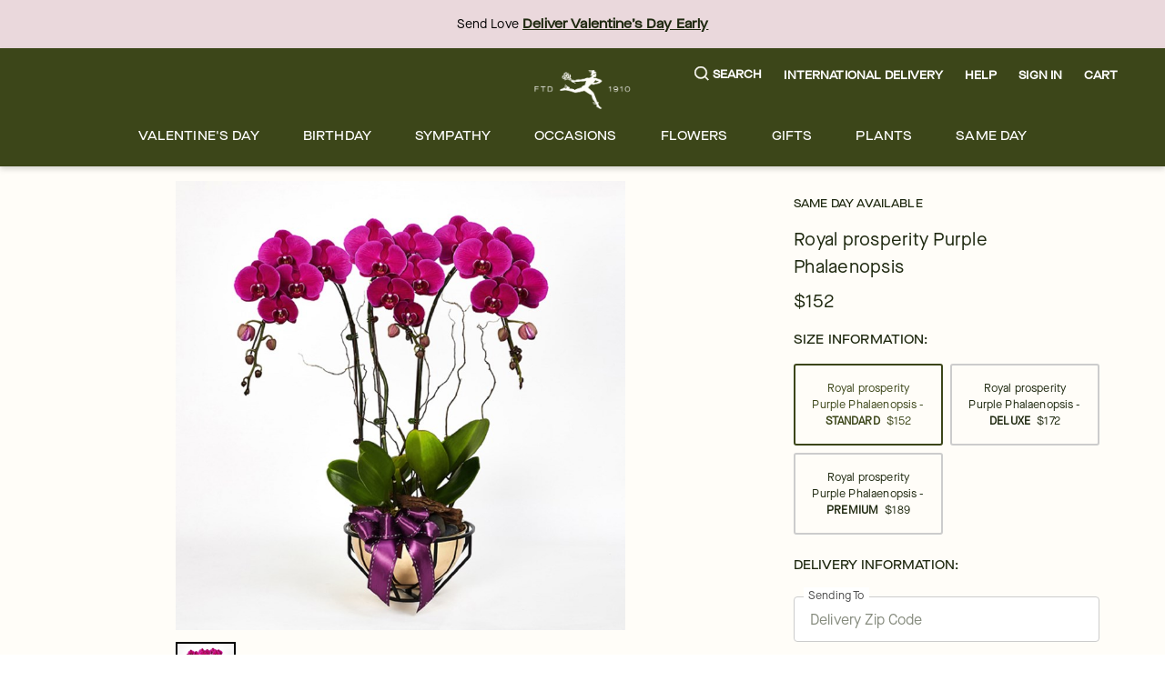

--- FILE ---
content_type: text/css; charset=utf-8
request_url: https://www.ftd.com/merx/_next/static/css/8af2a59b4c41a8f2.css?dpl=dpl_ECpxeebmz7e99ikuA9M89zi3Hyy3
body_size: 15757
content:
/*! normalize.css v8.0.1 | MIT License | github.com/necolas/normalize.css */html{box-sizing:border-box;line-height:1.15;-moz-text-size-adjust:100%;text-size-adjust:100%}*,:after,:before{box-sizing:inherit}main{display:block}h1{margin:.67em 0;font-size:2em}hr{box-sizing:content-box;overflow:visible}pre{font-size:1em;font-family:monospace,monospace}a{background-color:transparent}abbr[title]{text-decoration:underline;-webkit-text-decoration:underline dotted;text-decoration:underline dotted;border-bottom:none}code,kbd,samp{font-size:1em;font-family:monospace,monospace}img{border-style:none}button,input,optgroup,select,textarea{line-height:1.15}button,input{overflow:visible}[type=button],[type=reset],[type=submit],button{-moz-appearance:button;appearance:button}[type=button]::-moz-focus-inner,[type=reset]::-moz-focus-inner,[type=submit]::-moz-focus-inner,button::-moz-focus-inner{padding:0;border-style:none}[type=button]:-moz-focusring,[type=reset]:-moz-focusring,[type=submit]:-moz-focusring,button:-moz-focusring{outline:1px dotted ButtonText}fieldset{padding:.35em .75em .625em}legend{display:table;max-width:100%;box-sizing:border-box;color:inherit;white-space:normal}textarea{overflow:auto}[type=checkbox],[type=radio]{padding:0;box-sizing:border-box}[type=number]::-webkit-inner-spin-button,[type=number]::-webkit-outer-spin-button{height:auto}[type=search]{-moz-appearance:textfield;appearance:textfield}[type=search]::-webkit-search-decoration{-webkit-appearance:none;appearance:none}::-webkit-file-upload-button{appearance:button}details{display:block}template{display:none}ol,ul{margin:0;padding:0;list-style:none}::-ms-clear,::-ms-reveal,select::-ms-expand{display:none}.rc-collapse-motion{transition:height .3s,opacity .3s}.rc-collapse-content-hidden{display:none}.rc-collapse{background-color:#f7f7f7;border-radius:3px;border:1px solid #d9d9d9}.rc-collapse>.rc-collapse-item{border-top:1px solid #d9d9d9}.rc-collapse>.rc-collapse-item:first-child{border-top:none}.rc-collapse>.rc-collapse-item>.rc-collapse-header{display:flex;align-items:center;line-height:22px;padding:10px 16px;color:#666;cursor:pointer}.rc-collapse>.rc-collapse-item>.rc-collapse-header .arrow{display:inline-block;content:" ";width:0;height:0;font-size:0;line-height:0;border-top:3px solid rgba(0,0,0,0);border-bottom:3px solid rgba(0,0,0,0);border-left:4px solid #666;vertical-align:middle;margin-right:8px}.rc-collapse>.rc-collapse-item>.rc-collapse-header .rc-collapse-extra{margin:0 16px 0 auto}.rc-collapse>.rc-collapse-item .rc-collapse-header-collapsible-only{cursor:default}.rc-collapse>.rc-collapse-item .rc-collapse-header-collapsible-only .rc-collapse-header-text{cursor:pointer}.rc-collapse>.rc-collapse-item-disabled>.rc-collapse-header{cursor:not-allowed;color:#999;background-color:#f3f3f3}.rc-collapse-content{overflow:hidden;color:#666;padding:0 16px;background-color:#fff}.rc-collapse-content>.rc-collapse-content-box{margin-top:16px;margin-bottom:16px}.rc-collapse-item:last-child>.rc-collapse-content{border-radius:0 0 3px 3px}.rc-collapse>.rc-collapse-item-active>.rc-collapse-header .arrow{position:relative;top:2px;border-left:3px solid rgba(0,0,0,0);border-right:3px solid rgba(0,0,0,0);border-top:4px solid #666;margin-right:6px}.b-none{border:none}.b-0{border-width:0}.b-1{border-width:1px}.bb-0{border-bottom:0}.bb-1-gray-200{border-bottom:1px solid #ccc}.bt-1-gray-200{border-top:1px solid #ccc}.cursor-pointer{cursor:pointer}.cursor-default{cursor:default}.display-none{display:none}.display-block{display:block}.display-inline{display:inline}.display-inline-block{display:inline-block}.display-flex{display:flex}.display-inline-flex{display:inline-flex}.display-grid{display:grid}.display-table{display:table}.overflow-hidden{overflow:hidden}.overflow-visible{overflow:visible}.overflow-scroll{overflow:scroll}.overflow-auto{overflow:auto}.overflow-inherit{overflow:inherit}.visibility-visible{visibility:visible}.visibility-hidden{visibility:hidden}.visibility-collapse{visibility:collapse}.visibility-initial{visibility:initial}.visibility-inherit{visibility:inherit}.text-decoration-none{text-decoration:none}.text-decoration-overline{text-decoration:overline}.text-decoration-line-through{text-decoration:line-through}.text-decoration-underline{text-decoration:underline}.min-height-auto{min-height:auto}.min-height-max-content{min-height:-webkit-max-content;min-height:-moz-max-content;min-height:max-content}.min-height-min-content{min-height:-webkit-min-content;min-height:-moz-min-content;min-height:min-content}.min-height-fit-content{min-height:-webkit-fit-content;min-height:-moz-fit-content;min-height:fit-content}.min-height-inherit{min-height:inherit}.min-height-initial{min-height:auto}.min-height-revert{min-height:revert}.min-height-unset{min-height:unset}.max-height-auto{max-height:auto}.max-height-max-content{max-height:-webkit-max-content;max-height:-moz-max-content;max-height:max-content}.max-height-min-content{max-height:-webkit-min-content;max-height:-moz-min-content;max-height:min-content}.max-height-fit-content{max-height:-webkit-fit-content;max-height:-moz-fit-content;max-height:fit-content}.max-height-inherit{max-height:inherit}.max-height-initial{max-height:none}.max-height-revert{max-height:revert}.max-height-unset{max-height:unset}.font-style-normal{font-style:normal}.font-style-italic{font-style:italic}.font-style-oblique{font-style:oblique}.font-style-initial{font-style:normal}.font-style-inherit{font-style:inherit}.overflow-x-hidden{overflow-x:hidden;overflow-y:hidden}.overflow-x-visible{overflow-x:visible;overflow-y:hidden}.overflow-x-scroll{overflow-x:scroll;overflow-y:hidden}.overflow-x-auto{overflow-x:auto;overflow-y:hidden}.overflow-x-inherit{overflow-x:inherit;overflow-y:hidden}.overflow-y-hidden{overflow-y:hidden;overflow-x:hidden}.overflow-y-visible{overflow-y:visible;overflow-x:hidden}.overflow-y-scroll{overflow-y:scroll;overflow-x:hidden}.overflow-y-auto{overflow-y:auto;overflow-x:hidden}.overflow-y-inherit{overflow-y:inherit;overflow-x:hidden}.white-space-normal{white-space:normal}.white-space-nowrap{white-space:nowrap}.white-space-pre{white-space:pre}.white-space-pre-line{white-space:pre-line}.white-space-pre-wrap{white-space:pre-wrap}.white-space-initial{white-space:normal}.white-space-inherit{white-space:inherit}.isdisabled{pointer-events:none}.isdisabled button,.isdisabled input{opacity:.5}.display-flex,.flex,.flex-align-center,.flex-baseline,.flex-box,.flex-center,.flex-col,.flex-column,.flex-end,.flex-justify-center,.flex-row,.flex-space-around,.flex-space-between,.flex-space-evenly,.flex-start,.flex-stretch{display:flex;flex-direction:row;flex-wrap:nowrap;justify-content:flex-start;align-items:flex-start;align-content:flex-start}.flex-col,.flex-column{flex-direction:column}.flex-center{align-items:center}.flex-center,.flex-justify-center{justify-content:center}.flex-align-center{align-items:center}.flex-end{justify-content:flex-end;align-items:flex-end}.flex-space-between{justify-content:space-between}.flex-space-around{justify-content:space-around}.flex-space-evenly{justify-content:space-evenly}.flex-stretch{align-items:stretch}.flex-baseline{align-items:baseline}.flex-direction-row{flex-direction:row}.flex-direction-row-reverse{flex-direction:row-reverse}.flex-direction-column{flex-direction:column}.flex-direction-column-reverse{flex-direction:column-reverse}.flex-wrap-nowrap{flex-wrap:nowrap}.flex-wrap-wrap{flex-wrap:wrap}.flex-wrap-wrap-reverse{flex-wrap:wrap-reverse}.justify-content-flex-start{justify-content:flex-start}.justify-content-flex-end{justify-content:flex-end}.justify-content-space-between{justify-content:space-between}.justify-content-space-around{justify-content:space-around}.justify-content-space-evenly{justify-content:space-evenly}.align-items-flex-start{align-items:flex-start}.align-items-flex-end{align-items:flex-end}.align-content-flex-start{align-content:flex-start}.align-content-flex-end{align-content:flex-end}.align-content-space-between{align-content:space-between}.align-content-space-around{align-content:space-around}.align-content-space-evenly{align-content:space-evenly}.align-self-flex-start{align-self:flex-start}.align-self-flex-end{align-self:flex-end}.flex-item{flex-grow:1;flex-shrink:1;flex-basis:0}.flex-fixed{flex:initial}.flex-auto{flex:auto}.flex-none{flex:none}.flex-auto,.flex-fixed,.flex-item,.flex-none{order:0}.flex-0{flex-grow:0}.flex-1{flex-grow:1}.flex-2{flex-grow:2}.flex-3{flex-grow:3}.flex-4{flex-grow:4}.flex-100{flex:1 1 100%}.flex-90{flex:1 1 90%}.flex-80{flex:1 1 80%}.flex-75{flex:1 1 75%}.flex-70{flex:1 1 70%}.flex-66{flex:1 1 66.6666666667%}.flex-60{flex:1 1 60%}.flex-50{flex:1 1 50%}.flex-40{flex:1 1 40%}.flex-33{flex:1 1 33.3333333333%}.flex-30{flex:1 1 30%}.flex-25{flex:1 1 25%}.flex-20{flex:1 1 20%}.flex-10{flex:1 1 10%}.inline-flex{display:inline-flex}.flex-no-wrap{flex-wrap:nowrap}.flex-first{order:-1}.flex-last{order:1}.flex-unordered{order:0}.flex-row{flex-direction:row}.flex-column{flex-direction:column}.flex-row-reverse{flex-direction:row-reverse}.flex-column-reverse{flex-direction:column-reverse}.flex-wrap{flex-wrap:wrap}.flex-nowrap{flex-wrap:nowrap}.flex-wrap-reverse{flex-wrap:wrap-reverse}.flex-grow-1{flex-grow:1}.flex-grow-2{flex-grow:2}.flex-grow-3{flex-grow:3}.flex-shrink-0{flex-shrink:0}.flex-shrink-1{flex-shrink:1}.flex-shrink-2{flex-shrink:2}.flex-shrink-3{flex-shrink:3}.justify-content-start{justify-content:flex-start}.justify-content-end{justify-content:flex-end}.justify-content-center{justify-content:center}.justify-content-between{justify-content:space-between}.justify-content-around{justify-content:space-around}.align-items-start{align-items:flex-start}.align-items-end{align-items:flex-end}.align-items-center{align-items:center}.align-items-baseline{align-items:baseline}.align-items-stretch{align-items:stretch}.align-content-start{align-content:flex-start}.align-content-end{align-content:flex-end}.align-content-center{align-content:center}.align-content-between{align-content:space-between}.align-content-around{align-content:space-around}.align-content-stretch{align-content:stretch}.align-self-auto{align-self:auto}.align-self-start{align-self:flex-start}.align-self-end{align-self:flex-end}.align-self-center{align-self:center}.align-self-baseline{align-self:baseline}.align-self-stretch{align-self:stretch}.flex-sm-first{order:-1}.flex-sm-last{order:1}.flex-sm-unordered{order:0}.flex-sm-row{flex-direction:row}.flex-sm-column{flex-direction:column}.flex-sm-row-reverse{flex-direction:row-reverse}.flex-sm-column-reverse{flex-direction:column-reverse}.flex-sm-wrap{flex-wrap:wrap}.flex-sm-nowrap{flex-wrap:nowrap}.flex-sm-wrap-reverse{flex-wrap:wrap-reverse}.justify-content-sm-start{justify-content:flex-start}.justify-content-sm-end{justify-content:flex-end}.justify-content-sm-center{justify-content:center}.justify-content-sm-between{justify-content:space-between}.justify-content-sm-around{justify-content:space-around}.align-items-sm-start{align-items:flex-start}.align-items-sm-end{align-items:flex-end}.align-items-sm-center{align-items:center}.align-items-sm-baseline{align-items:baseline}.align-items-sm-stretch{align-items:stretch}.align-content-sm-start{align-content:flex-start}.align-content-sm-end{align-content:flex-end}.align-content-sm-center{align-content:center}.align-content-sm-between{align-content:space-between}.align-content-sm-around{align-content:space-around}.align-content-sm-stretch{align-content:stretch}.align-self-sm-auto{align-self:auto}.align-self-sm-start{align-self:flex-start}.align-self-sm-end{align-self:flex-end}.align-self-sm-center{align-self:center}.align-self-sm-baseline{align-self:baseline}.align-self-sm-stretch{align-self:stretch}@media screen and (min-width:768px){.flex-md-first{order:-1}.flex-md-last{order:1}.flex-md-unordered{order:0}.flex-md-row{flex-direction:row}.flex-md-column{flex-direction:column}.flex-md-row-reverse{flex-direction:row-reverse}.flex-md-column-reverse{flex-direction:column-reverse}.flex-md-wrap{flex-wrap:wrap}.flex-md-nowrap{flex-wrap:nowrap}.flex-md-wrap-reverse{flex-wrap:wrap-reverse}.justify-content-md-start{justify-content:flex-start}.justify-content-md-end{justify-content:flex-end}.justify-content-md-center{justify-content:center}.justify-content-md-between{justify-content:space-between}.justify-content-md-around{justify-content:space-around}.align-items-md-start{align-items:flex-start}.align-items-md-end{align-items:flex-end}.align-items-md-center{align-items:center}.align-items-md-baseline{align-items:baseline}.align-items-md-stretch{align-items:stretch}.align-content-md-start{align-content:flex-start}.align-content-md-end{align-content:flex-end}.align-content-md-center{align-content:center}.align-content-md-between{align-content:space-between}.align-content-md-around{align-content:space-around}.align-content-md-stretch{align-content:stretch}.align-self-md-auto{align-self:auto}.align-self-md-start{align-self:flex-start}.align-self-md-end{align-self:flex-end}.align-self-md-center{align-self:center}.align-self-md-baseline{align-self:baseline}.align-self-md-stretch{align-self:stretch}}@media screen and (min-width:1200px){.flex-lg-first{order:-1}.flex-lg-last{order:1}.flex-lg-unordered{order:0}.flex-lg-row{flex-direction:row}.flex-lg-column{flex-direction:column}.flex-lg-row-reverse{flex-direction:row-reverse}.flex-lg-column-reverse{flex-direction:column-reverse}.flex-lg-wrap{flex-wrap:wrap}.flex-lg-nowrap{flex-wrap:nowrap}.flex-lg-wrap-reverse{flex-wrap:wrap-reverse}.justify-content-lg-start{justify-content:flex-start}.justify-content-lg-end{justify-content:flex-end}.justify-content-lg-center{justify-content:center}.justify-content-lg-between{justify-content:space-between}.justify-content-lg-around{justify-content:space-around}.align-items-lg-start{align-items:flex-start}.align-items-lg-end{align-items:flex-end}.align-items-lg-center{align-items:center}.align-items-lg-baseline{align-items:baseline}.align-items-lg-stretch{align-items:stretch}.align-content-lg-start{align-content:flex-start}.align-content-lg-end{align-content:flex-end}.align-content-lg-center{align-content:center}.align-content-lg-between{align-content:space-between}.align-content-lg-around{align-content:space-around}.align-content-lg-stretch{align-content:stretch}.align-self-lg-auto{align-self:auto}.align-self-lg-start{align-self:flex-start}.align-self-lg-end{align-self:flex-end}.align-self-lg-center{align-self:center}.align-self-lg-baseline{align-self:baseline}.align-self-lg-stretch{align-self:stretch}}.container{width:100%;margin-right:auto;margin-left:auto;padding-right:1rem;padding-left:1rem;min-width:360px}@media screen and (min-width:768px){.container{padding-right:1.5rem;padding-left:1.5rem}}@media screen and (min-width:1200px){.container{padding-right:2.5rem;padding-left:2.5rem;max-width:1920px}}.container-fluid{width:100%;margin-right:auto;margin-left:auto}.row{display:flex;flex-wrap:wrap}.no-gutters{margin-right:0;margin-left:0}.no-gutters>.col,.no-gutters>[class*=col-]{padding-right:0;padding-left:0}.col-1{flex:0 0 8.3333333333%;max-width:8.3333333333%}.col-2{flex:0 0 16.6666666667%;max-width:16.6666666667%}.col-3{flex:0 0 25%;max-width:25%}.col-4{flex:0 0 33.3333333333%;max-width:33.3333333333%}.col-5{flex:0 0 41.6666666667%;max-width:41.6666666667%}.col-6{flex:0 0 50%;max-width:50%}.col-7{flex:0 0 58.3333333333%;max-width:58.3333333333%}.col-8{flex:0 0 66.6666666667%;max-width:66.6666666667%}.col-9{flex:0 0 75%;max-width:75%}.col-10{flex:0 0 83.3333333333%;max-width:83.3333333333%}.col-11{flex:0 0 91.6666666667%;max-width:91.6666666667%}.col-12{flex:0 0 100%;max-width:100%}.order-0{order:0}.order-1{order:1}.order-2{order:2}.order-3{order:3}.order-4{order:4}.order-5{order:5}.order-6{order:6}.order-7{order:7}.order-8{order:8}.order-9{order:9}.order-10{order:10}.order-11{order:11}.order-12{order:12}.col-offset-1,.offset-1{margin-left:8.3333333333%}.col-offset-2,.offset-2{margin-left:16.6666666667%}.col-offset-3,.offset-3{margin-left:25%}.col-offset-4,.offset-4{margin-left:33.3333333333%}.col-offset-5,.offset-5{margin-left:41.6666666667%}.col-offset-6,.offset-6{margin-left:50%}.col-offset-7,.offset-7{margin-left:58.3333333333%}.col-offset-8,.offset-8{margin-left:66.6666666667%}.col-offset-9,.offset-9{margin-left:75%}.col-offset-10,.offset-10{margin-left:83.3333333333%}.col-offset-11,.offset-11{margin-left:91.6666666667%}.col{flex-basis:0;flex-grow:1;max-width:100%}.col-auto{flex:0 0 auto;width:auto;max-width:none}.order-first{order:-1}.order-last{order:13}@media screen and (min-width:768px){.col-md-1{flex:0 0 8.3333333333%;max-width:8.3333333333%}.col-md-2{flex:0 0 16.6666666667%;max-width:16.6666666667%}.col-md-3{flex:0 0 25%;max-width:25%}.col-md-4{flex:0 0 33.3333333333%;max-width:33.3333333333%}.col-md-5{flex:0 0 41.6666666667%;max-width:41.6666666667%}.col-md-6{flex:0 0 50%;max-width:50%}.col-md-7{flex:0 0 58.3333333333%;max-width:58.3333333333%}.col-md-8{flex:0 0 66.6666666667%;max-width:66.6666666667%}.col-md-9{flex:0 0 75%;max-width:75%}.col-md-10{flex:0 0 83.3333333333%;max-width:83.3333333333%}.col-md-11{flex:0 0 91.6666666667%;max-width:91.6666666667%}.col-md-12{flex:0 0 100%;max-width:100%}.order-md-0{order:0}.order-md-1{order:1}.order-md-2{order:2}.order-md-3{order:3}.order-md-4{order:4}.order-md-5{order:5}.order-md-6{order:6}.order-md-7{order:7}.order-md-8{order:8}.order-md-9{order:9}.order-md-10{order:10}.order-md-11{order:11}.order-md-12{order:12}.col-md-offset-0,.offset-md-0{margin-left:0}.col-md-offset-1,.offset-md-1{margin-left:8.3333333333%}.col-md-offset-2,.offset-md-2{margin-left:16.6666666667%}.col-md-offset-3,.offset-md-3{margin-left:25%}.col-md-offset-4,.offset-md-4{margin-left:33.3333333333%}.col-md-offset-5,.offset-md-5{margin-left:41.6666666667%}.col-md-offset-6,.offset-md-6{margin-left:50%}.col-md-offset-7,.offset-md-7{margin-left:58.3333333333%}.col-md-offset-8,.offset-md-8{margin-left:66.6666666667%}.col-md-offset-9,.offset-md-9{margin-left:75%}.col-md-offset-10,.offset-md-10{margin-left:83.3333333333%}.col-md-offset-11,.offset-md-11{margin-left:91.6666666667%}.col-md{flex-basis:0;flex-grow:1;max-width:100%}.col-md-auto{flex:0 0 auto;width:auto;max-width:none}.order-md-first{order:-1}.order-md-last{order:13}}@media screen and (min-width:1200px){.col-lg-1{flex:0 0 8.3333333333%;max-width:8.3333333333%}.col-lg-2{flex:0 0 16.6666666667%;max-width:16.6666666667%}.col-lg-3{flex:0 0 25%;max-width:25%}.col-lg-4{flex:0 0 33.3333333333%;max-width:33.3333333333%}.col-lg-5{flex:0 0 41.6666666667%;max-width:41.6666666667%}.col-lg-6{flex:0 0 50%;max-width:50%}.col-lg-7{flex:0 0 58.3333333333%;max-width:58.3333333333%}.col-lg-8{flex:0 0 66.6666666667%;max-width:66.6666666667%}.col-lg-9{flex:0 0 75%;max-width:75%}.col-lg-10{flex:0 0 83.3333333333%;max-width:83.3333333333%}.col-lg-11{flex:0 0 91.6666666667%;max-width:91.6666666667%}.col-lg-12{flex:0 0 100%;max-width:100%}.order-lg-0{order:0}.order-lg-1{order:1}.order-lg-2{order:2}.order-lg-3{order:3}.order-lg-4{order:4}.order-lg-5{order:5}.order-lg-6{order:6}.order-lg-7{order:7}.order-lg-8{order:8}.order-lg-9{order:9}.order-lg-10{order:10}.order-lg-11{order:11}.order-lg-12{order:12}.col-lg-offset-0,.offset-lg-0{margin-left:0}.col-lg-offset-1,.offset-lg-1{margin-left:8.3333333333%}.col-lg-offset-2,.offset-lg-2{margin-left:16.6666666667%}.col-lg-offset-3,.offset-lg-3{margin-left:25%}.col-lg-offset-4,.offset-lg-4{margin-left:33.3333333333%}.col-lg-offset-5,.offset-lg-5{margin-left:41.6666666667%}.col-lg-offset-6,.offset-lg-6{margin-left:50%}.col-lg-offset-7,.offset-lg-7{margin-left:58.3333333333%}.col-lg-offset-8,.offset-lg-8{margin-left:66.6666666667%}.col-lg-offset-9,.offset-lg-9{margin-left:75%}.col-lg-offset-10,.offset-lg-10{margin-left:83.3333333333%}.col-lg-offset-11,.offset-lg-11{margin-left:91.6666666667%}.col-lg{flex-basis:0;flex-grow:1;max-width:100%}.col-lg-auto{flex:0 0 auto;width:auto;max-width:none}.order-lg-first{order:-1}.order-lg-last{order:13}}.col,.col-1,.col-10,.col-11,.col-12,.col-2,.col-3,.col-4,.col-5,.col-6,.col-7,.col-8,.col-9,.col-auto,.col-lg,.col-lg-1,.col-lg-10,.col-lg-11,.col-lg-12,.col-lg-2,.col-lg-3,.col-lg-4,.col-lg-5,.col-lg-6,.col-lg-7,.col-lg-8,.col-lg-9,.col-lg-auto,.col-md,.col-md-1,.col-md-10,.col-md-11,.col-md-12,.col-md-2,.col-md-3,.col-md-4,.col-md-5,.col-md-6,.col-md-7,.col-md-8,.col-md-9,.col-md-auto{position:relative;width:100%;min-height:1px;padding-right:.5rem;padding-left:.5rem}@media screen and (min-width:768px){.col,.col-1,.col-10,.col-11,.col-12,.col-2,.col-3,.col-4,.col-5,.col-6,.col-7,.col-8,.col-9,.col-auto,.col-lg,.col-lg-1,.col-lg-10,.col-lg-11,.col-lg-12,.col-lg-2,.col-lg-3,.col-lg-4,.col-lg-5,.col-lg-6,.col-lg-7,.col-lg-8,.col-lg-9,.col-lg-auto,.col-md,.col-md-1,.col-md-10,.col-md-11,.col-md-12,.col-md-2,.col-md-3,.col-md-4,.col-md-5,.col-md-6,.col-md-7,.col-md-8,.col-md-9,.col-md-auto{padding-right:1rem;padding-left:1rem}}@media screen and (min-width:1200px){.col,.col-1,.col-10,.col-11,.col-12,.col-2,.col-3,.col-4,.col-5,.col-6,.col-7,.col-8,.col-9,.col-auto,.col-lg,.col-lg-1,.col-lg-10,.col-lg-11,.col-lg-12,.col-lg-2,.col-lg-3,.col-lg-4,.col-lg-5,.col-lg-6,.col-lg-7,.col-lg-8,.col-lg-9,.col-lg-auto,.col-md,.col-md-1,.col-md-10,.col-md-11,.col-md-12,.col-md-2,.col-md-3,.col-md-4,.col-md-5,.col-md-6,.col-md-7,.col-md-8,.col-md-9,.col-md-auto{padding-right:2rem;padding-left:2rem}}.sm-only{display:none}@media screen and (max-width:767.98px){.sm-only{display:block}}.col-sm-only{display:none}@media screen and (max-width:767.98px){.col-sm-only{display:flex}}.sm-hide{display:block}@media screen and (max-width:767.98px){.sm-hide{display:none}}.col-sm-hide{display:flex}@media screen and (max-width:767.98px){.col-sm-hide{display:none}}.sm-up{display:none;display:block}.col-sm-up{display:none;display:flex}.sm-down{display:none}@media screen and (max-width:767.98px){.sm-down{display:block}}.col-sm-down{display:none}@media screen and (max-width:767.98px){.col-sm-down{display:flex}}.md-only{display:none}@media screen and (min-width:768px)and (max-width:1199.98px){.md-only{display:block}}.col-md-only{display:none}@media screen and (min-width:768px)and (max-width:1199.98px){.col-md-only{display:flex}}.md-hide{display:block}@media screen and (min-width:768px)and (max-width:1199.98px){.md-hide{display:none}}.col-md-hide{display:flex}@media screen and (min-width:768px)and (max-width:1199.98px){.col-md-hide{display:none}}.md-up{display:none}@media screen and (min-width:768px){.md-up{display:block}}.col-md-up{display:none}@media screen and (min-width:768px){.col-md-up{display:flex}}.md-down{display:none}@media screen and (max-width:1199.98px){.md-down{display:block}}.col-md-down{display:none}@media screen and (max-width:1199.98px){.col-md-down{display:flex}}.lg-only{display:none}@media screen and (min-width:1200px){.lg-only{display:block}}.col-lg-only{display:none}@media screen and (min-width:1200px){.col-lg-only{display:flex}}.lg-hide{display:block}@media screen and (min-width:1200px){.lg-hide{display:none}}.col-lg-hide{display:flex}@media screen and (min-width:1200px){.col-lg-hide{display:none}}.lg-up{display:none}@media screen and (min-width:1200px){.lg-up{display:block}}.col-lg-up{display:none}@media screen and (min-width:1200px){.col-lg-up{display:flex}}.lg-down{display:none;display:block}.col-lg-down{display:none;display:flex}.position-static{position:static}.position-relative{position:relative}.position-absolute{position:absolute}.position-fixed{position:fixed}.position-sticky{position:sticky}.float-none{float:none}.float-left{float:left}.float-right{float:right}.text-align-left{text-align:left}.text-align-right{text-align:right}.text-align-center{text-align:center}.text-align-justify{text-align:justify}.vertical-align-baseline{vertical-align:baseline}.vertical-align-sub{vertical-align:sub}.vertical-align-super{vertical-align:super}.vertical-align-text-top{vertical-align:text-top}.vertical-align-text-bottom{vertical-align:text-bottom}.vertical-align-middle{vertical-align:middle}.w-auto{width:auto}.w-100{width:100%}.w-100vw{width:100vw}.h-auto{height:auto}.h-100{height:100%}.h-100vh{height:100vh}.height-auto{height:auto}.height-0{height:0}.height-100{height:100}.width-auto{width:auto}.width-0{width:0}.width-100{width:100}.collapsible-wrapper .rc-collapse{border:none;background-color:rgba(0,0,0,0)}.collapsible-wrapper .rc-collapse>.rc-collapse-item{border:none}.collapsible-wrapper .rc-collapse-content{position:relative;z-index:1;padding:0;color:#000;background-color:rgba(0,0,0,0)}.collapsible-wrapper .rc-collapse-content>.rc-collapse-content-box{margin-top:0}.collapsible-wrapper .rc-collapse-motion{will-change:height;transition:height .2s ease-in-out,opacity .2s ease}.collapsible-wrapper .rc-collapse-header{will-change:border-color;transition:border-color .2s ease}.collapsible-wrapper .rc-collapse-item-active .rc-collapse-header{border-color:rgba(0,0,0,0)}.collapsible-wrapper .rc-collapse>.rc-collapse-item>.rc-collapse-header{padding:1rem 0}.filters-collapse-wrapper .rc-collapse{border:none;background-color:rgba(0,0,0,0)}.filters-collapse-wrapper .rc-collapse-content{position:relative;z-index:1;color:#000;background-color:rgba(0,0,0,0)}.filters-collapse-wrapper .rc-collapse-motion{will-change:height;transition:height .2s ease-in-out,opacity .2s ease}.filters-collapse-wrapper .rc-collapse>.rc-collapse-item>.rc-collapse-header{padding:1rem 1.5rem;color:inherit;line-height:1.5;will-change:border-color;transition:border-color .2s ease}@media screen and (max-width:767.98px){.filters-collapse-wrapper .rc-collapse>.rc-collapse-item>.rc-collapse-header .collapsible-section_icon{margin-right:1.5rem}}.filters-collapse-wrapper .rc-collapse>.rc-collapse-item>.rc-collapse-header svg{fill:#000}.filters-collapse-wrapper .rc-collapse-item-active .rc-collapse-header{border-color:rgba(0,0,0,0)}.filters-collapse-wrapper .rc-collapse-item-active .mobile-panel-applied-filters{display:none}html .b-0{border-width:0}html .bt-0{border-top-width:0}html .br-0{border-right-width:0}html .bb-0{border-bottom-width:0}html .bl-0{border-left-width:0}html .bx-0{border-right-width:0;border-left-width:0}html .by-0{border-top-width:0;border-bottom-width:0}html .b-1{border-width:1px}html .bt-1{border-top-width:1px}html .br-1{border-right-width:1px}html .bb-1{border-bottom-width:1px}html .bl-1{border-left-width:1px}html .bx-1{border-right-width:1px;border-left-width:1px}html .by-1{border-top-width:1px;border-bottom-width:1px}html .b-2{border-width:2px}html .bt-2{border-top-width:2px}html .br-2{border-right-width:2px}html .bb-2{border-bottom-width:2px}html .bl-2{border-left-width:2px}html .bx-2{border-right-width:2px;border-left-width:2px}html .by-2{border-top-width:2px;border-bottom-width:2px}html .b-3{border-width:3px}html .bt-3{border-top-width:3px}html .br-3{border-right-width:3px}html .bb-3{border-bottom-width:3px}html .bl-3{border-left-width:3px}html .bx-3{border-right-width:3px;border-left-width:3px}html .by-3{border-top-width:3px;border-bottom-width:3px}html .b-4{border-width:4px}html .bt-4{border-top-width:4px}html .br-4{border-right-width:4px}html .bb-4{border-bottom-width:4px}html .bl-4{border-left-width:4px}html .bx-4{border-right-width:4px;border-left-width:4px}html .by-4{border-top-width:4px;border-bottom-width:4px}html .b-5{border-width:5px}html .bt-5{border-top-width:5px}html .br-5{border-right-width:5px}html .bb-5{border-bottom-width:5px}html .bl-5{border-left-width:5px}html .bx-5{border-right-width:5px;border-left-width:5px}html .by-5{border-top-width:5px;border-bottom-width:5px}html .m-0{margin:0}html .mt-0{margin-top:0}html .mr-0{margin-right:0}html .mb-0{margin-bottom:0}html .ml-0,html .mx-0{margin-left:0}html .mx-0{margin-right:0}html .my-0{margin-top:0;margin-bottom:0}html .m-1{margin:.25rem}html .mt-1{margin-top:.25rem}html .mr-1{margin-right:.25rem}html .mb-1{margin-bottom:.25rem}html .ml-1,html .mx-1{margin-left:.25rem}html .mx-1{margin-right:.25rem}html .my-1{margin-top:.25rem;margin-bottom:.25rem}html .m-2{margin:.5rem}html .mt-2{margin-top:.5rem}html .mr-2{margin-right:.5rem}html .mb-2{margin-bottom:.5rem}html .ml-2,html .mx-2{margin-left:.5rem}html .mx-2{margin-right:.5rem}html .my-2{margin-top:.5rem;margin-bottom:.5rem}html .m-3{margin:1rem}html .mt-3{margin-top:1rem}html .mr-3{margin-right:1rem}html .mb-3{margin-bottom:1rem}html .ml-3,html .mx-3{margin-left:1rem}html .mx-3{margin-right:1rem}html .my-3{margin-top:1rem;margin-bottom:1rem}html .m-4{margin:1.5rem}html .mt-4{margin-top:1.5rem}html .mr-4{margin-right:1.5rem}html .mb-4{margin-bottom:1.5rem}html .ml-4,html .mx-4{margin-left:1.5rem}html .mx-4{margin-right:1.5rem}html .my-4{margin-top:1.5rem;margin-bottom:1.5rem}html .m-5{margin:3rem}html .mt-5{margin-top:3rem}html .mr-5{margin-right:3rem}html .mb-5{margin-bottom:3rem}html .ml-5,html .mx-5{margin-left:3rem}html .mx-5{margin-right:3rem}html .my-5{margin-top:3rem;margin-bottom:3rem}html .m-auto{margin:auto}html .mt-auto{margin-top:auto}html .mr-auto{margin-right:auto}html .mb-auto{margin-bottom:auto}html .ml-auto,html .mx-auto{margin-left:auto}html .mx-auto{margin-right:auto}html .my-auto{margin-top:auto;margin-bottom:auto}html .p-0{padding:0}html .pt-0{padding-top:0}html .pr-0{padding-right:0}html .pb-0{padding-bottom:0}html .pl-0,html .px-0{padding-left:0}html .px-0{padding-right:0}html .py-0{padding-top:0;padding-bottom:0}html .p-1{padding:.25rem}html .pt-1{padding-top:.25rem}html .pr-1{padding-right:.25rem}html .pb-1{padding-bottom:.25rem}html .pl-1,html .px-1{padding-left:.25rem}html .px-1{padding-right:.25rem}html .py-1{padding-top:.25rem;padding-bottom:.25rem}html .p-2{padding:.5rem}html .pt-2{padding-top:.5rem}html .pr-2{padding-right:.5rem}html .pb-2{padding-bottom:.5rem}html .pl-2,html .px-2{padding-left:.5rem}html .px-2{padding-right:.5rem}html .py-2{padding-top:.5rem;padding-bottom:.5rem}html .p-3{padding:1rem}html .pt-3{padding-top:1rem}html .pr-3{padding-right:1rem}html .pb-3{padding-bottom:1rem}html .pl-3,html .px-3{padding-left:1rem}html .px-3{padding-right:1rem}html .py-3{padding-top:1rem;padding-bottom:1rem}html .p-4{padding:1.5rem}html .pt-4{padding-top:1.5rem}html .pr-4{padding-right:1.5rem}html .pb-4{padding-bottom:1.5rem}html .pl-4,html .px-4{padding-left:1.5rem}html .px-4{padding-right:1.5rem}html .py-4{padding-top:1.5rem;padding-bottom:1.5rem}html .p-5{padding:3rem}html .pt-5{padding-top:3rem}html .pr-5{padding-right:3rem}html .pb-5{padding-bottom:3rem}html .pl-5,html .px-5{padding-left:3rem}html .px-5{padding-right:3rem}html .py-5{padding-top:3rem;padding-bottom:3rem}html .p-auto{padding:auto}html .pt-auto{padding-top:auto}html .pr-auto{padding-right:auto}html .pb-auto{padding-bottom:auto}html .pl-auto,html .px-auto{padding-left:auto}html .px-auto{padding-right:auto}html .py-auto{padding-top:auto;padding-bottom:auto}.react-toast-notifications__container{position:absolute}.mastercard .mc-1{width:100%;height:100%;fill:#fff;stroke:#737373;stroke-miterlimit:10}.mastercard .mc-2{fill:#1d1d1b}.mastercard .mc-3{fill:#e20d17}.mastercard .mc-4{fill:#ea610a}.mastercard .mc-5{fill:#f59e00}.americanexpress .amex-1{width:100;height:100%}.americanexpress .amex-1,.americanexpress .amex-3{fill:#016fd0}.americanexpress .amex-2{fill:#fff}.americanexpress .amex-2,.americanexpress .amex-3{fill-rule:evenodd}/*
! tailwindcss v3.3.3 | MIT License | https://tailwindcss.com
*/*,:after,:before{box-sizing:border-box;border:0 solid #cccccc}:after,:before{--tw-content:""}html{line-height:1.5;-webkit-text-size-adjust:100%;-moz-tab-size:4;-o-tab-size:4;tab-size:4;font-family:ui-sans-serif,system-ui,-apple-system,BlinkMacSystemFont,Segoe UI,Roboto,Helvetica Neue,Arial,Noto Sans,sans-serif,Apple Color Emoji,Segoe UI Emoji,Segoe UI Symbol,Noto Color Emoji;font-feature-settings:normal;font-variation-settings:normal}body{line-height:inherit}hr{height:0;color:inherit;border-top-width:1px}abbr:where([title]){-webkit-text-decoration:underline dotted;text-decoration:underline dotted}h1,h2,h3,h4,h5,h6{font-size:inherit;font-weight:inherit}a{color:inherit;text-decoration:inherit}b,strong{font-weight:bolder}code,kbd,pre,samp{font-family:ui-monospace,SFMono-Regular,Menlo,Monaco,Consolas,Liberation Mono,Courier New,monospace;font-size:1em}small{font-size:80%}sub,sup{font-size:75%;line-height:0;position:relative;vertical-align:baseline}sub{bottom:-.25em}sup{top:-.5em}table{text-indent:0;border-color:inherit;border-collapse:collapse}button,input,optgroup,select,textarea{font-family:inherit;font-feature-settings:inherit;font-variation-settings:inherit;font-size:100%;font-weight:inherit;line-height:inherit;color:inherit;margin:0;padding:0}button,select{text-transform:none}[type=button],[type=reset],[type=submit],button{-webkit-appearance:button;background-color:transparent;background-image:none}:-moz-focusring{outline:auto}:-moz-ui-invalid{box-shadow:none}progress{vertical-align:baseline}::-webkit-inner-spin-button,::-webkit-outer-spin-button{height:auto}[type=search]{-webkit-appearance:textfield;outline-offset:-2px}::-webkit-search-decoration{-webkit-appearance:none}::-webkit-file-upload-button{-webkit-appearance:button;font:inherit}summary{display:list-item}blockquote,dd,dl,figure,h1,h2,h3,h4,h5,h6,hr,p,pre{margin:0}fieldset{margin:0}fieldset,legend{padding:0}menu,ol,ul{list-style:none;margin:0;padding:0}dialog{padding:0}textarea{resize:vertical}input::-moz-placeholder,textarea::-moz-placeholder{opacity:1;color:#999999}input::placeholder,textarea::placeholder{opacity:1;color:#999999}[role=button],button{cursor:pointer}:disabled{cursor:default}audio,canvas,embed,iframe,img,object,svg,video{display:block;vertical-align:middle}img,video{max-width:100%;height:auto}[hidden]{display:none}*,:after,:before{--tw-border-spacing-x:0;--tw-border-spacing-y:0;--tw-translate-x:0;--tw-translate-y:0;--tw-rotate:0;--tw-skew-x:0;--tw-skew-y:0;--tw-scale-x:1;--tw-scale-y:1;--tw-pan-x: ;--tw-pan-y: ;--tw-pinch-zoom: ;--tw-scroll-snap-strictness:proximity;--tw-gradient-from-position: ;--tw-gradient-via-position: ;--tw-gradient-to-position: ;--tw-ordinal: ;--tw-slashed-zero: ;--tw-numeric-figure: ;--tw-numeric-spacing: ;--tw-numeric-fraction: ;--tw-ring-inset: ;--tw-ring-offset-width:0px;--tw-ring-offset-color:#fff;--tw-ring-color:rgb(59 130 246/0.5);--tw-ring-offset-shadow:0 0 #0000;--tw-ring-shadow:0 0 #0000;--tw-shadow:0 0 #0000;--tw-shadow-colored:0 0 #0000;--tw-blur: ;--tw-brightness: ;--tw-contrast: ;--tw-grayscale: ;--tw-hue-rotate: ;--tw-invert: ;--tw-saturate: ;--tw-sepia: ;--tw-drop-shadow: ;--tw-backdrop-blur: ;--tw-backdrop-brightness: ;--tw-backdrop-contrast: ;--tw-backdrop-grayscale: ;--tw-backdrop-hue-rotate: ;--tw-backdrop-invert: ;--tw-backdrop-opacity: ;--tw-backdrop-saturate: ;--tw-backdrop-sepia: }::backdrop{--tw-border-spacing-x:0;--tw-border-spacing-y:0;--tw-translate-x:0;--tw-translate-y:0;--tw-rotate:0;--tw-skew-x:0;--tw-skew-y:0;--tw-scale-x:1;--tw-scale-y:1;--tw-pan-x: ;--tw-pan-y: ;--tw-pinch-zoom: ;--tw-scroll-snap-strictness:proximity;--tw-gradient-from-position: ;--tw-gradient-via-position: ;--tw-gradient-to-position: ;--tw-ordinal: ;--tw-slashed-zero: ;--tw-numeric-figure: ;--tw-numeric-spacing: ;--tw-numeric-fraction: ;--tw-ring-inset: ;--tw-ring-offset-width:0px;--tw-ring-offset-color:#fff;--tw-ring-color:rgb(59 130 246/0.5);--tw-ring-offset-shadow:0 0 #0000;--tw-ring-shadow:0 0 #0000;--tw-shadow:0 0 #0000;--tw-shadow-colored:0 0 #0000;--tw-blur: ;--tw-brightness: ;--tw-contrast: ;--tw-grayscale: ;--tw-hue-rotate: ;--tw-invert: ;--tw-saturate: ;--tw-sepia: ;--tw-drop-shadow: ;--tw-backdrop-blur: ;--tw-backdrop-brightness: ;--tw-backdrop-contrast: ;--tw-backdrop-grayscale: ;--tw-backdrop-hue-rotate: ;--tw-backdrop-invert: ;--tw-backdrop-opacity: ;--tw-backdrop-saturate: ;--tw-backdrop-sepia: }.tw-pointer-events-auto{pointer-events:auto!important}.tw-fixed{position:fixed!important}.tw-absolute{position:absolute!important}.tw-relative{position:relative!important}.tw-inset-0{inset:0!important}.tw-inset-x-0{left:0!important;right:0!important}.tw-inset-y-auto{top:auto!important;bottom:auto!important}.-tw-right-1{right:-.25rem!important}.tw-bottom-0{bottom:0!important}.tw-bottom-0\.5{bottom:.125rem!important}.tw-bottom-\[52px\]{bottom:52px!important}.tw-left-0{left:0!important}.tw-right-0{right:0!important}.tw-top-0{top:0!important}.tw-top-11{top:2.75rem!important}.tw-top-20{top:5rem!important}.tw-top-\[60px\]{top:60px!important}.tw-z-0{z-index:0!important}.tw-z-10{z-index:10!important}.tw-z-20{z-index:20!important}.tw-z-\[3\]{z-index:3!important}.tw-col-span-1{grid-column:span 1/span 1!important}.tw-col-span-2{grid-column:span 2/span 2!important}.tw-m-0{margin:0!important}.-tw-mx-4{margin-left:-1rem!important;margin-right:-1rem!important}.tw-mx-2{margin-left:.5rem!important;margin-right:.5rem!important}.tw-mx-3{margin-left:.75rem!important;margin-right:.75rem!important}.tw-mx-4{margin-left:1rem!important;margin-right:1rem!important}.tw-mx-5{margin-left:1.25rem!important;margin-right:1.25rem!important}.tw-mx-6{margin-left:1.5rem!important;margin-right:1.5rem!important}.tw-mx-\[-16px\]{margin-left:-16px!important;margin-right:-16px!important}.tw-mx-auto{margin-left:auto!important;margin-right:auto!important}.tw-my-0{margin-top:0!important;margin-bottom:0!important}.tw-my-2{margin-top:.5rem!important;margin-bottom:.5rem!important}.tw-my-3{margin-top:.75rem!important;margin-bottom:.75rem!important}.tw-my-4{margin-top:1rem!important;margin-bottom:1rem!important}.tw-my-5{margin-top:1.25rem!important;margin-bottom:1.25rem!important}.tw-my-6{margin-top:1.5rem!important;margin-bottom:1.5rem!important}.tw-mb-0{margin-bottom:0!important}.tw-mb-1{margin-bottom:.25rem!important}.tw-mb-12{margin-bottom:3rem!important}.tw-mb-2{margin-bottom:.5rem!important}.tw-mb-2\.5{margin-bottom:.625rem!important}.tw-mb-3{margin-bottom:.75rem!important}.tw-mb-4{margin-bottom:1rem!important}.tw-mb-5{margin-bottom:1.25rem!important}.tw-mb-6{margin-bottom:1.5rem!important}.tw-mb-\[10px\]{margin-bottom:10px!important}.tw-mb-\[8px\]{margin-bottom:8px!important}.tw-ml-16{margin-left:4rem!important}.tw-ml-2{margin-left:.5rem!important}.tw-ml-3{margin-left:.75rem!important}.tw-ml-4{margin-left:1rem!important}.tw-mr-0{margin-right:0!important}.tw-mr-1{margin-right:.25rem!important}.tw-mr-2{margin-right:.5rem!important}.tw-mr-3{margin-right:.75rem!important}.tw-mr-4{margin-right:1rem!important}.tw-mr-5{margin-right:1.25rem!important}.tw-mr-\[160px\]{margin-right:160px!important}.tw-mt-0{margin-top:0!important}.tw-mt-0\.5{margin-top:.125rem!important}.tw-mt-1{margin-top:.25rem!important}.tw-mt-1\.5{margin-top:.375rem!important}.tw-mt-2{margin-top:.5rem!important}.tw-mt-2\.5{margin-top:.625rem!important}.tw-mt-3{margin-top:.75rem!important}.tw-mt-4{margin-top:1rem!important}.tw-mt-52{margin-top:13rem!important}.tw-mt-6{margin-top:1.5rem!important}.tw-mt-8{margin-top:2rem!important}.tw-mt-\[30px\]{margin-top:30px!important}.tw-box-border{box-sizing:border-box!important}.tw-block{display:block!important}.tw-inline-block{display:inline-block!important}.tw-flex{display:flex!important}.tw-inline-flex{display:inline-flex!important}.tw-grid{display:grid!important}.tw-hidden{display:none!important}.tw-aspect-square{aspect-ratio:1/1!important}.\!tw-h-auto{height:auto!important}.tw-h-10{height:2.5rem!important}.tw-h-11{height:2.75rem!important}.tw-h-12{height:3rem!important}.tw-h-20{height:5rem!important}.tw-h-4{height:1rem!important}.tw-h-5{height:1.25rem!important}.tw-h-6{height:1.5rem!important}.tw-h-9{height:2.25rem!important}.tw-h-\[300px\]{height:300px!important}.tw-h-\[30px\]{height:30px!important}.tw-h-\[500px\]{height:500px!important}.tw-h-\[600px\]{height:600px!important}.tw-h-\[60px\]{height:60px!important}.tw-h-\[85\%\]{height:85%!important}.tw-h-auto{height:auto!important}.tw-h-full{height:100%!important}.tw-h-px{height:1px!important}.tw-h-screen{height:100vh!important}.tw-max-h-52{max-height:13rem!important}.tw-max-h-\[650px\]{max-height:650px!important}.tw-max-h-\[82\%\]{max-height:82%!important}.tw-max-h-\[calc\(100dvh-84px\)\]{max-height:calc(100dvh - 84px)!important}.tw-min-h-0{min-height:0!important}.tw-min-h-\[50px\]{min-height:50px!important}.tw-min-h-\[70vh\]{min-height:70vh!important}.tw-min-h-\[82px\]{min-height:82px!important}.tw-min-h-fit{min-height:-webkit-fit-content!important;min-height:-moz-fit-content!important;min-height:fit-content!important}.\!tw-w-auto{width:auto!important}.tw-w-1\/2{width:50%!important}.tw-w-12{width:3rem!important}.tw-w-2\/5{width:40%!important}.tw-w-20{width:5rem!important}.tw-w-3{width:.75rem!important}.tw-w-3\/5{width:60%!important}.tw-w-4{width:1rem!important}.tw-w-6{width:1.5rem!important}.tw-w-60{width:15rem!important}.tw-w-\[100px\]{width:100px!important}.tw-w-\[115px\]{width:115px!important}.tw-w-\[233px\]{width:233px!important}.tw-w-\[33\%\]{width:33%!important}.tw-w-\[35\%\]{width:35%!important}.tw-w-\[375px\]{width:375px!important}.tw-w-\[460px\]{width:460px!important}.tw-w-\[510px\]{width:510px!important}.tw-w-\[calc\(100\%-52px\)\]{width:calc(100% - 52px)!important}.tw-w-auto{width:auto!important}.tw-w-fit{width:-webkit-fit-content!important;width:-moz-fit-content!important;width:fit-content!important}.tw-w-full{width:100%!important}.tw-min-w-\[176px\]{min-width:176px!important}.tw-min-w-\[360px\]{min-width:360px!important}.tw-min-w-fit{min-width:-webkit-fit-content!important;min-width:-moz-fit-content!important;min-width:fit-content!important}.\!tw-max-w-\[1132px\]{max-width:1132px!important}.tw-max-w-3xl{max-width:48rem!important}.tw-max-w-\[1600px\]{max-width:1600px!important}.tw-max-w-\[500px\]{max-width:500px!important}.tw-max-w-\[calc\(100\%-32px\)\]{max-width:calc(100% - 32px)!important}.tw-max-w-\[calc\(100\%-64px\)\]{max-width:calc(100% - 64px)!important}.tw-max-w-md{max-width:28rem!important}.tw-max-w-sm{max-width:24rem!important}.tw-flex-1{flex:1 1 0%!important}.tw-flex-auto{flex:1 1 auto!important}.tw-flex-initial{flex:0 1 auto!important}.tw-flex-shrink-0{flex-shrink:0!important}.tw-grow{flex-grow:1!important}.tw-cursor-pointer{cursor:pointer!important}.tw-grid-flow-row-dense{grid-auto-flow:row dense!important}.tw-auto-rows-max{grid-auto-rows:-webkit-max-content!important;grid-auto-rows:max-content!important}.tw-grid-cols-1{grid-template-columns:repeat(1,minmax(0,1fr))!important}.tw-grid-cols-2{grid-template-columns:repeat(2,minmax(0,1fr))!important}.tw-flex-row{flex-direction:row!important}.tw-flex-row-reverse{flex-direction:row-reverse!important}.tw-flex-col{flex-direction:column!important}.tw-flex-wrap{flex-wrap:wrap!important}.tw-flex-nowrap{flex-wrap:nowrap!important}.tw-place-items-center{place-items:center!important}.tw-items-start{align-items:flex-start!important}.tw-items-end{align-items:flex-end!important}.tw-items-center{align-items:center!important}.tw-items-stretch{align-items:stretch!important}.tw-justify-start{justify-content:flex-start!important}.tw-justify-end{justify-content:flex-end!important}.tw-justify-center{justify-content:center!important}.tw-justify-between{justify-content:space-between!important}.tw-justify-stretch{justify-content:stretch!important}.tw-justify-items-stretch{justify-items:stretch!important}.tw-gap-2{gap:.5rem!important}.tw-gap-4{gap:1rem!important}.tw-gap-y-2{row-gap:.5rem!important}.tw-self-center{align-self:center!important}.tw-self-stretch{align-self:stretch!important}.tw-self-baseline{align-self:baseline!important}.tw-justify-self-start{justify-self:start!important}.tw-justify-self-end{justify-self:end!important}.tw-justify-self-center{justify-self:center!important}.tw-overflow-auto{overflow:auto!important}.tw-overflow-hidden{overflow:hidden!important}.tw-overflow-y-auto{overflow-y:auto!important}.tw-overflow-x-hidden{overflow-x:hidden!important}.tw-overflow-y-hidden{overflow-y:hidden!important}.tw-whitespace-nowrap{white-space:nowrap!important}.tw-whitespace-pre-line{white-space:pre-line!important}.tw-rounded{border-radius:.25rem!important}.tw-rounded-3xl{border-radius:1.5rem!important}.tw-rounded-\[0px\]{border-radius:0!important}.tw-rounded-\[10px\]{border-radius:10px!important}.tw-rounded-\[20px\]{border-radius:20px!important}.tw-rounded-full{border-radius:9999px!important}.tw-rounded-none{border-radius:0!important}.tw-rounded-sm{border-radius:.125rem!important}.tw-rounded-xl{border-radius:.75rem!important}.tw-rounded-t-3xl{border-top-left-radius:1.5rem!important;border-top-right-radius:1.5rem!important}.tw-rounded-t-\[10px\]{border-top-left-radius:10px!important;border-top-right-radius:10px!important}.tw-rounded-t-\[20px\]{border-top-left-radius:20px!important;border-top-right-radius:20px!important}.tw-rounded-t-none{border-top-left-radius:0!important;border-top-right-radius:0!important}.tw-border{border-width:1px!important}.tw-border-0{border-width:0!important}.tw-border-\[0\.8px\]{border-width:.8px!important}.tw-border-\[0\]{border-width:0!important}.tw-border-\[1px\]{border-width:1px!important}.tw-border-x-0{border-left-width:0!important;border-right-width:0!important}.tw-border-b{border-bottom-width:1px!important}.tw-border-l-0{border-left-width:0!important}.tw-border-r-0{border-right-width:0!important}.tw-border-t{border-top-width:1px!important}.tw-border-t-0{border-top-width:0!important}.tw-border-solid{border-style:solid!important}.tw-border-none{border-style:none!important}.tw-border-\[\#3b4618\]{--tw-border-opacity:1!important;border-color:rgb(59 70 24/var(--tw-border-opacity))!important}.tw-border-\[\#3c4619\]{--tw-border-opacity:1!important;border-color:rgb(60 70 25/var(--tw-border-opacity))!important}.tw-border-\[\#c3e7a6\]{--tw-border-opacity:1!important;border-color:rgb(195 231 166/var(--tw-border-opacity))!important}.tw-border-\[\#ccc\]{--tw-border-opacity:1!important;border-color:rgb(204 204 204/var(--tw-border-opacity))!important}.tw-border-\[\#d8d8d8\]{--tw-border-opacity:1!important;border-color:rgb(216 216 216/var(--tw-border-opacity))!important}.tw-border-algolia-input-colors{--tw-border-opacity:1!important;border-color:rgb(255 255 255/var(--tw-border-opacity))!important}.tw-border-black{--tw-border-opacity:1!important;border-color:rgb(0 0 0/var(--tw-border-opacity))!important}.tw-border-dark-grey{--tw-border-opacity:1!important;border-color:rgb(29 29 29/var(--tw-border-opacity))!important}.tw-border-gray-100{--tw-border-opacity:1!important;border-color:rgb(230 230 230/var(--tw-border-opacity))!important}.tw-border-gray-200{--tw-border-opacity:1!important;border-color:rgb(204 204 204/var(--tw-border-opacity))!important}.tw-border-loyalty-color{--tw-border-opacity:1!important;border-color:rgb(29 29 29/var(--tw-border-opacity))!important}.tw-border-neutral-500{--tw-border-opacity:1!important;border-color:rgb(115 115 115/var(--tw-border-opacity))!important}.tw-border-transparent{border-color:transparent!important}.tw-border-zinc-300{--tw-border-opacity:1!important;border-color:rgb(212 212 216/var(--tw-border-opacity))!important}.tw-bg-\[\#000\]{--tw-bg-opacity:1!important;background-color:rgb(0 0 0/var(--tw-bg-opacity))!important}.tw-bg-\[\#1e280f\]{--tw-bg-opacity:1!important;background-color:rgb(30 40 15/var(--tw-bg-opacity))!important}.tw-bg-\[\#3C4619\]{--tw-bg-opacity:1!important;background-color:rgb(60 70 25/var(--tw-bg-opacity))!important}.tw-bg-\[\#800000\]{--tw-bg-opacity:1!important;background-color:rgb(128 0 0/var(--tw-bg-opacity))!important}.tw-bg-\[\#808000\]{--tw-bg-opacity:1!important;background-color:rgb(128 128 0/var(--tw-bg-opacity))!important}.tw-bg-\[\#E9D0E2\]{--tw-bg-opacity:1!important;background-color:rgb(233 208 226/var(--tw-bg-opacity))!important}.tw-bg-\[\#dbd6d1\]{--tw-bg-opacity:1!important;background-color:rgb(219 214 209/var(--tw-bg-opacity))!important}.tw-bg-\[\#f3eeea\]{--tw-bg-opacity:1!important;background-color:rgb(243 238 234/var(--tw-bg-opacity))!important}.tw-bg-\[\#fff\]{--tw-bg-opacity:1!important;background-color:rgb(255 255 255/var(--tw-bg-opacity))!important}.tw-bg-\[\#fffdf8\]{--tw-bg-opacity:1!important;background-color:rgb(255 253 248/var(--tw-bg-opacity))!important}.tw-bg-algolia-search-field-color{--tw-bg-opacity:1!important;background-color:rgb(245 245 245/var(--tw-bg-opacity))!important}.tw-bg-available-badge{--tw-bg-opacity:1!important;background-color:rgb(220 226 191/var(--tw-bg-opacity))!important}.tw-bg-black\/75{background-color:rgb(0 0 0/.75)!important}.tw-bg-calendar-cell-bg{--tw-bg-opacity:1!important;background-color:rgb(60 70 25/var(--tw-bg-opacity))!important}.tw-bg-chrome-white{--tw-bg-opacity:1!important;background-color:rgb(195 199 185/var(--tw-bg-opacity))!important}.tw-bg-inherit{background-color:inherit!important}.tw-bg-limited-availability-badge{--tw-bg-opacity:1!important;background-color:rgb(252 207 228/var(--tw-bg-opacity))!important}.tw-bg-loyalty-color{--tw-bg-opacity:1!important;background-color:rgb(29 29 29/var(--tw-bg-opacity))!important}.tw-bg-transparent{background-color:transparent!important}.tw-bg-waffle-flex-bg{--tw-bg-opacity:1!important;background-color:rgb(242 252 240/var(--tw-bg-opacity))!important}.tw-bg-white{--tw-bg-opacity:1!important;background-color:rgb(255 255 255/var(--tw-bg-opacity))!important}.tw-fill-\[\#4d4d4d\]{fill:#4d4d4d!important}.tw-fill-algolia-search-icons-color{fill:#FFFDF8!important}.tw-fill-black{fill:#000!important}.tw-stroke-algolia-search-icons-color{stroke:#FFFDF8!important}.tw-stroke-1{stroke-width:1!important}.tw-object-cover{-o-object-fit:cover!important;object-fit:cover!important}.tw-object-center{-o-object-position:center!important;object-position:center!important}.\!tw-p-0,.tw-p-0{padding:0!important}.tw-p-12{padding:3rem!important}.tw-p-2{padding:.5rem!important}.tw-p-3{padding:.75rem!important}.tw-p-4{padding:1rem!important}.tw-p-5{padding:1.25rem!important}.tw-p-6{padding:1.5rem!important}.tw-p-8{padding:2rem!important}.tw-px-0{padding-left:0!important;padding-right:0!important}.tw-px-1{padding-left:.25rem!important;padding-right:.25rem!important}.tw-px-12{padding-left:3rem!important;padding-right:3rem!important}.tw-px-2{padding-left:.5rem!important;padding-right:.5rem!important}.tw-px-3{padding-left:.75rem!important;padding-right:.75rem!important}.tw-px-4{padding-left:1rem!important;padding-right:1rem!important}.tw-px-6{padding-left:1.5rem!important;padding-right:1.5rem!important}.tw-px-8{padding-left:2rem!important;padding-right:2rem!important}.tw-px-\[10px\]{padding-left:10px!important;padding-right:10px!important}.tw-px-\[15px\]{padding-left:15px!important;padding-right:15px!important}.tw-px-\[24px\]{padding-left:24px!important;padding-right:24px!important}.tw-px-\[25px\]{padding-left:25px!important;padding-right:25px!important}.tw-px-\[40\%\]{padding-left:40%!important;padding-right:40%!important}.tw-py-1{padding-top:.25rem!important;padding-bottom:.25rem!important}.tw-py-2{padding-top:.5rem!important;padding-bottom:.5rem!important}.tw-py-3{padding-top:.75rem!important;padding-bottom:.75rem!important}.tw-py-4{padding-top:1rem!important;padding-bottom:1rem!important}.tw-py-6{padding-top:1.5rem!important;padding-bottom:1.5rem!important}.tw-py-\[20px\]{padding-top:20px!important;padding-bottom:20px!important}.tw-pb-0{padding-bottom:0!important}.tw-pb-1{padding-bottom:.25rem!important}.tw-pb-2{padding-bottom:.5rem!important}.tw-pb-2\.5{padding-bottom:.625rem!important}.tw-pb-3{padding-bottom:.75rem!important}.tw-pb-3\.5{padding-bottom:.875rem!important}.tw-pb-4{padding-bottom:1rem!important}.tw-pb-6{padding-bottom:1.5rem!important}.tw-pb-\[10px\]{padding-bottom:10px!important}.tw-pb-\[20px\]{padding-bottom:20px!important}.tw-pb-\[25px\]{padding-bottom:25px!important}.tw-pl-1{padding-left:.25rem!important}.tw-pl-2{padding-left:.5rem!important}.tw-pl-3{padding-left:.75rem!important}.tw-pl-4{padding-left:1rem!important}.tw-pr-0{padding-right:0!important}.tw-pr-1{padding-right:.25rem!important}.tw-pr-3{padding-right:.75rem!important}.tw-pr-\[1px\]{padding-right:1px!important}.tw-pt-0{padding-top:0!important}.tw-pt-1{padding-top:.25rem!important}.tw-pt-2{padding-top:.5rem!important}.tw-pt-3{padding-top:.75rem!important}.tw-pt-4{padding-top:1rem!important}.tw-pt-6{padding-top:1.5rem!important}.tw-text-left{text-align:left!important}.tw-text-center{text-align:center!important}.tw-text-right{text-align:right!important}.tw-font-vinter{font-family:Vinter-Regular,serif!important}.tw-text-2xl{font-size:1.5rem!important;line-height:2rem!important}.tw-text-\[10px\]{font-size:10px!important}.tw-text-\[14px\]{font-size:14px!important}.tw-text-\[25px\]{font-size:25px!important}.tw-text-\[28px\]{font-size:28px!important}.tw-text-\[9px\]{font-size:9px!important}.tw-text-base{font-size:1rem!important;line-height:1.5rem!important}.tw-text-lg{font-size:1.125rem!important;line-height:1.75rem!important}.tw-text-sm{font-size:.875rem!important;line-height:1.25rem!important}.tw-text-xl{font-size:1.25rem!important;line-height:1.75rem!important}.tw-font-bold{font-weight:700!important}.tw-font-light{font-weight:300!important}.tw-font-medium{font-weight:500!important}.tw-font-normal{font-weight:400!important}.tw-font-semibold{font-weight:600!important}.tw-uppercase{text-transform:uppercase!important}.tw-capitalize{text-transform:capitalize!important}.tw-normal-case{text-transform:none!important}.tw-leading-5{line-height:1.25rem!important}.tw-leading-6{line-height:1.5rem!important}.tw-leading-7{line-height:1.75rem!important}.tw-leading-none{line-height:1!important}.tw-leading-normal{line-height:1.5!important}.tw-leading-tight{line-height:1.25!important}.tw-tracking-normal{letter-spacing:0!important}.tw-text-\[\#000\]{--tw-text-opacity:1!important;color:rgb(0 0 0/var(--tw-text-opacity))!important}.tw-text-\[\#1e280f\]{--tw-text-opacity:1!important;color:rgb(30 40 15/var(--tw-text-opacity))!important}.tw-text-\[\#4d4d4d\]{--tw-text-opacity:1!important;color:rgb(77 77 77/var(--tw-text-opacity))!important}.tw-text-\[\#fff\]{--tw-text-opacity:1!important;color:rgb(255 255 255/var(--tw-text-opacity))!important}.tw-text-\[\#fffdf8\]{--tw-text-opacity:1!important;color:rgb(255 253 248/var(--tw-text-opacity))!important}.tw-text-algolia-input-colors{--tw-text-opacity:1!important;color:rgb(255 255 255/var(--tw-text-opacity))!important}.tw-text-algolia-search-icons-color{--tw-text-opacity:1!important;color:rgb(255 253 248/var(--tw-text-opacity))!important}.tw-text-black{--tw-text-opacity:1!important;color:rgb(0 0 0/var(--tw-text-opacity))!important}.tw-text-calendar-cell-focus{--tw-text-opacity:1!important;color:rgb(255 255 255/var(--tw-text-opacity))!important}.tw-text-font-light{--tw-text-opacity:1!important;color:rgb(30 40 15/var(--tw-text-opacity))!important}.tw-text-gray-400{--tw-text-opacity:1!important;color:rgb(153 153 153/var(--tw-text-opacity))!important}.tw-text-gray-600{--tw-text-opacity:1!important;color:rgb(102 102 102/var(--tw-text-opacity))!important}.tw-text-gray-700{--tw-text-opacity:1!important;color:rgb(77 77 77/var(--tw-text-opacity))!important}.tw-text-gray-dark{--tw-text-opacity:1!important;color:rgb(76 76 76/var(--tw-text-opacity))!important}.tw-text-miles-info{--tw-text-opacity:1!important;color:rgb(30 40 15/var(--tw-text-opacity))!important}.tw-text-shipping-info-link{--tw-text-opacity:1!important;color:rgb(66 0 57/var(--tw-text-opacity))!important}.tw-underline{text-decoration-line:underline!important}.tw-opacity-100{opacity:1!important}.tw-shadow-\[0_-3px_6px_0_rgba\(0\,0\,0\,\.11\)\]{--tw-shadow:0 -3px 6px 0 rgba(0,0,0,.11)!important;--tw-shadow-colored:0 -3px 6px 0 var(--tw-shadow-color)!important}.tw-shadow-\[0_-3px_6px_0_rgba\(0\,0\,0\,\.11\)\],.tw-shadow-\[0_2px_6px_0_rgba\(0\,0\,0\,0\.1\)\]{box-shadow:var(--tw-ring-offset-shadow,0 0 #0000),var(--tw-ring-shadow,0 0 #0000),var(--tw-shadow)!important}.tw-shadow-\[0_2px_6px_0_rgba\(0\,0\,0\,0\.1\)\]{--tw-shadow:0 2px 6px 0 rgba(0,0,0,0.1)!important;--tw-shadow-colored:0 2px 6px 0 var(--tw-shadow-color)!important}.tw-shadow-\[0_3px_16px_0_rgba\(0\,0\,0\,0\.1\)\]{--tw-shadow:0 3px 16px 0 rgba(0,0,0,0.1)!important;--tw-shadow-colored:0 3px 16px 0 var(--tw-shadow-color)!important}.tw-shadow-\[0_3px_16px_0_rgba\(0\,0\,0\,0\.1\)\],.tw-shadow-inner{box-shadow:var(--tw-ring-offset-shadow,0 0 #0000),var(--tw-ring-shadow,0 0 #0000),var(--tw-shadow)!important}.tw-shadow-inner{--tw-shadow:inset 0 2px 4px 0 rgb(0 0 0/0.05)!important;--tw-shadow-colored:inset 0 2px 4px 0 var(--tw-shadow-color)!important}.tw-shadow-md{--tw-shadow:0 4px 6px -1px rgb(0 0 0/0.1),0 2px 4px -2px rgb(0 0 0/0.1)!important;--tw-shadow-colored:0 4px 6px -1px var(--tw-shadow-color),0 2px 4px -2px var(--tw-shadow-color)!important}.tw-shadow-md,.tw-shadow-none{box-shadow:var(--tw-ring-offset-shadow,0 0 #0000),var(--tw-ring-shadow,0 0 #0000),var(--tw-shadow)!important}.tw-shadow-none{--tw-shadow:0 0 #0000!important;--tw-shadow-colored:0 0 #0000!important}.tw-shadow-xl{--tw-shadow:0 20px 25px -5px rgb(0 0 0/0.1),0 8px 10px -6px rgb(0 0 0/0.1)!important;--tw-shadow-colored:0 20px 25px -5px var(--tw-shadow-color),0 8px 10px -6px var(--tw-shadow-color)!important;box-shadow:var(--tw-ring-offset-shadow,0 0 #0000),var(--tw-ring-shadow,0 0 #0000),var(--tw-shadow)!important}.tw-outline-none{outline:2px solid transparent!important;outline-offset:2px!important}.\!\[border-radius\:10px\]{border-radius:10px!important}body{margin:0;overflow-x:hidden}#app{min-height:100vh}#header{position:relative;z-index:3}#main-content{position:relative;z-index:2}#footer{position:relative;z-index:1}@media screen and (min-width:1200px){body{margin:inherit;overflow:inherit}}@media screen and (max-width:767.98px){#main-content{z-index:4}}.list-style-none{list-style:none}.ReactModal__Body--open,.ReactModal__Html--open{overflow:hidden}button[disabled],input[disabled]{pointer-events:none}.sr-only{position:absolute;width:1px;height:1px;margin:-1px;padding:0;border:0;overflow:hidden;clip:rect(0,0,0,0)}.placeholder\:tw-opacity-100::-moz-placeholder{opacity:1!important}.placeholder\:tw-opacity-100::placeholder{opacity:1!important}.hover\:tw-cursor-pointer:hover{cursor:pointer!important}@media (min-width:768px){.md\:tw-bottom-\[60px\]{bottom:60px!important}.md\:tw-right-0{right:0!important}.md\:tw-right-0\.5{right:.125rem!important}.md\:tw-top-20{top:5rem!important}.md\:tw-col-span-1{grid-column:span 1/span 1!important}.md\:tw-col-span-2{grid-column:span 2/span 2!important}.md\:tw-col-span-3{grid-column:span 3/span 3!important}.md\:-tw-mx-10{margin-left:-2.5rem!important;margin-right:-2.5rem!important}.md\:tw-mx-4{margin-left:1rem!important;margin-right:1rem!important}.md\:tw-mx-5{margin-left:1.25rem!important;margin-right:1.25rem!important}.md\:tw-mx-auto{margin-left:auto!important;margin-right:auto!important}.md\:tw-my-6{margin-top:1.5rem!important;margin-bottom:1.5rem!important}.md\:tw-mr-1{margin-right:.25rem!important}.md\:tw-mr-10{margin-right:2.5rem!important}.md\:tw-mt-1{margin-top:.25rem!important}.md\:tw-mt-1\.5{margin-top:.375rem!important}.md\:tw-mt-4{margin-top:1rem!important}.md\:tw-mt-6{margin-top:1.5rem!important}.md\:tw-mt-8{margin-top:2rem!important}.md\:tw-inline{display:inline!important}.md\:tw-flex{display:flex!important}.md\:tw-hidden{display:none!important}.md\:tw-h-\[500px\]{height:500px!important}.md\:tw-w-\[110px\]{width:110px!important}.md\:tw-w-\[300px\]{width:300px!important}.md\:tw-w-auto{width:auto!important}.md\:tw-max-w-\[calc\(100\%-80px\)\]{max-width:calc(100% - 80px)!important}.md\:tw-max-w-sm{max-width:24rem!important}.md\:tw-flex-1{flex:1 1 0%!important}.md\:tw-grid-cols-2{grid-template-columns:repeat(2,minmax(0,1fr))!important}.md\:tw-grid-cols-3{grid-template-columns:repeat(3,minmax(0,1fr))!important}.md\:tw-flex-row{flex-direction:row!important}.md\:tw-content-center{align-content:center!important}.md\:tw-content-start{align-content:flex-start!important}.md\:tw-content-end{align-content:flex-end!important}.md\:tw-gap-14{gap:3.5rem!important}.md\:tw-justify-self-start{justify-self:start!important}.md\:tw-justify-self-end{justify-self:end!important}.md\:tw-justify-self-center{justify-self:center!important}.md\:tw-bg-\[\#3C4619\]{--tw-bg-opacity:1!important;background-color:rgb(60 70 25/var(--tw-bg-opacity))!important}.md\:tw-bg-\[\#800000\]{--tw-bg-opacity:1!important;background-color:rgb(128 0 0/var(--tw-bg-opacity))!important}.md\:tw-bg-\[\#808000\]{--tw-bg-opacity:1!important;background-color:rgb(128 128 0/var(--tw-bg-opacity))!important}.md\:tw-bg-\[\#E9D0E2\]{--tw-bg-opacity:1!important;background-color:rgb(233 208 226/var(--tw-bg-opacity))!important}.md\:tw-px-0{padding-left:0!important;padding-right:0!important}.md\:tw-px-16{padding-left:4rem!important;padding-right:4rem!important}.md\:tw-px-4{padding-left:1rem!important;padding-right:1rem!important}.md\:tw-px-6{padding-left:1.5rem!important;padding-right:1.5rem!important}.md\:tw-pb-4{padding-bottom:1rem!important}.md\:tw-pb-6{padding-bottom:1.5rem!important}.md\:tw-pl-\[52px\]{padding-left:52px!important}.md\:tw-pr-0{padding-right:0!important}.md\:tw-text-left{text-align:left!important}.md\:tw-text-center{text-align:center!important}.md\:tw-text-right{text-align:right!important}.md\:tw-text-\[10px\]{font-size:10px!important}.md\:tw-leading-normal{line-height:1.5!important}.md\:tw-shadow-none{--tw-shadow:0 0 #0000!important;--tw-shadow-colored:0 0 #0000!important;box-shadow:var(--tw-ring-offset-shadow,0 0 #0000),var(--tw-ring-shadow,0 0 #0000),var(--tw-shadow)!important}}@media (min-width:1200px){.lg\:tw-absolute{position:absolute!important}.lg\:tw-relative{position:relative!important}.lg\:tw-left-\[unset\]{left:unset!important}.lg\:tw-right-0{right:0!important}.lg\:tw-top-0{top:0!important}.lg\:tw-top-\[145px\]{top:145px!important}.lg\:tw-z-10{z-index:10!important}.lg\:tw-z-20{z-index:20!important}.lg\:tw-col-span-1{grid-column:span 1/span 1!important}.lg\:tw-col-span-2{grid-column:span 2/span 2!important}.lg\:tw-float-right{float:right!important}.lg\:tw-mx-10{margin-left:2.5rem!important;margin-right:2.5rem!important}.lg\:tw-mx-12{margin-left:3rem!important;margin-right:3rem!important}.lg\:tw-mx-4{margin-left:1rem!important;margin-right:1rem!important}.lg\:tw-mx-8{margin-left:2rem!important;margin-right:2rem!important}.lg\:tw-mx-auto{margin-left:auto!important;margin-right:auto!important}.lg\:tw-mb-0{margin-bottom:0!important}.lg\:tw-mb-2{margin-bottom:.5rem!important}.lg\:tw-mb-6{margin-bottom:1.5rem!important}.lg\:tw-ml-10{margin-left:2.5rem!important}.lg\:tw-ml-14{margin-left:3.5rem!important}.lg\:tw-ml-16{margin-left:4rem!important}.lg\:tw-ml-24{margin-left:6rem!important}.lg\:tw-ml-4{margin-left:1rem!important}.lg\:tw-ml-60{margin-left:15rem!important}.lg\:tw-ml-\[100px\]{margin-left:100px!important}.lg\:tw-mr-0{margin-right:0!important}.lg\:tw-mr-12{margin-right:3rem!important}.lg\:tw-mr-20{margin-right:5rem!important}.lg\:tw-mr-32{margin-right:8rem!important}.lg\:tw-mr-4{margin-right:1rem!important}.lg\:tw-mr-8{margin-right:2rem!important}.lg\:tw-mt-12{margin-top:3rem!important}.lg\:tw-mt-2{margin-top:.5rem!important}.lg\:tw-mt-3{margin-top:.75rem!important}.lg\:tw-mt-5{margin-top:1.25rem!important}.lg\:tw-mt-\[5px\]{margin-top:5px!important}.lg\:tw-block{display:block!important}.lg\:tw-inline{display:inline!important}.lg\:tw-flex{display:flex!important}.lg\:tw-hidden{display:none!important}.lg\:tw-h-\[610px\]{height:610px!important}.lg\:tw-h-\[630px\]{height:630px!important}.lg\:tw-h-full{height:100%!important}.lg\:tw-max-h-\[580px\]{max-height:580px!important}.lg\:tw-max-h-\[600px\]{max-height:600px!important}.lg\:tw-min-h-\[200px\]{min-height:200px!important}.lg\:tw-w-1\/2{width:50%!important}.lg\:tw-w-11\/12{width:91.666667%!important}.lg\:tw-w-2\/4{width:50%!important}.lg\:tw-w-3\/5{width:60%!important}.lg\:tw-w-5\/12{width:41.666667%!important}.lg\:tw-w-\[145px\]{width:145px!important}.lg\:tw-w-\[498px\]{width:498px!important}.lg\:tw-w-\[560px\]{width:560px!important}.lg\:tw-w-\[600px\]{width:600px!important}.lg\:tw-w-\[860px\]{width:860px!important}.lg\:tw-w-auto{width:auto!important}.lg\:tw-max-w-\[calc\(100\%-112px\)\]{max-width:calc(100% - 112px)!important}.lg\:tw-flex-1{flex:1 1 0%!important}.lg\:tw-flex-initial{flex:0 1 auto!important}.lg\:tw-grid-cols-3{grid-template-columns:repeat(3,minmax(0,1fr))!important}.lg\:tw-flex-row{flex-direction:row!important}.lg\:tw-flex-col{flex-direction:column!important}.lg\:tw-items-start{align-items:flex-start!important}.lg\:tw-items-end{align-items:flex-end!important}.lg\:tw-items-center{align-items:center!important}.lg\:tw-justify-start{justify-content:flex-start!important}.lg\:tw-justify-end{justify-content:flex-end!important}.lg\:tw-justify-center{justify-content:center!important}.lg\:tw-justify-self-start{justify-self:start!important}.lg\:tw-justify-self-end{justify-self:end!important}.lg\:tw-justify-self-center{justify-self:center!important}.lg\:tw-rounded-\[10px\]{border-radius:10px!important}.lg\:tw-rounded-t-\[10px\]{border-top-left-radius:10px!important;border-top-right-radius:10px!important}.lg\:tw-border{border-width:1px!important}.lg\:tw-border-solid{border-style:solid!important}.lg\:tw-border-slate-300{--tw-border-opacity:1!important;border-color:rgb(203 213 225/var(--tw-border-opacity))!important}.lg\:tw-bg-brand-primary{--tw-bg-opacity:1!important;background-color:rgb(60 70 25/var(--tw-bg-opacity))!important}.lg\:tw-bg-transparent{background-color:transparent!important}.lg\:tw-fill-algolia-search-icons-color{fill:#FFFDF8!important}.lg\:tw-p-4{padding:1rem!important}.lg\:tw-p-6{padding:1.5rem!important}.lg\:tw-px-10{padding-left:2.5rem!important;padding-right:2.5rem!important}.lg\:tw-px-2{padding-left:.5rem!important;padding-right:.5rem!important}.lg\:tw-px-2\.5{padding-left:.625rem!important;padding-right:.625rem!important}.lg\:tw-px-8{padding-left:2rem!important;padding-right:2rem!important}.lg\:tw-px-\[30px\]{padding-left:30px!important;padding-right:30px!important}.lg\:tw-pb-1{padding-bottom:.25rem!important}.lg\:tw-pb-12{padding-bottom:3rem!important}.lg\:tw-pl-4{padding-left:1rem!important}.lg\:tw-text-left{text-align:left!important}.lg\:tw-text-center{text-align:center!important}.lg\:tw-text-right{text-align:right!important}.lg\:tw-text-\[15px\]{font-size:15px!important}.lg\:tw-text-\[27px\]{font-size:27px!important}.lg\:tw-text-\[34px\]{font-size:34px!important}.lg\:tw-text-xs{font-size:.75rem!important;line-height:1rem!important}.lg\:tw-leading-normal{line-height:1.5!important}.lg\:tw-text-\[\#1e280f\]{--tw-text-opacity:1!important;color:rgb(30 40 15/var(--tw-text-opacity))!important}.lg\:tw-text-algolia-search-icons-color{--tw-text-opacity:1!important;color:rgb(255 253 248/var(--tw-text-opacity))!important}.lg\:tw-text-white{--tw-text-opacity:1!important;color:rgb(255 255 255/var(--tw-text-opacity))!important}}@media (min-width:768px){.md\:\[\&\>span\>svg\>path\]\:hover\:tw-fill-white:hover>span>svg>path{fill:#fff!important}}.\[\&_p\]\:tw-my-0 p{margin-top:0!important;margin-bottom:0!important}body{margin:initial}p{margin-top:1em;margin-bottom:1em}input::-moz-placeholder,textarea::-moz-placeholder{color:inherit;opacity:.54}input::placeholder,textarea::placeholder{color:inherit;opacity:.54}svg{display:inline}.bg-transparent{background-color:rgba(0,0,0,0)}.fg-transparent{color:rgba(0,0,0,0)}.border-transparent{border:1px solid rgba(0,0,0,0)}.bg-white{background-color:#fff}.fg-white{color:#fff}.border-white{border:1px solid #fff}.bg-black{background-color:#000}.fg-black{color:#000}.border-black{border:1px solid #000}.bg-primary{background-color:#3c4619}.fg-primary{color:#3c4619}.border-primary{border:1px solid #3c4619}.bg-secondary{background-color:#fff}.fg-secondary{color:#fff}.border-secondary{border:1px solid #fff}.bg-light{background-color:#fffdf8}.fg-light{color:#fffdf8}.border-light{border:1px solid #fffdf8}.bg-light-2{background-color:#bde6eb}.fg-light-2{color:#bde6eb}.border-light-2{border:1px solid #bde6eb}.bg-light-3{background-color:#f4f4f4}.fg-light-3{color:#f4f4f4}.border-light-3{border:1px solid #f4f4f4}.bg-dark{background-color:#1e280f}.fg-dark{color:#1e280f}.border-dark{border:1px solid #1e280f}.bg-dark-2{background-color:#3c033e}.fg-dark-2{color:#3c033e}.border-dark-2{border:1px solid #3c033e}.bg-danger{background-color:#c6222b}.fg-danger{color:#c6222b}.border-danger{border:1px solid #c6222b}.bg-error{background-color:#ef3232}.fg-error{color:#ef3232}.border-error{border:1px solid #ef3232}.bg-warning{background-color:#fec12d}.fg-warning{color:#fec12d}.border-warning{border:1px solid #fec12d}.bg-success{background-color:#349a18}.fg-success{color:#349a18}.border-success{border:1px solid #349a18}.bg-info{background-color:#1459c3}.fg-info{color:#1459c3}.border-info{border:1px solid #1459c3}.bg-savings{background-color:#407404}.fg-savings{color:#407404}.border-savings{border:1px solid #407404}.bg-gray-50{background-color:#f4f4f4}.fg-gray-50{color:#f4f4f4}.border-gray-50{border:1px solid #f4f4f4}.bg-gray-100{background-color:#e6e6e6}.fg-gray-100{color:#e6e6e6}.border-gray-100{border:1px solid #e6e6e6}.bg-gray-200{background-color:#ccc}.fg-gray-200{color:#ccc}.border-gray-200{border:1px solid #ccc}.bg-gray-300{background-color:#b3b3b3}.fg-gray-300{color:#b3b3b3}.border-gray-300{border:1px solid #b3b3b3}.bg-gray-400{background-color:#999}.fg-gray-400{color:#999}.border-gray-400{border:1px solid #999}.bg-gray-500{background-color:gray}.fg-gray-500{color:gray}.border-gray-500{border:1px solid gray}.bg-gray-600{background-color:#666}.fg-gray-600{color:#666}.border-gray-600{border:1px solid #666}.bg-gray-700{background-color:#4d4d4d}.fg-gray-700{color:#4d4d4d}.border-gray-700{border:1px solid #4d4d4d}.bg-gray-800{background-color:#333}.fg-gray-800{color:#333}.border-gray-800{border:1px solid #333}.bg-gray-900{background-color:#1a1a1a}.fg-gray-900{color:#1a1a1a}.border-gray-900{border:1px solid #1a1a1a}.bg-dark-olive{background-color:#1e280f}.fg-dark-olive{color:#1e280f}.border-dark-olive{border:1px solid #1e280f}.bg-olive-green{background-color:#3c4619}.fg-olive-green{color:#3c4619}.border-olive-green{border:1px solid #3c4619}.bg-soft-green{background-color:#fafaf5}.fg-soft-green{color:#fafaf5}.border-soft-green{border:1px solid #fafaf5}.bg-light-green{background-color:#cccb9d}.fg-light-green{color:#cccb9d}.border-light-green{border:1px solid #cccb9d}.bg-soft-pink{background-color:#fffaf5}.fg-soft-pink{color:#fffaf5}.border-soft-pink{border:1px solid #fffaf5}.bg-cream{background-color:#fffdf8}.fg-cream{color:#fffdf8}.border-cream{border:1px solid #fffdf8}.bg-spring-tan{background-color:#f1d5b7}.fg-spring-tan{color:#f1d5b7}.border-spring-tan{border:1px solid #f1d5b7}.bg-summer-mint{background-color:#bbddd5}.fg-summer-mint{color:#bbddd5}.border-summer-mint{border:1px solid #bbddd5}.bg-fall-yellow{background-color:#fadf52}.fg-fall-yellow{color:#fadf52}.border-fall-yellow{border:1px solid #fadf52}.bg-winter-periwinkle{background-color:#c5d2d7}.fg-winter-periwinkle{color:#c5d2d7}.border-winter-periwinkle{border:1px solid #c5d2d7}.bg-v-day-maroon{background-color:#691919}.fg-v-day-maroon{color:#691919}.border-v-day-maroon{border:1px solid #691919}.bg-fathers-day-blue{background-color:#28285f}.fg-fathers-day-blue{color:#28285f}.border-fathers-day-blue{border:1px solid #28285f}.bg-hbd-orange{background-color:#963214}.fg-hbd-orange{color:#963214}.border-hbd-orange{border:1px solid #963214}.bg-m-day-purple{background-color:#55285f}.fg-m-day-purple{color:#55285f}.border-m-day-purple{border:1px solid #55285f}#app,#main-content{background-color:#fffdf8}.font-weight-100,.font-weight-thin{font-weight:100}.font-weight-200,.font-weight-extralight{font-weight:200}.font-weight-300,.font-weight-light{font-weight:300}.font-weight-400,.font-weight-regular{font-weight:400}.font-weight-500,.font-weight-medium{font-weight:500}.font-weight-600,.font-weight-semi-bold{font-weight:600}.font-weight-700,.font-weight-bold{font-weight:700}.font-weight-800,.font-weight-extrabold{font-weight:800}.font-weight-900,.font-weight-black{font-weight:900}.font-weight-950,.font-weight-extrablack{font-weight:950}.font-size-big{font-size:1.266rem}.font-size-base{font-size:1rem}.font-size-body{font-size:.889rem}.font-size-meta{font-size:.79rem}.text-transform-uppercase{text-transform:uppercase}.text-transform-lowercase{text-transform:lowercase}.text-transform-capitalize{text-transform:capitalize}.text-transform-none{text-transform:none}.text-transform-full-width{text-transform:full-width}.text-transform-full-size-kana{text-transform:full-size-kana}@font-face{font-family:Vinter-Regular;src:url(/merx/fonts/Vinter-Regular.woff2),url(/merx/fonts/Vinter-Regular.woff);font-display:swap}@font-face{font-family:Maison-Neue-Book;src:url(/merx/fonts/MaisonNeue-Book.woff2),url(/merx/fonts/MaisonNeue-Book.woff);font-display:swap}@font-face{font-family:Maison-Neue-Extended;src:url(/merx/fonts/MaisonNeueExtended-Medium.woff2),url(/merx/fonts/MaisonNeueExtended-Medium.woff);font-display:swap}.heading-1{line-height:1.5;letter-spacing:0;font-family:Vinter-Regular,serif;font-weight:500;font-size:2.0272865295rem}@media screen and (min-width:768px)and (max-width:1199.98px){.heading-1{font-size:2.48832rem}}@media screen and (min-width:1200px){.heading-1{font-size:3.0517578125rem}}.heading-2{line-height:1.5;letter-spacing:0;font-family:Vinter-Regular,serif;font-weight:500;font-size:1.8020324707rem}@media screen and (min-width:768px)and (max-width:1199.98px){.heading-2{font-size:2.0736rem}}@media screen and (min-width:1200px){.heading-2{font-size:2.44140625rem}}.heading-3{line-height:1.5;letter-spacing:.25px;font-family:Vinter-Regular,serif;font-weight:500;font-size:1.6018066406rem}@media screen and (min-width:768px)and (max-width:1199.98px){.heading-3{font-size:1.728rem}}@media screen and (min-width:1200px){.heading-3{font-size:1.953125rem}}.heading-4{line-height:1.5;letter-spacing:.15px;font-family:Vinter-Regular,serif;font-weight:500;font-size:1.423828125rem}@media screen and (min-width:768px)and (max-width:1199.98px){.heading-4{font-size:1.44rem}}@media screen and (min-width:1200px){.heading-4{font-size:1.5625rem}}.subheading-1{line-height:1.5;letter-spacing:0;font-family:Maison-Neue-Book,sans-serif;font-weight:500;font-size:2.0272865295rem}@media screen and (min-width:768px)and (max-width:1199.98px){.subheading-1{font-size:2.48832rem}}@media screen and (min-width:1200px){.subheading-1{font-size:3.0517578125rem}}.subheading-2{line-height:1.5;letter-spacing:0;font-family:Maison-Neue-Book,sans-serif;font-weight:500;font-size:1.8020324707rem}@media screen and (min-width:768px)and (max-width:1199.98px){.subheading-2{font-size:2.0736rem}}@media screen and (min-width:1200px){.subheading-2{font-size:2.44140625rem}}.subheading-3{line-height:1.5;letter-spacing:.25px;font-family:Maison-Neue-Book,sans-serif;font-weight:500;font-size:1.6018066406rem}@media screen and (min-width:768px)and (max-width:1199.98px){.subheading-3{font-size:1.728rem}}@media screen and (min-width:1200px){.subheading-3{font-size:1.953125rem}}.subheading-4{line-height:1.5;letter-spacing:.15px;font-family:Maison-Neue-Book,sans-serif;font-weight:500;font-size:1.423828125rem}@media screen and (min-width:768px)and (max-width:1199.98px){.subheading-4{font-size:1.44rem}}@media screen and (min-width:1200px){.subheading-4{font-size:1.5625rem}}.text-big{line-height:1.5;letter-spacing:.25px;font-family:Maison-Neue-Book,sans-serif;font-size:1.265625rem}.text-base{font-size:1rem}.text-base,.text-body{line-height:1.5;letter-spacing:.15px;font-family:Maison-Neue-Book,sans-serif}.text-body{font-size:.8888888889rem}.text-meta{line-height:1.5;letter-spacing:.15px;font-family:Maison-Neue-Book,sans-serif;font-size:.7901234568rem}.font-heading{font-family:Vinter-Regular,serif}.font-base,.font-subheading{font-family:Maison-Neue-Book,sans-serif}.font-cta,.font-label,.font-text{font-family:Maison-Neue-Extended,sans-serif}.waffle-calendar-wrapper{margin-left:-15px;margin-right:-15px}.waffle-calendar-wrapper #core-availability{font-family:Maison-Neue-Book,sans-serif;color:#1e280f!important;line-height:1rem}.waffle-calendar-wrapper #core-availability button,.waffle-calendar-wrapper #core-availability p,.waffle-calendar-wrapper #core-availability strong{color:#1e280f!important}.waffle-calendar-wrapper #core-availability .countdown-banner .countdown-banner-inner .countdown-banner-content{color:#fff!important;font-size:12px;line-height:1.2rem}.waffle-calendar-wrapper #core-availability .countdown-banner .countdown-banner-inner .countdown-banner-content .time-left{font-family:Maison-Neue-Extended,sans-serif;font-size:20.3px;font-weight:500}.waffle-calendar-wrapper #core-availability .zip-code p{font-size:16px;font-family:Maison-Neue-Book,sans-serif}.waffle-calendar-wrapper #core-availability input.form-control{width:auto;max-width:179.7px;height:49px;padding:14.5px 15.8px 11.5px;border-radius:2.5px;border:1px solid #ccc;background-color:#e6e6e6;font-size:16px}.waffle-calendar-wrapper #core-availability .change-zip-code p{font-size:16px}.waffle-calendar-wrapper #core-availability .change-zip-code p button.as-link{text-decoration:underline;cursor:pointer;color:#1e280f!important}.waffle-calendar-wrapper #core-availability .first-option-cta p{font-family:Maison-Neue-Extended,sans-serif;font-size:16px;font-weight:500;line-height:1.8rem}@media screen and (min-width:768px){.waffle-calendar-wrapper #core-availability .first-option-cta p{font-size:20.3px}}.waffle-calendar-wrapper #core-availability .first-option-cta button{font-weight:500}.waffle-calendar-wrapper #core-availability .flex-message p{font-size:16px;line-height:1.5rem}.waffle-calendar-wrapper #core-availability .flex-message p strong{color:#fff!important;font-family:Maison-Neue-Extended,sans-serif;font-size:14.2px;font-weight:500}.waffle-calendar-wrapper #core-availability .delivery-options-grid{margin-top:20px}.waffle-calendar-wrapper #core-availability .option-content{line-height:.89;text-align:center;color:#1e280f!important;border:1px solid #1e280f!important;border-radius:0;background-color:#fff;outline:3px solid rgba(0,0,0,0);outline-offset:0}.waffle-calendar-wrapper #core-availability .option-content,.waffle-calendar-wrapper #core-availability .option-content .label{font-family:Maison-Neue-Book,sans-serif;font-size:20.3px;font-weight:500}.waffle-calendar-wrapper #core-availability .option-content:not(.unavailable):hover{outline:3px solid #1e280f!important;outline-offset:0;background-color:#fff}.waffle-calendar-wrapper #core-availability .option-content:not(.unavailable):focus,.waffle-calendar-wrapper #core-availability .option-content:not(.unavailable):focus-visible{outline:3px solid #1e280f!important;outline-offset:0;box-shadow:none!important}.waffle-calendar-wrapper #core-availability .option-content .additional-info{font-family:Maison-Neue-Book,sans-serif;font-size:12px;line-height:1rem;margin-top:6px}.waffle-calendar-wrapper #core-availability .option-content.unavailable{background-color:#e6e6e6;color:#999!important;border:none!important}.waffle-calendar-wrapper #core-availability .option-content.unavailable .additional-info a{color:#3c4619!important;font-size:12px}.waffle-calendar-wrapper #core-availability .option-content.unavailable .additional-info a:focus,.waffle-calendar-wrapper #core-availability .option-content.unavailable .additional-info a:focus-visible,.waffle-calendar-wrapper #core-availability .option-content.unavailable .additional-info a:hover{text-decoration:underline}.waffle-calendar-wrapper #core-availability .option-content.flex{background-color:#3c4619;color:#fff!important}.waffle-calendar-wrapper #core-availability .same-day-message p{font-family:Maison-Neue-Book,sans-serif;font-size:16px;font-style:normal}.waffle-calendar-wrapper #core-availability .future-options p{display:flex;flex-direction:column;gap:6px;align-items:flex-start}.waffle-calendar-wrapper #core-availability .future-options p label{font-size:16px}.waffle-calendar-wrapper #core-availability .future-options p select.form-control{width:100%;height:50px;padding:15.5px 15.8px 14.5px 19.8px;border-radius:2.5px;border:1px solid #ccc;background-color:#fff;font-size:16px;color:#000;max-width:none!important}@media screen and (min-width:768px){.waffle-calendar-wrapper #core-availability .future-options p{flex-direction:row;align-items:center;gap:12px}.waffle-calendar-wrapper #core-availability .future-options p select.form-control{max-width:274.5px!important}}.waffle-calendar-header-title{color:#1e280f;font-family:Vinter-Regular,serif;font-weight:500;font-size:25px}.waffle-calendar-border-line{background-color:#ccc}.button_btn-editorial-dark__e_zP8,.button_btn-editorial-light__SDUiW,.button_btn-form-dark__W5kvq,.button_btn-form-light__y_SaI,.button_btn-pdp-dark__cHLUI,.button_btn-pdp-light__orhN4,.button_btn-primary-dark__0cpvC,.button_btn-primary-light__f2PaW,.button_btn-secondary-dark__Nu_mA,.button_btn-secondary-light__GdTcz,.button_btn-swag-dark__FRc18,.button_btn-swag-light__IC3xe,.button_btn-tertiary-dark__SRE3u,.button_btn-tertiary-light__dciFd,.button_btn__1w6Yp{position:relative;display:inline-flex;justify-content:center;align-items:center;height:50px;margin:0;padding:1rem 1.5rem;font-weight:400;white-space:nowrap;text-transform:uppercase;text-decoration:none;border-style:solid;border-width:.8px;border-radius:25px;cursor:pointer}.button_btn-editorial-dark__e_zP8:active,.button_btn-editorial-dark__e_zP8:focus,.button_btn-editorial-light__SDUiW:active,.button_btn-editorial-light__SDUiW:focus,.button_btn-form-dark__W5kvq:active,.button_btn-form-dark__W5kvq:focus,.button_btn-form-light__y_SaI:active,.button_btn-form-light__y_SaI:focus,.button_btn-pdp-dark__cHLUI:active,.button_btn-pdp-dark__cHLUI:focus,.button_btn-pdp-light__orhN4:active,.button_btn-pdp-light__orhN4:focus,.button_btn-primary-dark__0cpvC:active,.button_btn-primary-dark__0cpvC:focus,.button_btn-primary-light__f2PaW:active,.button_btn-primary-light__f2PaW:focus,.button_btn-secondary-dark__Nu_mA:active,.button_btn-secondary-dark__Nu_mA:focus,.button_btn-secondary-light__GdTcz:active,.button_btn-secondary-light__GdTcz:focus,.button_btn-swag-dark__FRc18:active,.button_btn-swag-dark__FRc18:focus,.button_btn-swag-light__IC3xe:active,.button_btn-swag-light__IC3xe:focus,.button_btn-tertiary-dark__SRE3u:active,.button_btn-tertiary-dark__SRE3u:focus,.button_btn-tertiary-light__dciFd:active,.button_btn-tertiary-light__dciFd:focus,.button_btn__1w6Yp:active,.button_btn__1w6Yp:focus{outline:1px auto #015ecc}.button_btn-editorial-dark__e_zP8:disabled,.button_btn-editorial-light__SDUiW:disabled,.button_btn-pdp-dark__cHLUI:disabled,.button_btn-pdp-light__orhN4:disabled,.button_btn-primary-light__f2PaW:disabled,.button_btn-swag-dark__FRc18:disabled,.button_btn-swag-light__IC3xe:disabled,.button_disabled__Z27D9.button_btn-editorial-dark__e_zP8,.button_disabled__Z27D9.button_btn-editorial-light__SDUiW,.button_disabled__Z27D9.button_btn-pdp-dark__cHLUI,.button_disabled__Z27D9.button_btn-pdp-light__orhN4,.button_disabled__Z27D9.button_btn-primary-light__f2PaW,.button_disabled__Z27D9.button_btn-swag-dark__FRc18,.button_disabled__Z27D9.button_btn-swag-light__IC3xe{border:none}.button_btn-form-dark__W5kvq:active,.button_btn-form-dark__W5kvq:focus,.button_btn-form-light__y_SaI:active,.button_btn-form-light__y_SaI:focus,.button_btn-link-dark__Ct9hL:active,.button_btn-link-dark__Ct9hL:focus,.button_btn-link-light__b70E9:active,.button_btn-link-light__b70E9:focus,.button_btn-pdp-dark__cHLUI:active,.button_btn-pdp-dark__cHLUI:focus,.button_btn-pdp-light__orhN4:active,.button_btn-pdp-light__orhN4:focus,.button_btn-primary-dark__0cpvC:active,.button_btn-primary-dark__0cpvC:focus,.button_btn-primary-light__f2PaW:active,.button_btn-primary-light__f2PaW:focus,.button_btn-swag-dark__FRc18:active,.button_btn-swag-dark__FRc18:focus,.button_btn-swag-light__IC3xe:active,.button_btn-swag-light__IC3xe:focus,.button_btn-tertiary-dark__SRE3u:active,.button_btn-tertiary-dark__SRE3u:focus,.button_btn-tertiary-light__dciFd:active,.button_btn-tertiary-light__dciFd:focus{outline-offset:5px}.button_btn-link-dark__Ct9hL,.button_btn-link-light__b70E9{margin:0;padding:0;font-weight:400;text-decoration:none;border:none;border-radius:0;outline-offset:3px;cursor:pointer}.button_btn-link-dark__Ct9hL:active,.button_btn-link-dark__Ct9hL:focus,.button_btn-link-light__b70E9:active,.button_btn-link-light__b70E9:focus{outline:1px auto #015ecc}.button_btn-link-dark__Ct9hL:disabled,.button_btn-link-light__b70E9:disabled{color:#666}.button_btn-wide__k3K2g{width:100%}.button_btn-primary-light__f2PaW{color:#fffdf8;border-color:#3c4619;background-color:#3c4619}@media(hover:hover){.button_btn-primary-light__f2PaW.button_hover__1kI4Q,.button_btn-primary-light__f2PaW:hover{color:#3c4619;border-color:#3c4619;background-color:#fff}}.button_btn-primary-light__f2PaW.button_focus___Trh5,.button_btn-primary-light__f2PaW:focus{color:#fffdf8;border-color:#3c4619;background-color:#3c4619}.button_btn-primary-light__f2PaW.button_focus___Trh5 .button_label__N4cLa,.button_btn-primary-light__f2PaW:focus .button_label__N4cLa{text-decoration:underline;text-underline-offset:5px}.button_btn-primary-light__f2PaW.button_active__wSnFr,.button_btn-primary-light__f2PaW:active{color:#fffdf8;border-color:#1e280f;background-color:#1e280f}.button_btn-primary-light__f2PaW.button_disabled__Z27D9,.button_btn-primary-light__f2PaW:disabled,.button_btn-primary-light__f2PaW[aria-disabled=true]{color:#666;border-color:#000;background-color:#b3b3b3}.button_btn-primary-light__f2PaW .button_label__N4cLa{font-weight:400;text-transform:uppercase;text-decoration:none}.button_btn-primary-light__f2PaW.button_loading__F11iP{border-color:#1e280f;background-color:#1e280f}.button_btn-primary-light__f2PaW.button_loading__F11iP .button_label__N4cLa{opacity:0}.button_btn-primary-dark__0cpvC{color:#3c4619;border-color:#000;background-color:#fff}@media(hover:hover){.button_btn-primary-dark__0cpvC.button_hover__1kI4Q,.button_btn-primary-dark__0cpvC:hover{color:#1e280f;border-color:#3c4619;background-color:#fffdf8}}.button_btn-primary-dark__0cpvC.button_focus___Trh5,.button_btn-primary-dark__0cpvC:focus{color:#3c4619;border-color:#000;background-color:#fffdf8}.button_btn-primary-dark__0cpvC.button_focus___Trh5 .button_label__N4cLa,.button_btn-primary-dark__0cpvC:focus .button_label__N4cLa{text-decoration:underline;text-underline-offset:5px}.button_btn-primary-dark__0cpvC.button_active__wSnFr,.button_btn-primary-dark__0cpvC:active{color:#3c4619;border-color:#fffaf5;background-color:#fffaf5}.button_btn-primary-dark__0cpvC.button_disabled__Z27D9,.button_btn-primary-dark__0cpvC:disabled,.button_btn-primary-dark__0cpvC[aria-disabled=true]{color:#666;border-color:#000;background-color:#b3b3b3}.button_btn-primary-dark__0cpvC .button_label__N4cLa{font-weight:400;text-transform:uppercase;text-decoration:none}.button_btn-primary-dark__0cpvC.button_loading__F11iP{border-color:#fffaf5;background-color:#fffaf5}.button_btn-primary-dark__0cpvC.button_loading__F11iP .button_label__N4cLa{opacity:0}.button_btn-secondary-light__GdTcz{color:#1e280f;border-color:#000;background-color:rgba(0,0,0,0)}@media(hover:hover){.button_btn-secondary-light__GdTcz.button_hover__1kI4Q,.button_btn-secondary-light__GdTcz:hover{color:#fffdf8;border-color:#3c4619;background-color:#3c4619}}.button_btn-secondary-light__GdTcz.button_focus___Trh5,.button_btn-secondary-light__GdTcz:focus{color:#3c4619;border-color:#000;background-color:rgba(0,0,0,0)}.button_btn-secondary-light__GdTcz.button_focus___Trh5 .button_label__N4cLa,.button_btn-secondary-light__GdTcz:focus .button_label__N4cLa{text-decoration:underline;text-underline-offset:5px}.button_btn-secondary-light__GdTcz.button_active__wSnFr,.button_btn-secondary-light__GdTcz:active{color:#1e280f;border-color:#1e280f;background-color:#fffdf8}.button_btn-secondary-light__GdTcz.button_disabled__Z27D9,.button_btn-secondary-light__GdTcz:disabled,.button_btn-secondary-light__GdTcz[aria-disabled=true]{color:#666;border-color:#000;background-color:#b3b3b3}.button_btn-secondary-light__GdTcz .button_label__N4cLa{font-weight:400;text-transform:uppercase;text-decoration:none}.button_btn-secondary-light__GdTcz.button_loading__F11iP{border-color:#1e280f;background-color:#fffdf8;background-color:#1e280f}.button_btn-secondary-light__GdTcz.button_loading__F11iP .button_label__N4cLa{opacity:0}.button_btn-secondary-dark__Nu_mA{color:#fffdf8;border-color:#fffdf8;background-color:rgba(0,0,0,0)}@media(hover:hover){.button_btn-secondary-dark__Nu_mA.button_hover__1kI4Q,.button_btn-secondary-dark__Nu_mA:hover{color:#1e280f;border-color:#3c4619;background-color:#fffdf8}}.button_btn-secondary-dark__Nu_mA.button_focus___Trh5,.button_btn-secondary-dark__Nu_mA:focus{color:#fffdf8;border-color:#fffdf8;background-color:rgba(0,0,0,0)}.button_btn-secondary-dark__Nu_mA.button_focus___Trh5 .button_label__N4cLa,.button_btn-secondary-dark__Nu_mA:focus .button_label__N4cLa{text-decoration:underline;text-underline-offset:5px}.button_btn-secondary-dark__Nu_mA.button_active__wSnFr,.button_btn-secondary-dark__Nu_mA:active{color:#3c4619;border-color:#fafaf5;background-color:#fafaf5}.button_btn-secondary-dark__Nu_mA.button_disabled__Z27D9,.button_btn-secondary-dark__Nu_mA:disabled,.button_btn-secondary-dark__Nu_mA[aria-disabled=true]{color:#666;border-color:#000;background-color:#b3b3b3}.button_btn-secondary-dark__Nu_mA .button_label__N4cLa{font-weight:400;text-transform:uppercase;text-decoration:none}.button_btn-secondary-dark__Nu_mA.button_loading__F11iP{border-color:#fafaf5;background-color:#fafaf5}.button_btn-secondary-dark__Nu_mA.button_loading__F11iP .button_label__N4cLa{opacity:0}.button_btn-editorial-light__SDUiW{color:#1e280f;border-color:#cccb9d;background-color:#cccb9d}@media(hover:hover){.button_btn-editorial-light__SDUiW.button_hover__1kI4Q,.button_btn-editorial-light__SDUiW:hover{color:#3c4619;border-color:#3c4619;background-color:#cccb9d}}.button_btn-editorial-light__SDUiW.button_focus___Trh5,.button_btn-editorial-light__SDUiW:focus{color:#fffdf8;border-color:#3c4619;background-color:#3c4619}.button_btn-editorial-light__SDUiW.button_focus___Trh5 .button_label__N4cLa,.button_btn-editorial-light__SDUiW:focus .button_label__N4cLa{text-decoration:underline;text-underline-offset:5px}.button_btn-editorial-light__SDUiW.button_active__wSnFr,.button_btn-editorial-light__SDUiW:active{color:#fffdf8;border-color:#1e280f;background-color:#1e280f}.button_btn-editorial-light__SDUiW.button_disabled__Z27D9,.button_btn-editorial-light__SDUiW:disabled,.button_btn-editorial-light__SDUiW[aria-disabled=true]{color:#666;border-color:#000;background-color:#b3b3b3}.button_btn-editorial-light__SDUiW .button_label__N4cLa{font-weight:400;text-transform:uppercase;text-decoration:none}.button_btn-editorial-light__SDUiW.button_loading__F11iP{border-color:#1e280f;background-color:#1e280f}.button_btn-editorial-light__SDUiW.button_loading__F11iP .button_label__N4cLa{opacity:0}.button_btn-editorial-dark__e_zP8{color:#1e280f;border-color:#cccb9d;background-color:#cccb9d}@media(hover:hover){.button_btn-editorial-dark__e_zP8.button_hover__1kI4Q,.button_btn-editorial-dark__e_zP8:hover{color:#1e280f;border-color:#3c4619;background-color:#fffdf8}}.button_btn-editorial-dark__e_zP8.button_focus___Trh5,.button_btn-editorial-dark__e_zP8:focus{color:#3c4619;border-color:#000;background-color:#fffdf8}.button_btn-editorial-dark__e_zP8.button_focus___Trh5 .button_label__N4cLa,.button_btn-editorial-dark__e_zP8:focus .button_label__N4cLa{text-decoration:underline;text-underline-offset:5px}.button_btn-editorial-dark__e_zP8.button_active__wSnFr,.button_btn-editorial-dark__e_zP8:active{color:#1e280f;border-color:#3c4619;background-color:#fffdf8}.button_btn-editorial-dark__e_zP8.button_disabled__Z27D9,.button_btn-editorial-dark__e_zP8:disabled,.button_btn-editorial-dark__e_zP8[aria-disabled=true]{color:#666;border-color:#000;background-color:#b3b3b3}.button_btn-editorial-dark__e_zP8 .button_label__N4cLa{font-weight:400;text-transform:uppercase;text-decoration:none}.button_btn-editorial-dark__e_zP8.button_loading__F11iP{border-color:#3c4619;background-color:#fffdf8}.button_btn-editorial-dark__e_zP8.button_loading__F11iP .button_label__N4cLa{opacity:0}.button_btn-pdp-light__orhN4{width:100%;color:#fffdf8;border-color:#3c4619;background-color:#3c4619}@media(hover:hover){.button_btn-pdp-light__orhN4.button_hover__1kI4Q,.button_btn-pdp-light__orhN4:hover{color:#3c4619;border-color:#3c4619;background-color:#fff}}.button_btn-pdp-light__orhN4.button_focus___Trh5,.button_btn-pdp-light__orhN4:focus{color:#fffdf8;border-color:#3c4619;background-color:#3c4619}.button_btn-pdp-light__orhN4.button_focus___Trh5 .button_label__N4cLa,.button_btn-pdp-light__orhN4:focus .button_label__N4cLa{text-decoration:underline;text-underline-offset:5px}.button_btn-pdp-light__orhN4.button_active__wSnFr,.button_btn-pdp-light__orhN4:active{color:#fffdf8;border-color:#1e280f;background-color:#1e280f}.button_btn-pdp-light__orhN4.button_disabled__Z27D9,.button_btn-pdp-light__orhN4:disabled,.button_btn-pdp-light__orhN4[aria-disabled=true]{color:#666;border-color:#000;background-color:#b3b3b3}.button_btn-pdp-light__orhN4 .button_label__N4cLa{font-weight:400;text-transform:uppercase;text-decoration:none;text-transform:none}.button_btn-pdp-light__orhN4.button_loading__F11iP{border-color:#1e280f;background-color:#1e280f}.button_btn-pdp-light__orhN4.button_loading__F11iP .button_label__N4cLa{opacity:0}.button_btn-pdp-dark__cHLUI{width:100%;color:#fffdf8;border-color:#3c4619;background-color:#3c4619}@media(hover:hover){.button_btn-pdp-dark__cHLUI.button_hover__1kI4Q,.button_btn-pdp-dark__cHLUI:hover{color:#3c4619;border-color:#3c4619;background-color:#fffdf8}}.button_btn-pdp-dark__cHLUI.button_focus___Trh5,.button_btn-pdp-dark__cHLUI:focus{color:#fffdf8;border-color:#3c4619;background-color:#3c4619}.button_btn-pdp-dark__cHLUI.button_focus___Trh5 .button_label__N4cLa,.button_btn-pdp-dark__cHLUI:focus .button_label__N4cLa{text-decoration:underline;text-underline-offset:5px}.button_btn-pdp-dark__cHLUI.button_active__wSnFr,.button_btn-pdp-dark__cHLUI:active{color:#fffdf8;border-color:#1e280f;background-color:#1e280f}.button_btn-pdp-dark__cHLUI.button_disabled__Z27D9,.button_btn-pdp-dark__cHLUI:disabled,.button_btn-pdp-dark__cHLUI[aria-disabled=true]{color:#666;border-color:#000;background-color:#b3b3b3}.button_btn-pdp-dark__cHLUI .button_label__N4cLa{font-weight:400;text-transform:uppercase;text-decoration:none;text-transform:none}.button_btn-pdp-dark__cHLUI.button_loading__F11iP{border-color:#1e280f;background-color:#1e280f}.button_btn-pdp-dark__cHLUI.button_loading__F11iP .button_label__N4cLa{opacity:0}.button_btn-swag-light__IC3xe{border-radius:3px;color:#fffdf8;border-color:#3c4619;background-color:#3c4619}@media(hover:hover){.button_btn-swag-light__IC3xe.button_hover__1kI4Q,.button_btn-swag-light__IC3xe:hover{color:#3c4619;border-color:#3c4619;background-color:#fff}}.button_btn-swag-light__IC3xe.button_focus___Trh5,.button_btn-swag-light__IC3xe:focus{color:#fffdf8;border-color:#3c4619;background-color:#3c4619}.button_btn-swag-light__IC3xe.button_focus___Trh5 .button_label__N4cLa,.button_btn-swag-light__IC3xe:focus .button_label__N4cLa{text-decoration:underline;text-underline-offset:5px}.button_btn-swag-light__IC3xe.button_active__wSnFr,.button_btn-swag-light__IC3xe:active{color:#fffdf8;border-color:#1e280f;background-color:#1e280f}.button_btn-swag-light__IC3xe.button_disabled__Z27D9,.button_btn-swag-light__IC3xe:disabled,.button_btn-swag-light__IC3xe[aria-disabled=true]{color:#666;border-color:#000;background-color:#b3b3b3}.button_btn-swag-light__IC3xe .button_label__N4cLa{font-weight:400;text-transform:uppercase;text-decoration:none}.button_btn-swag-light__IC3xe.button_loading__F11iP{border-color:#1e280f;background-color:#1e280f}.button_btn-swag-light__IC3xe.button_loading__F11iP .button_label__N4cLa{opacity:0}.button_btn-swag-dark__FRc18{border-radius:3px;color:#3c4619;border-color:#000;background-color:#fff}@media(hover:hover){.button_btn-swag-dark__FRc18.button_hover__1kI4Q,.button_btn-swag-dark__FRc18:hover{color:#1e280f;border-color:#3c4619;background-color:#fffdf8}}.button_btn-swag-dark__FRc18.button_focus___Trh5,.button_btn-swag-dark__FRc18:focus{color:#3c4619;border-color:#000;background-color:#fffdf8}.button_btn-swag-dark__FRc18.button_focus___Trh5 .button_label__N4cLa,.button_btn-swag-dark__FRc18:focus .button_label__N4cLa{text-decoration:underline;text-underline-offset:5px}.button_btn-swag-dark__FRc18.button_active__wSnFr,.button_btn-swag-dark__FRc18:active{color:#3c4619;border-color:#fffaf5;background-color:#fffaf5}.button_btn-swag-dark__FRc18.button_disabled__Z27D9,.button_btn-swag-dark__FRc18:disabled,.button_btn-swag-dark__FRc18[aria-disabled=true]{color:#666;border-color:#000;background-color:#b3b3b3}.button_btn-swag-dark__FRc18 .button_label__N4cLa{font-weight:400;text-transform:uppercase;text-decoration:none}.button_btn-swag-dark__FRc18.button_loading__F11iP{border-color:#fffaf5;background-color:#fffaf5}.button_btn-swag-dark__FRc18.button_loading__F11iP .button_label__N4cLa{opacity:0}.button_btn-form-light__y_SaI{border-radius:0 3px 3px 0;color:#1e280f;border-color:#cccb9d;background-color:#cccb9d}@media(hover:hover){.button_btn-form-light__y_SaI.button_hover__1kI4Q,.button_btn-form-light__y_SaI:hover{color:#1e280f;border-color:#1e280f;background-color:#fffdf8}}.button_btn-form-light__y_SaI.button_focus___Trh5,.button_btn-form-light__y_SaI:focus{color:#fff;border-color:#3c4619;background-color:#3c4619}.button_btn-form-light__y_SaI.button_focus___Trh5 .button_label__N4cLa,.button_btn-form-light__y_SaI:focus .button_label__N4cLa{text-decoration:underline;text-underline-offset:5px}.button_btn-form-light__y_SaI.button_active__wSnFr,.button_btn-form-light__y_SaI:active{color:#fff;border-color:#3c4619;background-color:#3c4619}.button_btn-form-light__y_SaI.button_disabled__Z27D9,.button_btn-form-light__y_SaI:disabled,.button_btn-form-light__y_SaI[aria-disabled=true]{color:#666;background-color:#b3b3b3;border-color:#b3b3b3}.button_btn-form-light__y_SaI .button_label__N4cLa{font-weight:400;text-transform:uppercase;text-decoration:none}.button_btn-form-light__y_SaI.button_loading__F11iP{border-color:#3c4619;background-color:#3c4619}.button_btn-form-light__y_SaI.button_loading__F11iP .button_label__N4cLa{opacity:0}.button_btn-form-dark__W5kvq{border-radius:0 3px 3px 0;color:#1e280f;border-color:#cccb9d;background-color:#cccb9d}@media(hover:hover){.button_btn-form-dark__W5kvq.button_hover__1kI4Q,.button_btn-form-dark__W5kvq:hover{color:#1e280f;border-color:#1e280f;background-color:#fffdf8}}.button_btn-form-dark__W5kvq.button_focus___Trh5,.button_btn-form-dark__W5kvq:focus{color:#fff;border-color:#3c4619;background-color:#3c4619}.button_btn-form-dark__W5kvq.button_focus___Trh5 .button_label__N4cLa,.button_btn-form-dark__W5kvq:focus .button_label__N4cLa{text-decoration:underline;text-underline-offset:5px}.button_btn-form-dark__W5kvq.button_active__wSnFr,.button_btn-form-dark__W5kvq:active{color:#fff;border-color:#3c4619;background-color:#3c4619}.button_btn-form-dark__W5kvq.button_disabled__Z27D9,.button_btn-form-dark__W5kvq:disabled,.button_btn-form-dark__W5kvq[aria-disabled=true]{color:#666;background-color:#b3b3b3;border-color:#b3b3b3}.button_btn-form-dark__W5kvq .button_label__N4cLa{font-weight:400;text-transform:uppercase;text-decoration:none}.button_btn-form-dark__W5kvq.button_loading__F11iP{border-color:#3c4619;background-color:#3c4619}.button_btn-form-dark__W5kvq.button_loading__F11iP .button_label__N4cLa{opacity:0}.button_btn-tertiary-light__dciFd{text-transform:uppercase;color:#1e280f;border-color:rgba(0,0,0,0);background-color:rgba(0,0,0,0)}.button_btn-tertiary-light__dciFd.button_hover__1kI4Q,.button_btn-tertiary-light__dciFd:focus,.button_btn-tertiary-light__dciFd:hover{color:gray}.button_btn-tertiary-light__dciFd.button_hover__1kI4Q .button_label__N4cLa,.button_btn-tertiary-light__dciFd:focus .button_label__N4cLa,.button_btn-tertiary-light__dciFd:hover .button_label__N4cLa{text-decoration:underline}.button_btn-tertiary-light__dciFd .button_label__N4cLa{font-weight:400;text-decoration:none}.button_btn-tertiary-light__dciFd .button_labelUnderline__UYf_J{text-decoration:underline}.button_btn-tertiary-dark__SRE3u{text-transform:uppercase;color:#fffdf8;border-color:rgba(0,0,0,0);background-color:rgba(0,0,0,0)}.button_btn-tertiary-dark__SRE3u.button_hover__1kI4Q,.button_btn-tertiary-dark__SRE3u:focus,.button_btn-tertiary-dark__SRE3u:hover{color:gray}.button_btn-tertiary-dark__SRE3u.button_hover__1kI4Q .button_label__N4cLa,.button_btn-tertiary-dark__SRE3u:focus .button_label__N4cLa,.button_btn-tertiary-dark__SRE3u:hover .button_label__N4cLa{text-decoration:underline}.button_btn-tertiary-dark__SRE3u .button_label__N4cLa{font-weight:400;text-decoration:none}.button_btn-tertiary-dark__SRE3u .button_labelUnderline__UYf_J{text-decoration:underline}.button_btn-link-light__b70E9{display:inline;height:auto;text-transform:none;color:#1e280f;border-color:rgba(0,0,0,0);background-color:rgba(0,0,0,0)}.button_btn-link-light__b70E9.button_hover__1kI4Q,.button_btn-link-light__b70E9:focus,.button_btn-link-light__b70E9:hover{color:gray}.button_btn-link-light__b70E9.button_hover__1kI4Q .button_label__N4cLa,.button_btn-link-light__b70E9:focus .button_label__N4cLa,.button_btn-link-light__b70E9:hover .button_label__N4cLa{text-decoration:underline}.button_btn-link-light__b70E9 .button_label__N4cLa{font-weight:400;text-decoration:none}.button_btn-link-light__b70E9 .button_labelUnderline__UYf_J{text-decoration:underline}.button_btn-link-dark__Ct9hL{display:inline;height:auto;text-transform:none;color:#fffdf8;border-color:rgba(0,0,0,0);background-color:rgba(0,0,0,0)}.button_btn-link-dark__Ct9hL.button_hover__1kI4Q,.button_btn-link-dark__Ct9hL:focus,.button_btn-link-dark__Ct9hL:hover{color:gray}.button_btn-link-dark__Ct9hL.button_hover__1kI4Q .button_label__N4cLa,.button_btn-link-dark__Ct9hL:focus .button_label__N4cLa,.button_btn-link-dark__Ct9hL:hover .button_label__N4cLa{text-decoration:underline}.button_btn-link-dark__Ct9hL .button_label__N4cLa{font-weight:400;text-decoration:none}.button_btn-link-dark__Ct9hL .button_labelUnderline__UYf_J{text-decoration:underline}.loader_dots__VVLRe{top:0;right:0;bottom:0;left:0;position:absolute;display:flex;justify-content:center}.loader_dot__zQvO9{width:12px;height:12px;margin:auto 4px;border-radius:50%;display:inline-block;animation:loader_dots__VVLRe 1s ease-in-out infinite alternate;animation-delay:.2s;background-color:#3c4619}.loader_dot__zQvO9:nth-child(2){animation-delay:.4s}.loader_dot__zQvO9:nth-child(3){animation-delay:.6s}@keyframes loader_dots__VVLRe{50%{background-color:#fff}}

--- FILE ---
content_type: text/css; charset=utf-8
request_url: https://www.ftd.com/merx/_next/static/css/ca97e3e2f2b75a6c.css?dpl=dpl_ECpxeebmz7e99ikuA9M89zi3Hyy3
body_size: 1790
content:
.product-option-button_wrapper__bwT5Z{text-align:center;padding:.5rem;border-radius:3px;border:2px solid #ccc;background-color:rgba(0,0,0,0);width:100%}.product-option-button_wrapper__bwT5Z.product-option-button_selected__QDixU{color:#3c4619;border-color:#3c4619}.product-option-button_wrapper__bwT5Z.product-option-button_unavailable__ALPj4{color:#666;background-color:#e6e6e6}.product-option-button_wrapper__bwT5Z.product-option-button_unselectedAndUnavailable__zpKyP{border-width:0}.product-option-button_wrapper__bwT5Z:active,.product-option-button_wrapper__bwT5Z:focus{outline:1px auto #015ecc;outline-offset:5px}.variation-card_wrapper__roSN_{border-radius:5px}.variation-card_wrapper__roSN_:focus{border-color:#000;border-width:2px}.variation-card_card__RDir5{height:100%}.variation-card_card__RDir5:active,.variation-card_card__RDir5:focus{outline:1px auto -webkit-focus-ring-color;outline-offset:3px}.variation-card_small__KIN_b{min-height:50px}.variation-card_medium__b3cgZ{min-height:75px}.variation-card_large__KK9eH{min-height:85px}.product-info_productInfoWrapper__qCWnF{background-color:#fff5eb}@media screen and (min-width:1200px){.product-info_productInfoWrapper__qCWnF{margin-top:.5rem}}.product-info_title__zjWzs{text-transform:uppercase}.product-info_bloom__x2i2T li,.product-info_bloom__x2i2T ul,.product-info_details__VrEC9 li,.product-info_details__VrEC9 ul{list-style-type:disc}.product-info_bloom__x2i2T ul,.product-info_details__VrEC9 ul{margin-left:1.25rem}@media screen and (max-width:767.98px){.product-info_productInfoGrid__Js6hM{padding-right:1.5rem;padding-left:1.5rem}}@media screen and (min-width:768px){.carousel-content_wrapper__N1yPz{width:494px;margin:0 auto}.carousel-content_mainImage__nlGFn{border-radius:0}}.carousel-content_slide__kZg_l{width:494px;height:494px;padding:0}.carousel-content_chooseWrapper__2Pp4C{display:flex;justify-content:flex-start;align-items:center;margin-top:8px;overflow:hidden}.carousel-content_dot__zr1oO{margin:5px;padding:0;border:2px solid rgba(0,0,0,0);background-color:#fff}.carousel-content_dot__zr1oO.carousel__dot--selected{border:2px solid #000;border-radius:0}.carousel-content_dot__zr1oO.carousel-content_noMarginLeft__zFlmX{margin-left:0}.carousel-content_arrowButton__4mth_{padding:0 .25rem;border:none;background-color:#fff}.carousel-content_arrowButton__4mth_:disabled>svg{fill:#b3b3b3}.carousel-content_dotWrapper__eJYDx{max-width:calc(100% - 2rem);overflow:hidden}.carousel-content_image__jeZgM{border-radius:0}@media screen and (max-width:767.98px){.carousel-content_wrapper__N1yPz{position:relative;display:block;width:100vw;margin-top:-1rem;margin-left:-1.5rem;padding:0}.carousel-content_chooseWrapper__2Pp4C{width:100%;margin-top:0}.carousel-content_slide__kZg_l{width:100%;height:312px;padding:0}.carousel-content_arrowButton__4mth_{background-color:rgba(0,0,0,0)}.carousel-content_arrowButton__4mth_:disabled>svg>g{stroke:#b3b3b3}.carousel-content_arrowButton__4mth_.carousel__back-button{position:absolute;top:50%;left:0}.carousel-content_arrowButton__4mth_.carousel__next-button{position:absolute;top:50%;right:0}.carousel-content_dotWrapper__eJYDx{position:absolute;bottom:1rem;justify-content:center;width:100%;max-width:100%}.carousel-content_dot__zr1oO{width:10px;height:10px;border:none;border-radius:50%}.carousel-content_dot__zr1oO.carousel__dot{background-color:#ccc}.carousel-content_dot__zr1oO.carousel__dot--selected{border:none;border-radius:50%;background-color:#333}.carousel-content_image__jeZgM{display:none}}.product-tile_light__jxQpt{color:#1e280f;background-color:#fffdf8}.product-tile_dark__odNDG{color:#fffdf8;background-color:#1e280f}.product-tile_container__GXecz:active .product-tile_wrapperBadge__OLGrX,.product-tile_container__GXecz:focus .product-tile_wrapperBadge__OLGrX,.product-tile_container__GXecz:focus-within .product-tile_wrapperBadge__OLGrX,.product-tile_container__GXecz:hover .product-tile_wrapperBadge__OLGrX{z-index:5}.product-tile_container__GXecz:active .product-tile_imageWrapper__GeaQ8,.product-tile_container__GXecz:focus .product-tile_imageWrapper__GeaQ8,.product-tile_container__GXecz:focus-within .product-tile_imageWrapper__GeaQ8,.product-tile_container__GXecz:hover .product-tile_imageWrapper__GeaQ8{z-index:4}.product-tile_container__GXecz:active .product-tile_vaseTray__8b9Br,.product-tile_container__GXecz:focus .product-tile_vaseTray__8b9Br,.product-tile_container__GXecz:focus-within .product-tile_vaseTray__8b9Br,.product-tile_container__GXecz:hover .product-tile_vaseTray__8b9Br{z-index:3;max-height:200px}.product-tile_productName__oVNaS:active,.product-tile_productName__oVNaS:focus{outline:1px auto #015ecc}.product-tile_container__GXecz:hover .product-tile_title__xTclK{color:gray;text-decoration:underline;-webkit-text-decoration-skip-ink:none;text-decoration-skip-ink:none}.product-tile_container__GXecz:hover .product-tile_text__05sXT{color:gray}.product-tile_container__GXecz:active,.product-tile_container__GXecz:focus,.product-tile_container__GXecz:focus-within{outline:1px auto #015ecc}.product-tile_container__GXecz .product-tile_text__05sXT{color:#1e280f}.product-tile_wrapperBadge__OLGrX{position:absolute;left:0;bottom:0;z-index:3;border-radius:0}.product-tile_wrapperBadge__OLGrX.product-tile_border__CTRlR{border:1px solid}.product-tile_wrapperBadge__OLGrX.product-tile_sm__s80HT{padding-right:10px;padding-left:10px}.product-tile_vaseImageContainer__i437Q{width:65px;height:80px}.product-tile_vaseTray__8b9Br{top:-17px;z-index:1;max-height:0;padding-top:8px;border-radius:0 0 0 0;background-color:#fffdf8;overflow:hidden;transition:max-height .5s ease-out}.product-tile_vaseTrayBorderDefault__djLtO{border:1px solid #1e280f;border-top:0 solid #1e280f}.product-tile_vaseTrayBorder__neJfS{border-style:solid;border-width:0 1px 1px}.product-tile_vasesRow__aumrd{margin-right:-.5rem;margin-left:-.5rem}.product-tile_vaseImage__j1U8D{box-sizing:content-box;border:2px solid rgba(0,0,0,0);border-radius:3px;transition:border .25s ease-out}.product-tile_vaseImage__j1U8D.product-tile_vaseImageSelected__3q2uh{border-color:#000}.product-tile_imageWrapper__GeaQ8{z-index:2;border-radius:0}.product-tile_imageWrapper__GeaQ8:active,.product-tile_imageWrapper__GeaQ8:focus{padding:2px;outline:1px auto #015ecc}.product-tile_imageContainer__fpXdA{position:relative;width:100%}.product-tile_imageContainer__fpXdA:active,.product-tile_imageContainer__fpXdA:focus{outline:1px auto #015ecc}.product-tile_imageContainer__fpXdA:focus-visible{border-radius:0;outline:none;box-shadow:0 0 0 1pt #2261c5}.product-tile_imageBorder__mhJxn{border-radius:0}.product-tile_title__xTclK{outline:none}.product-tile_title__xTclK:active,.product-tile_title__xTclK:focus,.product-tile_title__xTclK:focus-visible{color:gray;text-decoration:underline;-webkit-text-decoration-skip-ink:none;text-decoration-skip-ink:none}.product-tile_title__xTclK:active+.product-tile_text__05sXT,.product-tile_title__xTclK:focus+.product-tile_text__05sXT,.product-tile_title__xTclK:focus-visible+.product-tile_text__05sXT{color:gray}.popover-label_icon__dehjW{cursor:pointer}.message_wrapper__BOBsE{color:#1e280f;border-radius:3px;background-color:#fff5eb}.message_popover__TW8us{top:100%;width:100%;max-width:100%;margin-top:.5rem}.message_content__foRUg{color:#1e280f;background-color:#fffdf8}.message_arrowOuter__u0ZcI{top:-.9375rem;left:.5rem;border-bottom-color:#ccc;transform:translateX(.5rem)}.message_arrowInner__6Q_ZZ{top:-.8125rem;left:.625rem;border-bottom-color:#fffdf8;transform:translateX(.4375rem)}.vase-card_card__gPp3z{border:none;border-radius:3px;margin:2px}.vase-card_card__gPp3z.vase-card_selected__OERE_{border:2px solid #1e280f;margin:0}.vase-card_card__gPp3z:hover{cursor:pointer}.product_ctaContainer__HD0iZ{background-color:#fffdf8}@media screen and (min-width:768px)and (max-width:1199.98px){.product_ctaContainer__HD0iZ{padding-bottom:1.5rem}}@media screen and (max-width:767.98px){.product_ctaContainer__HD0iZ{position:sticky;bottom:0;z-index:1000;margin:0 -1.5rem;padding:.5rem 1.5rem 0}}@media screen and (min-width:1200px){.product_detailPanel__LkmRY{top:0;align-self:start;max-width:433px}}@media screen and (max-width:767.98px){.product_stuck__pMi2P{box-shadow:0 -3px 6px 0 rgba(0,0,0,.16)}.product_detailPanel__LkmRY{margin-bottom:.5rem}.product_pdpVases__qLM6m{order:2}.product_pdpCta__EJCXH{order:1;padding-bottom:1rem}.product_pdpDeliverTo__D6ofh{order:3}.vase-list_vaseCardOuter__a6wTU{padding-right:.75rem;padding-bottom:.75rem}}.vase-list_vaseCardOuter__a6wTU:nth-child(4){padding-right:0}

--- FILE ---
content_type: text/css; charset=utf-8
request_url: https://www.ftd.com/merx/_next/static/css/4c98d0b1ff603460.css?dpl=dpl_ECpxeebmz7e99ikuA9M89zi3Hyy3
body_size: 20
content:
.recommendation-card_categoryIcon__UrmXm{width:10px}.recommendation-card_btn__wpSHW{width:185px;text-transform:uppercase}.recommendation-card_image__OQksy{border-radius:0;cursor:pointer}.recommendation-card_productInfo__lXrmj{height:68px}.recommendation-card_textColor__4ATzu{color:#1e280f}@media screen and (min-width:768px){.recommendation-card_productSize__5EAuV{font-size:.889rem}}.recommendations-carousel_sliderWrapper__pfgbE{overflow:hidden}.recommendations-carousel_dot__Yrqup{width:33.3%;min-width:33.3%;border:none;background-color:rgba(0,0,0,0)}.recommendations-carousel_button__4QhnL{width:32px;height:calc((870px - 14rem)/3);color:#1e280f;border:none;background-color:rgba(0,0,0,0)}.recommendations-modal_modalBase__TjaQo{background-color:#fffdf8}@media screen and (min-width:1200px){.recommendations-modal_modalBase__TjaQo{height:100%;max-width:870px;border-radius:0}}

--- FILE ---
content_type: application/javascript; charset=utf-8
request_url: https://www.ftd.com/merx/_next/static/chunks/2406.81043f887dbaf1fd.js?dpl=dpl_ECpxeebmz7e99ikuA9M89zi3Hyy3
body_size: 7267
content:
(self.__LOADABLE_LOADED_CHUNKS__=self.__LOADABLE_LOADED_CHUNKS__||[]).push([[2406],{1387:(e,l,t)=>{"use strict";t.d(l,{W:()=>s});let s=e=>{let{target:l}=e;return l&&"change-cart"===l}},29222:(e,l,t)=>{"use strict";t.d(l,{t:()=>u});var s=t(55729),a=t(42210),i=t(48535),n=t(48498),r=t(11224),d=t(45272),o=t(1387),c=t(15185);let u=()=>{let e=(0,i.useRouter)(),l=(0,a.wA)(),t=(0,a.d4)(r.B6),{query:u={}}=n.parseUrl(null==e?void 0:e.asPath)||{},v=(0,o.W)(u),m=[c.dx].includes(null==u?void 0:u.task),[p,x]=(0,s.useState)(!1);(0,s.useEffect)(()=>{m&&v&&t&&!p&&(l((0,d.Ez)()),x(!0))},[v,t,p,l,m])}},30204:e=>{e.exports={icon:"popover-label_icon__dehjW"}},41886:e=>{e.exports={wrapper:"product-option-button_wrapper__bwT5Z",selected:"product-option-button_selected__QDixU",unavailable:"product-option-button_unavailable__ALPj4",unselectedAndUnavailable:"product-option-button_unselectedAndUnavailable__zpKyP"}},67418:e=>{e.exports={wrapper:"carousel-content_wrapper__N1yPz",mainImage:"carousel-content_mainImage__nlGFn",slide:"carousel-content_slide__kZg_l",chooseWrapper:"carousel-content_chooseWrapper__2Pp4C",dot:"carousel-content_dot__zr1oO",noMarginLeft:"carousel-content_noMarginLeft__zFlmX",arrowButton:"carousel-content_arrowButton__4mth_",dotWrapper:"carousel-content_dotWrapper__eJYDx",image:"carousel-content_image__jeZgM"}},74518:e=>{e.exports={wrapper:"variation-card_wrapper__roSN_",card:"variation-card_card__RDir5",small:"variation-card_small__KIN_b",medium:"variation-card_medium__b3cgZ",large:"variation-card_large__KK9eH"}},74642:e=>{e.exports={productInfoWrapper:"product-info_productInfoWrapper__qCWnF",title:"product-info_title__zjWzs",bloom:"product-info_bloom__x2i2T",details:"product-info_details__VrEC9",productInfoGrid:"product-info_productInfoGrid__Js6hM"}},92406:(e,l,t)=>{"use strict";t.r(l),t.d(l,{default:()=>e0,selectIsMiniCartOpen:()=>eQ});var s=t(6029),a=t(55729),i=t(75828),n=t.n(i),r=t(66959),d=t(33934),o=t(28166),c=t(42210),u=t(44992),v=t(13584),m=t(58165),p=t(29274);let x=()=>{let[e,l]=(0,a.useState)(!1),t=(0,c.d4)(v.eQ),i=(0,c.d4)(p.F3),{regular:r,promotional:d,loyaltyValue:o}=t,x=r&&parseFloat(r),h=d&&parseFloat(d),f=(0,u.$)({price:x}),g=(0,u.$)({price:h});return((0,a.useEffect)(()=>{parseInt(String(o))&&l(!0)},[o]),r||d)?(0,s.jsxs)("div",{className:"text-big fg-dark font-weight-medium",children:[g!==f&&(0,s.jsx)("span",{className:"mr-2 fg-gray-400 text-decoration-line-through",children:f}),(0,s.jsxs)("div",{className:n()({"tw-inline-flex tw-items-end":e,"tw-flex tw-flex-row":!e}),children:[(0,s.jsx)("div",{className:e&&"tw-mr-2","data-testid":"variation-price",children:h?g:f}),i&&(0,s.jsx)("div",{className:n()({"text-meta tw-mr-2 tw-pb-1":e,"text-meta tw-pt-2 tw-pl-1":!e}),children:i?"USD":""}),(0,s.jsx)(m.A,{displayPage:"PDP",customClassNames:"tw-mb-1"})]})]}):null};var h=t(12404),f=t(71141),g=t(41886),j=t.n(g);let _=e=>{let{children:l,selected:t,className:a,unavailable:i,...r}=e,d=n()(j().wrapper,{[j().selected]:t,[j().unavailable]:i,[j().unselectedAndUnavailable]:!t&&i},a);return(0,s.jsx)("button",{...r,className:d,children:l})};var b=t(20809);let N=e=>{let l={small:!1,medium:!1,large:!1};return isNaN(e)||!e?l:e<21?{...l,small:!0}:e>=21&&e<40?{...l,medium:!0}:e>=40?{...l,large:!0}:void 0};var w=t(74518),y=t.n(w),I=t(37557);let S=(0,c.Ng)((e,l)=>{let{sku:t,zipCode:s}=l;return{isAvailable:(0,I.xo)(t,s)(e),...(0,v.fU)(t)(["title","price"])(e)}})(e=>{let{sku:l,title:t,price:i,isSelected:r,isAvailable:d}=e,o=(0,c.wA)(),{regular:u,promotional:m}=(0,c.d4)((0,v.rs)(l)),p=m||u||i,x=(0,a.useCallback)(()=>{r||(o((0,f.pG)(l)),o((0,f.rB)(!1)))},[o,r,l]),{small:h,medium:g,large:j}=N((null==t?void 0:t.length)+(null==p?void 0:p.toString().length));return(0,s.jsxs)(_,{type:"button",selected:r,unavailable:!d,value:l,className:n()("p-3",y().card,"fg-dark",{[y().small]:h,[y().medium]:g,[y().large]:j}),onClick:x,children:[(0,s.jsx)("span",{className:"text-meta pr-1 fg",dangerouslySetInnerHTML:{__html:t}}),(0,s.jsx)("span",{className:"text-meta font-weight-300",children:(0,b.$g)({price:p})})]})});var M=t(84536);let C=()=>{let e=(0,c.d4)(v.B5),l=(0,c.d4)(p.Bq),t=(0,c.d4)(v.Fb),i=(0,a.useMemo)(()=>(0,I.xo)(e,l),[e,l]),n=(0,c.d4)(i),r=(0,c.d4)(v.gF),d=(0,a.useMemo)(()=>(0,I.I7)(r,l),[r,l]),o=(0,c.d4)(d),u=`We’re sorry, the selected size is not available for delivery to ${l}. Please select another option.`;return t||!n&&o?(0,s.jsx)("div",{className:"tw-mt-4 tw-mb-1",children:(0,s.jsx)(M.Fc,{type:"error",message:u})}):(0,s.jsx)(s.Fragment,{})},E=(0,c.Ng)(e=>({zipCode:(0,p.Bq)(e),selectedSku:(0,v.B5)(e),...(0,h.j8)({variantSkus:v.gF})(e)}))(e=>{let{variantSkus:l,zipCode:t,selectedSku:a}=e;if((null==l?void 0:l.length)<2)return(0,s.jsx)("div",{className:"pb-4"});let i=l.map((e,l)=>(0,s.jsx)(o.fv,{sm:6,children:(0,s.jsx)("div",{className:n()("pt-2","h-100",{"pr-1":(l+1)%2!=0,"pl-1":(l+1)%2==0}),children:(0,s.jsx)(S,{sku:e,zipCode:t,isSelected:a===e})})},e));return(0,s.jsxs)("div",{className:"pb-4 fg-dark","data-testid":"variations-section",children:[(0,s.jsx)("div",{className:"mt-3 text-body font-weight-500 font-cta",children:(0,s.jsx)("div",{children:"SIZE INFORMATION:"})}),(0,s.jsx)(o.xA,{fluid:!0,className:"p-0",children:(0,s.jsx)(o.fI,{noGutters:!0,className:"pt-2",children:i})}),(0,s.jsx)(C,{})]})});var k=t(53898),A=t(3050),$=t(84797),B=t(31738);let F="pt-4";var L=t(74642),U=t.n(L);let P={linkModal:B.U},D=e=>{var l;let{fields:t,nacelleEntryId:a,type:i}=(null==e?void 0:null===(l=e.data)||void 0===l?void 0:l.target)||{},n=P[i];return n?(0,s.jsx)(n,{className:"font-cta",id:a,fields:t}):null},T={renderNode:{[A.BLOCKS.HEADING_6]:function(e){var l;let t=arguments.length>1&&void 0!==arguments[1]?arguments[1]:[],a=!(0,d.d)().md,i=`m-0 mb-3 p-0 font-weight-500 ${U().title} font-cta text-base`,n=a?"pt-3":` ${F}`;return(null==e?void 0:null===(l=e.content)||void 0===l?void 0:l.every(e=>{var l;return(null==e?void 0:null===(l=e.value)||void 0===l?void 0:l.length)===0}))?null:(0,s.jsx)("div",{className:n,children:(0,s.jsxs)("h4",{className:i,children:[" ",t]})})},[A.BLOCKS.PARAGRAPH]:(e,l)=>{var t;return(null==e?void 0:null===(t=e.content)||void 0===t?void 0:t.every(e=>{var l;return(null==e?void 0:null===(l=e.value)||void 0===l?void 0:l.length)===0}))?null:(0,s.jsx)("p",{className:"my-2 text-base",children:l})},[A.INLINES.EMBEDDED_ENTRY]:D,[A.BLOCKS.EMBEDDED_ENTRY]:D}},W=()=>{var e;let l=!(0,d.d)().md,{evergreen:t}=(0,c.d4)(k.l5),i=n()({"col-12":l}),r=(0,a.useMemo)(()=>{var e,l;return null==t?void 0:null===(l=t.fields)||void 0===l?void 0:null===(e=l.content)||void 0===e?void 0:e.reduce((e,l,t)=>{let s=Math.floor(t/2);return e[s]||(e[s]=[]),e[s].push(l),e},[])},[null==t?void 0:null===(e=t.fields)||void 0===e?void 0:e.content]),u=e=>e.map((e,l)=>(0,s.jsx)("div",{children:e},l)),v=(0,a.useMemo)(()=>null==r?void 0:r.map((e,l)=>(0,s.jsx)(o.fI,{children:null==e?void 0:e.map((e,l)=>{let{fields:t}=e;return(0,s.jsx)(o.fv,{className:i,children:u((0,$.i)(null==t?void 0:t.content,T))},l)})},l)),[r,i]);return v||null},O=()=>{let e=!(0,d.d)().md,l=(0,a.useMemo)(()=>(0,v.d7)(["title"]),[]),t=(0,a.useMemo)(()=>(0,v.Y6)(["metaInfo","sku"]),[]),{title:i}=(0,c.d4)(l),{metaInfo:r}=(0,c.d4)(t),u=n()("mt-4",{"mb-3":e,"mb-2":!e}),m=`m-0 p-0 font-weight-500 ${U().title} font-cta text-base ${u}`,p=`m-0 mb-3 p-0 font-weight-500 ${U().title} font-cta text-base`,x=n()(F,{"col-12 pt-3":e}),h=(null==r?void 0:r.details)&&(0,s.jsx)(s.Fragment,{children:(0,s.jsxs)(o.fv,{className:n()(x),children:[(0,s.jsx)("h4",{className:p,children:"Details"}),(0,s.jsx)("div",{className:n()("text-base",U().details),dangerouslySetInnerHTML:{__html:null==r?void 0:r.details}})]})}),f=(null==r?void 0:r.ingredients)&&(0,s.jsxs)(o.fv,{className:n()(x),children:[(0,s.jsx)("h4",{className:p,children:"Bloom Details"}),(0,s.jsx)("div",{className:n()("text-base",U().bloom),dangerouslySetInnerHTML:{__html:null==r?void 0:r.ingredients}})]});return(0,s.jsxs)(s.Fragment,{children:[(0,s.jsx)(o.fI,{children:(0,s.jsxs)(o.fv,{sm:12,lg:11,children:[(0,s.jsx)("h4",{className:m,children:i}),(0,s.jsx)("div",{className:"text-big",dangerouslySetInnerHTML:{__html:null==r?void 0:r.description}})]})}),(0,s.jsxs)(o.fI,{children:[h,f]})]})},z=()=>{let e=(0,d.d)().md?"pt-2 pb-4 mb-2":"pt-3 mb-3 pb-3",l=(0,a.useMemo)(()=>(0,v.Y6)(["sku"]),[]),{sku:t}=(0,c.d4)(l);return(0,s.jsx)(o.fI,{className:e,children:(0,s.jsx)(o.fv,{children:(0,s.jsxs)("span",{children:["ITEM: #",t]})})})},G=()=>(0,s.jsx)("div",{className:n()("display-flex",U().productInfoWrapper),children:(0,s.jsx)(o.xA,{className:n()("fg-dark",U().productInfoGrid),children:(0,s.jsx)(o.fI,{noGutters:!0,children:(0,s.jsxs)(o.fv,{lg:12,children:[(0,s.jsx)(O,{}),(0,s.jsx)(W,{}),(0,s.jsx)(z,{})]})})})});t(22053);var R=t(52032),H=t(67418),K=t.n(H),Z=t(8588),Y=t.n(Z);let q=()=>{var e;let l=!(0,d.d)().md,t=(0,a.useContext)(R.Yc),[s,i]=(0,a.useState)(null==t?void 0:null===(e=t.state)||void 0===e?void 0:e.currentSlide),n=(0,a.useRef)(null);return(0,a.useEffect)(()=>{function e(){i(t.state.currentSlide)}return t.subscribe(e),()=>t.unsubscribe(e)},[t]),(0,a.useEffect)(()=>{var e;null==n||null===(e=n.current)||void 0===e||e.scrollTo({left:(s+1-6)*76,behavior:"smooth"})},[s,n]),{isMobile:l,dotWrapperRef:n}};var V=t(24352),J=t(33601);let X=e=>{let{presetType:l,isValidImage:t,src:s,imagePreset:a,includeSize:i=!0}=e,n={768:"sv",1200:"mv",1920:"lv",default:"sv"};return e=>{var r;let{width:d}=e,[o,c]=[s.split("?")[0],s.split("?")[1]],u=null!==(r=n[d])&&void 0!==r?r:n.default,v=`${s}?width=${d}`;if(!c)return v;let m=o.lastIndexOf("."),p=o.slice(0,m),x=o.slice(m,o.length),h=i?`-${u}`:"",f=`${p}_preset_${null==J?void 0:"ftd"}-${a}${h}${"none"!==l?`-${l}`:""}${x}?${c}&width=${d}`;return t?f:v}},Q=(0,R.Yw)(e=>{let{items:l,carouselStore:t,index:i}=e,{isMobile:r,dotWrapperRef:d}=q(),o=(0,c.d4)(v.B5),u=(0,a.useMemo)(()=>(0,v.d7)(["title","handle"]),[]),{title:m="",handle:p=""}=(0,c.d4)(u),[x,h]=(0,a.useState)(!0),f=(0,a.useCallback)(()=>h(!1),[]);if((0,a.useEffect)(()=>{t.setStoreState({currentSlide:i}),t.setStoreState({disableAnimation:!0})},[o,t,i]),!l)return null;let g=l.length,j=g>1,_=r?20:7,b=r?35:11,N=j?(0,s.jsx)(R._X,{className:K().arrowButton,children:(0,s.jsx)(Y(),{src:r?"https://images.ctfassets.net/h1eh3mhnbyvi/4lNHkSq6lpopQ3ZFWsUEhq/4793e589dc80e576294634c4865e99fc/image-caret-left.svg":"https://images.ctfassets.net/h1eh3mhnbyvi/5a7T66Bsh9ZnVBOPd94NMz/96dfd6ea427be142a3e3f5bfab03eb45/caret-left.svg",width:_,height:b,role:"img",layout:"fixed",alt:m})}):null,w=j?(0,s.jsx)(R.CC,{className:K().arrowButton,children:(0,s.jsx)(Y(),{src:r?"https://images.ctfassets.net/h1eh3mhnbyvi/1yUVxU3elomOfSpV1IGYkn/9f51a882b45c65f93b1433f91a86f0a8/image-caret-right.svg":"https://images.ctfassets.net/h1eh3mhnbyvi/588SFkvS5lJ8U7tLVlGIVU/e2eae9afb7d345064f068b2128b8e93e/caret-right.svg",width:_,height:b,role:"img",layout:"fixed",alt:m})}):null,y=l.map((e,l)=>(0,s.jsx)("div",{index:l,role:"tablist",tabIndex:"-1","aria-label":`tablist_${l}`,children:(0,s.jsxs)(R.q7,{index:l,className:K().slide,role:"tab",tabIndex:"0","aria-label":`pdp_slide_${l}`,children:[(0,s.jsx)(Y(),{className:K().mainImage,fill:!0,src:null==e?void 0:e.url,alt:m,"aria-label":`main_image_${l}`,tabIndex:0,role:"img",loading:0===l?"eager":void 0,loader:X({presetType:null==e?void 0:e.presetType,isValidImage:x,src:null==e?void 0:e.url,imagePreset:"mx-hero"}),onError:f,sizes:"(max-width: 768px) 100vw, (min-width: 1200px) 494px, 494px"}),0===l&&(0,s.jsx)(V.Ex,{size:"lg",handle:p})]})},l)),I=l.map((e,l)=>1===g&&r?null:(0,s.jsx)(R.cL,{slide:l,"aria-label":`slide_dot_${l}`,className:n()(K().dot,{[K().noMarginLeft]:!j}),children:(0,s.jsx)(Y(),{src:null==e?void 0:e.url,alt:m,width:62,height:62,"aria-label":`slide_dot_image_${m}`,className:n()(K().image,"display-flex"),loader:X({presetType:"none",isValidImage:x,src:null==e?void 0:e.url,imagePreset:"carousel-thumb",includeSize:!1}),onError:f,sizes:"(max-width: 768px) 62px, 62px"})},l));return(0,s.jsxs)("div",{className:K().wrapper,children:[(0,s.jsx)(R.Ap,{role:"tabpanel",tabIndex:"0","aria-label":R.Ap,children:y}),(0,s.jsxs)("div",{className:K().chooseWrapper,children:[N,(0,s.jsx)("div",{ref:d,className:n()(K().dotWrapper,"display-flex"),children:I}),w]})]})}),ee=()=>{var e;let l=(0,c.d4)(v.bx),t=null!==(e=null==l?void 0:l.length)&&void 0!==e?e:0;return l?(0,s.jsx)(R.gi,{naturalSlideWidth:496,naturalSlideHeight:496,totalSlides:t,infinite:!0,children:(0,s.jsx)(Q,{items:l,index:0})}):null};var el=t(68073),et=t(80669),es=t(56760);let ea=()=>{let e=(0,a.useRef)(null),l=ei(e.current);return[e,l]},ei=e=>l=>{let{children:t}=l;return e?es.createPortal((0,s.jsx)(s.Fragment,{children:t}),e):null};var en=t(84549),er=t(80722),ed=t(24170),eo=t.n(ed),ec=t(30204),eu=t.n(ec);let ev=()=>(0,s.jsx)("div",{className:n()(eu().icon,"display-flex align-items-center"),children:(0,s.jsx)(eo(),{src:"https://images.ctfassets.net/h1eh3mhnbyvi/2AItWsYMGx8ojxcXkAInCR/ba8d68756d93a6dff37c8ab6aa55935c/ftd-more-info.svg",width:25,height:25,className:eu().icon,role:"img",layout:"fixed",alt:"moreinfo"})});var em=t(97915),ep=t.n(em);let ex={popover:ep().popover,arrowOuter:ep().arrowOuter,arrowInner:ep().arrowInner,content:ep().content},eh=e=>{var l,t,i,r,d,o,c,u;let{content:v}=e,[,m]=(0,a.useState)(!1),[p,x]=ea(),h=null==v?void 0:null===(l=v.fields)||void 0===l?void 0:l.text,f=null===(u=null==v?void 0:null===(t=v.fields)||void 0===t?void 0:t.border)||void 0===u||u,g=null==v?void 0:null===(i=v.fields)||void 0===i?void 0:i.toolTipText,j=(null==v?void 0:null===(r=v.fields)||void 0===r?void 0:r.backgroundColor)?(0,en.s)(null==v?void 0:null===(d=v.fields)||void 0===d?void 0:d.backgroundColor):"",_=(null==v?void 0:null===(o=v.fields)||void 0===o?void 0:o.fontColor)?(0,en.s)(null==v?void 0:null===(c=v.fields)||void 0===c?void 0:c.fontColor):"",b=n()("display-flex","p-2",{"b-1-primary":f},ep().wrapper);return h?(0,s.jsxs)("div",{className:"display-flex flex-direction-column mt-3 w-100",children:[(0,s.jsxs)("div",{className:"display-flex align-items-center w-100",children:[(0,s.jsx)("div",{style:{backgroundColor:j,color:_},className:b,children:(0,s.jsx)("span",{className:"text-body",children:h})}),g&&(0,s.jsx)("div",{className:"px-2",children:(0,s.jsx)(er.A,{portalElement:x,hasUnderline:!1,label:(0,s.jsx)(ev,{}),content:g,popoverClassNames:ex,onPopoverChange:m})})]}),(0,s.jsx)("div",{className:"w-100 position-relative",ref:p})]}):null};var ef=t(17997);let eg=function(){let e=arguments.length>0&&void 0!==arguments[0]?arguments[0]:[],l=ef.Sd.find(l=>e.find(e=>e.toLocaleLowerCase().includes(l.toLocaleLowerCase())));return null!=l?l:"keyNotFound"},ej=(e,l)=>e.map((e,t)=>{if(!(0,el.Z)(e))return(0,s.jsx)(eh,{content:e},t);{var a,i,n,r,d,o,c;let u=null==e?void 0:null===(a=e.fields)||void 0===a?void 0:a.defaultContent,v=null==e?void 0:null===(i=e.fields)||void 0===i?void 0:i.conditions.reduce((e,t,s)=>{var a,i,n,r;let d=(0,et.w)({fields:{conditions:[t]}}),o=eg(null==t?void 0:null===(a=t.fields)||void 0===a?void 0:a.tags);return null!==(r=null==d?void 0:null===(n=d.fields)||void 0===n?void 0:null===(i=n.productHandles)||void 0===i?void 0:i.includes(l))&&void 0!==r&&r?{...e,[o]:d}:e},{}),m=!!u;if((null===(n=Object.keys(v))||void 0===n?void 0:n.length)>0){let e=ef.Sd.map((e,l)=>!!v[e]&&(0,s.jsx)(eh,{content:v[e]},l)).filter(Boolean);if((null==e?void 0:e.length)>0)return e[0]}return m?null!==(c=null==u?void 0:null===(d=u.fields)||void 0===d?void 0:null===(r=d.productHandles)||void 0===r?void 0:r.includes(l))&&void 0!==c&&c&&(0,s.jsx)(eh,{content:null==e?void 0:null===(o=e.fields)||void 0===o?void 0:o.defaultContent},t):null}}),e_=()=>{let e=(0,c.d4)(v.SM),l=(0,c.d4)(v.Y7);return Array.isArray(e)&&(null==e?void 0:e.length)&&l?(0,s.jsx)("div",{id:"product-messaging",className:"display-flex flex-direction-column",children:ej(e,l)}):null};var eb=t(54089),eN=t(62249),ew=t(92010);function ey(){var e;let l=!(0,d.d)().md,t=`${l?"pt-4":"pt-3"} text-meta font-weight-500`,a=(0,c.d4)(v.Zv),i=(0,c.d4)(v.sp),n=null===(e=(0,c.d4)((0,ew.Xk)(a,i)))||void 0===e?void 0:e.toUpperCase(),r=(0,c.d4)(p.F3);return!n||r?null:(0,s.jsx)("div",{id:`product-type-${n}`,className:t,children:(0,s.jsx)("div",{className:"display-flex flex-direction-row",children:(0,s.jsx)("div",{className:"font-cta mr-1",children:n})})})}var eI=t(76729),eS=t(47573),eM=t(14468),eC=t(81492),eE=t(76953),ek=t(64422),eA=t(60634),e$=t(75450),eB=t(98734);let eF=()=>{let[e,l]=(0,a.useState)({message:"",status:"",itemUnavailableMessage:!1}),t=(0,c.wA)(),i=(0,c.d4)(p.Bq),r=(0,c.d4)(e$.ln)||i,u=(0,a.useMemo)(()=>(0,I.Lj)(r),[r]),m=(0,c.d4)(u),x=(0,c.d4)(eI.mj),h=(0,c.d4)(eS.mj),f=(0,c.d4)(p.$u),g=(0,c.d4)(ew.Tg),j=f&&(null==h?void 0:h.message)?h:x,{showMessage:_=!1,message:b="",status:N=""}=j,w=(0,d.d)(),y=!(null==w?void 0:w.md)&&!(null==w?void 0:w.lg),S=null==w?void 0:w.lg,C=(0,c.d4)(v.zF),E=(null==j?void 0:j.showMessage)||(null==C?void 0:C.showMessage);(0,a.useEffect)(()=>{(null==C?void 0:C.showMessage)&&l({message:C.message,status:C.status})},[C]);let k=(0,a.useCallback)(e=>{var l;let s=null==e?void 0:null===(l=e.currentTarget)||void 0===l?void 0:l.textContent;t((0,eA.du)({ctaSiteSection:"pdp shop available products text link",ctaName:s}))},[t]);(0,a.useEffect)(()=>{_&&l({message:b,status:N,itemUnavailableMessage:!1})},[_,N,b]),(0,a.useEffect)(()=>{m&&e.itemUnavailableMessage?l({message:"",status:"",itemUnavailableMessage:!1}):m||l({message:(0,s.jsx)(ek.s,{fields:g,additionalOptions:{onRichTextLinkClick:k,richTextLinkParams:{zipcode:r}}}),status:eC.ff,itemUnavailableMessage:!0})},[m]);let A=(0,c.d4)(p.kN)||"",$=(0,c.d4)(eM.ub),B=(0,c.d4)(eM.vS);if((0,a.useEffect)(()=>{B>0&&$!==A&&!(0,eB.$)()?l({message:eE.K8,status:eC.Nz}):e.message===eE.K8&&l({message:"",status:""})},[A,$,B]),(null==e?void 0:e.message)!==eE.K8&&(!E||N===eC.qO))return null;let F=e.itemUnavailableMessage?{richTextMessage:e.message}:{message:e.message};return(0,s.jsx)(M.iI,{children:(0,s.jsx)(o.fI,{className:"mt-3 justify-content-flex-end",children:(0,s.jsx)(o.fv,{className:n()("[&_p]:tw-my-0",{"mb-3":y,"p-0":S}),children:(0,s.jsx)(M.Fc,{type:e.status,...F})})})})},eL=()=>{let{title:e=""}=(0,c.d4)((0,v.d7)(["title"]));return(0,s.jsx)("h1",{id:"product-title",className:"text-big tw-font-light tw-mt-2 tw-mb-0 md:tw-mt-4",children:e})};var eU=t(71024),eP=t.n(eU),eD=t(61809),eT=t.n(eD),eW=t(83052),eO=t(29222),ez=t(59941),eG=t(67747),eR=t(11224),eH=t(16103);let eK=()=>{let e=(0,eH.c)(),l=(0,c.d4)(p.Bq),t=(0,c.d4)(p.jh),i=(0,a.useMemo)(()=>(0,I.NF)(l,t),[l,t]),n=(0,c.d4)(i),r=(0,c.d4)(p.$u),d=(0,c.d4)(eG.gh),o=(0,c.d4)(eR.B6);return!(0,eB.$)()&&!e&&d&&o>=1&&!r&&n?(0,s.jsx)("div",{className:"tw-mb-6 [&_p]:tw-my-0",children:(0,s.jsx)(M.Fc,{type:"warning",richTextMessage:(0,s.jsx)(ek.s,{fields:d})})}):(0,s.jsx)(s.Fragment,{})};var eZ=t(22221),eY=t(33601);let eq=eP()(()=>Promise.all([t.e(3668),t.e(1517),t.e(7724),t.e(3685),t.e(4139),t.e(6261),t.e(1723),t.e(3102),t.e(8779),t.e(3770),t.e(8138)]).then(t.bind(t,88138)).then(e=>e.PDPDeliveryInfoWrapper),{loadableGenerated:{webpack:()=>[88138]}}),eV=eP()(()=>Promise.all([t.e(604),t.e(9268)]).then(t.bind(t,79268)).then(e=>e.RecommendationsModal),{loadableGenerated:{webpack:()=>[79268]}}),eJ=eP()(t.e(2787).then(t.bind(t,92787)).then(e=>e.CountryDetails),{loadableGenerated:{webpack:()=>[92787]},ssr:!1}),eX=()=>(0,s.jsx)("div",{className:"tw-mb-2 md:tw-mb-4",id:"RR_PR_Widget_Wrapper"}),eQ=(0,eb.ly)(eN.C),e0=()=>{var e;let l=(0,d.d)(),t=!l.md&&!l.lg,i=l.lg,u=l.md&&!l.lg,{ref:m,inView:p}=(0,r.Wx)(),h=(0,c.wA)(),f=(0,c.d4)(v.B5);(0,a.useEffect)(()=>{var e,l;let t=null===(l=window)||void 0===l?void 0:null===(e=l.location)||void 0===e?void 0:e.pathname,s=(0,eW.JU)({eventName:"datalayer-initialized"}),a=null==s?void 0:s.filter(e=>(null==e?void 0:e.pagePath)===t),i=(0,eW.JU)({eventName:"product-detail-view"}),n=null==i?void 0:i.filter(e=>(null==e?void 0:e.gbbVariantId)===f);(null==n?void 0:n.length)||!a||h((0,eA.aF)())},[h,f]),(0,eO.t)();let g=(0,eZ.l)(null==eY?void 0:null===(e=eY.env)||void 0===e?void 0:"true");return(0,s.jsxs)(s.Fragment,{children:[(0,s.jsx)("div",{ref:m}),(0,s.jsxs)(o.xA,{className:"fg-dark",children:[(0,s.jsx)(eJ,{}),(t||u)&&(0,s.jsx)(eF,{}),(0,s.jsxs)(o.fI,{className:"mt-3",children:[(0,s.jsxs)(o.fv,{md:12,lg:8,children:[(0,s.jsx)(ee,{}),i&&(0,s.jsx)(G,{})]}),(0,s.jsxs)(o.fv,{id:"detail-panel",md:12,lg:4,className:eT().detailPanel,children:[i&&(0,s.jsx)("div",{className:n()({"pt-2":!p&&i}),children:(0,s.jsx)(eF,{})}),(0,s.jsx)(ey,{}),(0,s.jsx)(eL,{}),g&&(0,s.jsx)(eX,{}),(0,s.jsx)(x,{}),(0,s.jsx)(e_,{}),(0,s.jsx)(E,{}),(0,s.jsx)(eK,{}),(0,s.jsx)(eq,{}),(0,s.jsx)(ez.X,{displayStickyContainer:!t}),(0,s.jsx)(eV,{})]})]})]}),(t||u)&&(0,s.jsx)(G,{})]})}},97915:e=>{e.exports={wrapper:"message_wrapper__BOBsE",popover:"message_popover__TW8us",content:"message_content__foRUg",arrowOuter:"message_arrowOuter__u0ZcI",arrowInner:"message_arrowInner__6Q_ZZ"}}}]);

--- FILE ---
content_type: application/javascript; charset=utf-8
request_url: https://www.ftd.com/merx/_next/static/chunks/9941.98facaf08b3fb7a5.js?dpl=dpl_ECpxeebmz7e99ikuA9M89zi3Hyy3
body_size: 9045
content:
(self.__LOADABLE_LOADED_CHUNKS__=self.__LOADABLE_LOADED_CHUNKS__||[]).push([[9941],{1998:(e,t,l)=>{"use strict";l.d(t,{V:()=>x});var i=l(42722),d=l(14468),a=l(48522),n=l(3344);let r=e=>a.A.put(n.OX,e);var s=l(82930),o=l(90748),u=l(29274),c=l(50023),y=l(37557),v=l(62859),p=l(14414),m=l(84083),h=l(13584),f=l(10912);function*x(e){try{var t;let{zipCode:l,deliveryDate:a,fulfillmentType:n,optionalProducts:x,originalProductId:w,productId:g,deliveryOption:L,itemId:N,isIntl:j,dateOfBirth:C}=e,D=yield(0,i.T1)(c.C),b=yield(0,i.T1)(c.m);if(!D)throw"cartId is missing";if(!b)throw"cartToken is missing";let T=yield(0,i.Lt)((0,d.XP)(N)),S=s.E8.test(null==l?void 0:l.trim())?"US":"CA";j&&(S=yield(0,i.Lt)(u.kN));let I=yield(0,i.Lt)((0,o.qz)(l)),A=yield(0,i.Lt)((0,o.HI)(l)),E=yield(0,i.Lt)((0,o.A6)(l)),_=yield(0,i.Lt)(u.lP),B=yield(0,i.T1)(v.T),J=yield(0,i.Lt)((0,y.xr)(a)),$=null!==(t=null==J?void 0:J.dates)&&void 0!==t?t:[],O=Array.isArray($)&&(null==$?void 0:$.length),k=yield(0,i.T1)(p.s,l),K=yield(0,i.Lt)(h.HU),M=yield(0,i.T1)(f.j,l),U=yield(0,i.T1)(m.H8),z=yield(0,i.Lt)((0,y.Bn)(a,l,g)),q={cartId:D,codeList:{source:["homenoref"],promo:["pfdtsssv"]},quantity:1,state:(null==A?void 0:A.length)===1?A[0]:void 0,city:(null==E?void 0:E.length)===1?E[0]:void 0,countryId:S,deliveryDate:a,deliveryStartDate:O?$[0]:null,deliveryEndDate:O?$[(null==$?void 0:$.length)-1]:null,flexDeliveryFlag:!!O||void 0,deliverylocationType:T||"R",fulfillmentType:n,giftNowAttributes:null,optionalProducts:x,originalProductId:w,partnerType:"",personalizations:[],productId:g,shippingMethod:L,siteId:"ftd",siteTests:"",utcOffset:I,feeSurcharge:z,zipCode:l,orderContext:{..._,refcode:B},dateOfBirth:C},F={headers:{cartToken:`bearer ${b}`},data:q,url:`${D}/items/${N}`,params:{...(k||K||M)&&U?{availabilitySrc:U}:{}}},H=yield(0,i.T1)(r,F),{errors:P}=H;if(P)throw P;return H}catch(e){throw e}}},13537:(e,t,l)=>{"use strict";l.r(t),l.d(t,{AddToCartButton:()=>eo,ContinueShoppingButton:()=>e7,UpdateCartButton:()=>e8});var i=l(6029),d=l(55729),a=l(42210),n=l(13584),r=l(76729),s=l(98550);let o="add to cart",u="CHOOSE A DELIVERY DATE",c=e=>{let{action:t,ctaLabel:l}=e;return(0,i.jsx)("div",{className:"text-base text-transform-uppercase",children:(0,i.jsx)("span",{className:"font-cta",children:null!=l?l:function(e,t){switch(null==e?void 0:e.toString().toLowerCase()){case"continue-shopping":return"continue shopping";case"pf-choose":return u;case"choose":return`${u} →`;case"update":return`update cart →`;case"pf-add-btn":return`${o}`;default:return`${o} →`}}(t)})})};var y=l(26874),v=l(65521),p=l(76953),m=l(29274),h=l(75450),f=l(43715),x=l(33642),w=l(82156),g=l(81174),L=l(72789),N=l(54089),j=l(6408),C=l(25298),D=l(73753),b=l(13301),T=l(86423),S=l(59775),I=l(96272),A=l(75828),E=l.n(A),_=l(84536),B=l(82320),J=l(20916),$=l(29567),O=l(82627),k=l(21410),K=l(9524);let M=(0,l(25763).A)(K.m),U=e=>{let{children:t,className:l}=e,d=E()("text-align-left",l);return(0,i.jsx)("div",{className:d,children:t})},z=e=>{let{name:t,id:l}=e;return{name:t,id:`${t}-${l}`}},q=(0,S.A)({form:g.h4,keepDirtyOnReinitialize:!0,enableReinitialize:!0,shouldValidate:()=>!0,validate:e=>{let t={},l={date:1,month:1,year:2001};if(e.year&&4!==e.year.length)return t.year=g.SK,t;let i=e.year?parseInt(e.year,10):l.year,d=e.month?parseInt(e.month,10):l.month,a=e.date?parseInt(e.date,10):l.date;if(isNaN(i)||isNaN(d)||isNaN(a))return t.year=g.SK,t;if(d<1||d>12)return t.month=g.SK,t;if(a<1||a>31)return t.date=g.SK,t;if(i<new Date().getFullYear()-125)return t.year=g.SK,t;let n=new Date(i,d-1,a);if(n.getFullYear()!==i||n.getMonth()!==d-1||n.getDate()!==a||(0,B.A)(n))return t.year=g.SK,t;let r=(0,J.A)(n,g.dY);return(0,$.A)(r)||(t._error=g.JL),t}})(e=>{let{pristine:t,valid:l,error:n}=e,r=(0,a.wA)(),s=(0,a.d4)((0,b.A)(g.h4)),o=E()("tw-mr-1 tw-display-flex tw-align-items-center tw-pb-2 tw-mb-2 tw-max-w-sm"),u=E()("tw-text-base tw-w-[115px] lg:tw-w-[145px]"),c="tw-w-1/2 tw-flex-initial",[v]=(0,f.Hl)({modalKey:g.CB}),p=(0,d.useCallback)(()=>{let e=(0,O.A)(new Date(parseInt(null==s?void 0:s[g.LK]),parseInt(null==s?void 0:s[g.cd])-1,parseInt(null==s?void 0:s[D.kH])),g.uI);(0,k.E)(e),r(M({birthDate:e})),v()},[r,s,v]),m=(e,t)=>{let l=e.target.value;if(!/^\d$/.test(e.key)&&!["Backspace","Delete","ArrowLeft","ArrowRight","Tab"].includes(e.key)){e.preventDefault();return}parseInt(l+e.key,10)>t&&e.preventDefault()};return(0,i.jsx)("form",{onSubmit:p,children:(0,i.jsxs)("div",{"data-testid":"age-verify-month",className:o,children:[(0,i.jsxs)("div",{className:"tw-flex tw-pb-4",children:[(0,i.jsx)(U,{className:"flex-1 tw-w-[35%]",children:(0,i.jsx)(T.A,{...z({id:g.h4,name:g.cd}),component:C.A,type:"tel",maxLength:2,validate:[I.mw],label:"Month",placeholder:g.h3,activeByDefault:!0,ariaLabel:g.h3,monthFieldName:g.cd,inputClass:u,onKeyDown:e=>m(e,12),className:"tw-pr-3"})}),(0,i.jsx)(U,{className:"flex-1 tw-w-[35%]",children:(0,i.jsx)(T.A,{...z({id:g.h4,name:D.kH}),component:C.A,type:"tel",maxLength:2,validate:[I.mw],label:"Date",placeholder:g.$4,activeByDefault:!0,ariaLabel:g.$4,dateFieldName:D.kH,inputClass:u,onKeyDown:e=>m(e,31),className:"tw-pr-3"})}),(0,i.jsx)(U,{className:"flex-1 tw-w-[35%]",children:(0,i.jsx)(T.A,{...z({id:g.h4,name:g.LK}),component:C.A,type:"tel",maxLength:4,validate:[I.mw],label:"Year",placeholder:g.Kv,activeByDefault:!0,ariaLabel:g.Kv,yearFieldName:g.LK,inputClass:u,className:"tw-pr-3"})})]}),n&&(0,i.jsx)("div",{className:"tw-pb-4 lg:tw-w-[600px]",children:(0,i.jsx)(_.$p,{message:n})}),(0,i.jsxs)("div",{className:"tw-flex tw-flex-row tw-w-[33%] tw-pt-2",children:[(0,i.jsx)(y.$,{type:"submit",variant:"primary",label:g.XD,className:(E()(c),"tw-mr-3 tw-px-[40%]"),disabled:!l||t}),(0,i.jsx)(y.$,{type:"button",variant:"secondary",label:g.bO,className:(E()(c),"tw-ml-3 tw-px-[40%]"),onClick:v})]})]})})});var F=l(84797),H=l(3050),P=l(8895),Y=l(41812),R=l(31428),X=l.n(R),Z=l(48498),V=l(86461);let G=e=>{let{fields:t,additionalOptions:l}=e;return(0,i.jsx)("div",{children:(0,F.i)(null==t?void 0:t.content,el(l))})},Q=e=>{let{headingSize:t,...l}=e;return function(){var e;let d=arguments.length>0&&void 0!==arguments[0]?arguments[0]:{},a=arguments.length>1&&void 0!==arguments[1]?arguments[1]:[];if(null==d?void 0:null===(e=d.content)||void 0===e?void 0:e.every(e=>{var t;return(null==e?void 0:null===(t=e.value)||void 0===t?void 0:t.length)===0}))return null;let n=[...a];return l.renderChildren&&(n=l.renderChildren(n)),(0,i.jsx)(V.Pz,{className:function(e){switch(parseInt(e,10)){case 3:return E()("tw-text-[25px] tw-pb-6");case 4:return E()("font-cta tw-text-base");default:return""}}(t),size:t,horizontalAlignment:l.promoCardHorizontalAlignment,children:n})}},W=e=>{let{...t}=e;return function(){var e;let l=arguments.length>0&&void 0!==arguments[0]?arguments[0]:{},d=arguments.length>1&&void 0!==arguments[1]?arguments[1]:[];if(null==l?void 0:null===(e=l.content)||void 0===e?void 0:e.every(e=>{var t;return(null==e?void 0:null===(t=e.value)||void 0===t?void 0:t.length)===0}))return null;let a=E()("text-base",X().text,{[null==t?void 0:t.paragraphStyles]:null==t?void 0:t.paragraphStyles});return(0,i.jsx)("p",{className:a,children:d})}},ee=function(){var e;let t=arguments.length>0&&void 0!==arguments[0]?arguments[0]:{},l=arguments.length>1&&void 0!==arguments[1]?arguments[1]:[],{url:d,query:a={}}=Z.parseUrl((null===(e=t.data)||void 0===e?void 0:e.uri)||""),n={...a},r=Z.stringifyUrl({url:d,query:n}),s=E()(X().link);return(0,i.jsx)(P.N,{tabIndex:0,url:r,underline:!0,underlineOnHover:!1,inheritColor:!1,className:s,forceAnchorTag:!0,children:l})},et=e=>{let{isCollapsed:t,globalBannerTheme:l,theme:d,inPromoCard:a}=e;return function(){var e;let n=arguments.length>0&&void 0!==arguments[0]?arguments[0]:{},{fields:r,nacelleEntryId:s,type:o}=(null==n?void 0:null===(e=n.data)||void 0===e?void 0:e.target)||{},u=n.nodeType===H.INLINES.EMBEDDED_ENTRY,c=Y.O[o];return c?(0,i.jsx)(c,{isCollapsed:t,id:s,theme:l||d,fields:r,inline:u,className:"text-base",inPromoCard:a}):null}},el=e=>({renderNode:{[H.BLOCKS.HEADING_1]:Q({headingSize:1}),[H.BLOCKS.HEADING_2]:Q({headingSize:2}),[H.BLOCKS.HEADING_3]:Q({headingSize:3}),[H.BLOCKS.HEADING_4]:Q({headingSize:4}),[H.BLOCKS.PARAGRAPH]:W({...e}),[H.INLINES.HYPERLINK]:ee,[H.INLINES.EMBEDDED_ENTRY]:et({...e}),[H.BLOCKS.EMBEDDED_ENTRY]:et({...e}),[H.BLOCKS.UL_LIST]:(e,t)=>(0,i.jsx)("ul",{className:`${X().bullet} pl-4`,children:t}),[H.BLOCKS.OL_LIST]:(e,t)=>(0,i.jsx)("ul",{className:`${X().numbering} pl-4`,children:t}),[H.BLOCKS.LIST_ITEM]:(e,t)=>(0,i.jsx)("li",{children:t})}}),ei=()=>{let e=(0,a.d4)(j.WX),t=null==e?void 0:e[g.ue].fields,l=null==e?void 0:e[g.gg].fields;return(0,i.jsxs)("div",{className:"tw-text-font-light tw-px-6 tw-pt-6 tw-pb-4",children:[(0,i.jsx)(G,{fields:l}),(0,i.jsx)(q,{}),(0,i.jsx)(G,{fields:t})]})};var ed=l(76118);let ea=()=>{let e=g.CB,t=(0,N.ly)(e),l=(0,f.LL)({keySelector:t});return(0,i.jsx)(L.SidePanel,{from:"bottom",className:E()("tw-max-h-[82%] tw-px-[15px] tw-rounded-xl"),isOpen:l,modalKey:g.CB,wrapperClassName:"tw-rounded-t-3xl",styleProps:{margin:"tw-m-0",padding:"tw-py-4 tw-pr-1"},contentClassName:"tw-overflow-auto",children:(0,i.jsx)(ei,{})})},en=()=>{let e=g.CB,t=(0,N.ly)(e),l=(0,f.LL)({keySelector:t});return(0,i.jsx)(L.Modal,{isOpen:l,modalKey:g.CB,className:E()("tw-bg-$light-background-1 tw-px-[24px]",{"lg:tw-h-[610px]":!0,"lg:tw-h-[630px]":!1}),styleProps:{padding:"tw-pt-6"},children:(0,i.jsx)(ei,{})})},er=()=>{let e=(0,ed.dv)();return e.md||e.lg?(0,i.jsx)(en,{}):(0,i.jsx)(ea,{})},es=()=>{let e=(0,a.d4)(w.mZ),[t]=(0,f.t6)({modalKey:g.CB});return((0,d.useEffect)(()=>{e&&t()},[]),e)?(0,i.jsxs)("div",{className:"tw-flex tw-justify-center tw-pb-4",children:[(0,i.jsx)(y.$,{tabIndex:0,variant:"link",labelClassName:"font-base",onClick:t,children:g.oZ}),(0,i.jsx)(er,{})]}):(0,i.jsx)(i.Fragment,{})},eo=(0,a.Ng)()(e=>{let{disabled:t=!1}=e,l=(0,a.wA)(),o=(0,a.d4)(n.Lg),u=(0,a.d4)(r.tm),g=(0,a.d4)(r.Di),L=(0,a.d4)(m.F3),N=(0,a.d4)(w.mZ),j=(0,d.useMemo)(()=>(0,h.rO)(L?p.xU:v.f),[L]),C=(0,a.d4)(j),[D,b]=(0,d.useState)(!0);(0,d.useEffect)(()=>{b(!C)},[C]);let[T]=(0,f.t6)({modalKey:L?x.U0:x.uO}),S=(0,a.d4)(h.I9),I=(0,d.useCallback)(()=>{let e=L?p.xU:v.f;D&&S?T():l((0,s.tA)(e))},[l,D,L,T,S]);return(0,i.jsxs)(i.Fragment,{children:[(0,i.jsx)(es,{}),(0,i.jsx)(y.$,{variant:"pdp",labelUnderline:!1,loading:o||g||u,disabled:t||N||g||u,onClick:I,children:(0,i.jsx)(c,{action:D?"choose":"add"})})]})});var eu=l(58852),ec=l(47573),ey=l(21340),ev=l(42722),ep=l(37817),em=l(31066),eh=l(87012),ef=l(27895),ex=l(82980),ew=l(97091),eg=l(89726),eL=l(80235),eN=l(49600),ej=l(31403),eC=l(80761),eD=l(62249),eb=l(55595),eT=l(81492),eS=l(23230),eI=l(75923),eA=l(89482);function*eE(e){let t={};try{var l,i,d;let t=null!==(d=null==e?void 0:null===(i=e.payload)||void 0===i?void 0:null===(l=i.params)||void 0===l?void 0:l.today)&&void 0!==d?d:new Date,a=yield(0,ev.Lt)(m.Bq),r=yield(0,ev.Lt)(m.jh),s=yield(0,ev.Lt)(m.$u),o=yield(0,ev.Lt)(m.SP);if(!s)throw"itemId is missing";let u=yield(0,ev.T1)(ep.A,r,eh.Xy,t),c=yield(0,ev.T1)(em.Y,u,"yyyy-MM-dd"),y=yield(0,ev.Lt)(n.wN),v=yield(0,ev.Lt)(n.sp),p=(yield(0,ev.Lt)(n.B5))||y,{vase:h}=yield(0,ev.Lt)(n.Xq),f=null==h?void 0:h.productId,x=h&&!h.isDummy&&f?[{productId:f,addonId:f,productType:"vase",type:"vase",quantity:1}]:[];yield(0,ev.yJ)((0,ex.Ez)({itemId:s,productId:y||p,variantId:o||p,fulfillmentType:v,deliveryDate:c,optionalProducts:x}));let{error:w}=yield(0,ev.O4)({success:(0,ev.s)(ej.BZ),error:(0,ev.s)(ej.U3)});if(w)throw"replace item failed";yield(0,ev.yJ)((0,eN.H4)({zipcode:a,date:c,editsku:null,edititemid:null,editvase:null,announcement:null},void 0,{shallow:!0}));let g=yield(0,ev.T1)(em.Y,u,eb.mH);yield(0,ev.yJ)((0,eg.Ez)({deliveryDate:g,zipCode:a})),yield(0,ev.yJ)((0,ef._4)(!1)),yield(0,ev.yJ)((0,ew.qf)({modalKey:eD.C})),yield(0,ev.yJ)((0,eL.Nr)({message:eC.kU,type:eI.g.success,section:eS.D3}))}catch(e){t={status:eT.ff,message:"Something went wrong. Please refresh the page."},yield(0,ev.yJ)((0,ef.dN)(e)),yield(0,ev.yJ)((0,ef.qc)({showMessage:!0,...t}))}}let e_=function*(){yield(0,ev.jP)(eA.V$,eE)};var eB=l(34227),eJ=l(53379),e$=l(37557),eO=l(97228),ek=l(1998),eK=l(99528),eM=l(80447),eU=l(45826),ez=l(45448),eq=l(73568),eF=l(12641),eH=l(68629),eP=l(68781),eY=l(60634),eR=l(43207),eX=l(61495),eZ=l(14468),eV=l(90748),eG=l(72674),eQ=l(98734);function*eW(e){let t={};try{var l,i,d,a,r,s;let o,u=null==e?void 0:null===(d=e.payload)||void 0===d?void 0:null===(i=d.params)||void 0===i?void 0:null===(l=i.data)||void 0===l?void 0:l.date,c=null!==(s=null==e?void 0:null===(r=e.payload)||void 0===r?void 0:null===(a=r.params)||void 0===a?void 0:a.today)&&void 0!==s?s:new Date,y=yield(0,ev.Lt)(m.$u);if(!y)throw"itemId is missing";if(u&&(o=yield(0,ev.T1)(O.A,new Date(u),eh.Xy)),!o){let e=yield(0,ev.Lt)(m.jh);o=yield(0,ev.T1)(ep.A,e,eh.Xy,c)}if(!(yield(0,ev.T1)(eR.WM,{deliveryDate:o})))throw"invalid delivery info";let v=yield(0,ev.Lt)(n.wN),p=yield(0,ev.Lt)(n.sp),h=yield(0,ev.Lt)(n.B5),f=h||v;yield(0,ev.yJ)((0,eK.Ez)());let{error:x}=yield(0,ev.O4)({success:(0,ev.s)(eM.BZ),error:(0,ev.s)(eM.U3)});if(x)throw x;let w=yield(0,ev.T1)(eZ.TU,y),g=yield(0,ev.Lt)(w);yield(0,ev.T1)(ek.V,{deliveryDate:o,fulfillmentType:p,optionalProducts:[],originalProductId:v,productId:f,deliveryOption:"Florist Delivered",itemId:y,isIntl:!0});let L=yield(0,ev.T1)(em.Y,o,eb.mH),N=yield(0,ev.Lt)(eZ.vS),j=yield(0,ev.Lt)(eZ.kN);if(N>1&&!(0,eQ.$)()){yield(0,ev.yJ)((0,eg.Ez)({deliveryDate:L,countryId:j}));let{error:e}=yield(0,ev.O4)({success:(0,ev.s)(eF.BZ),error:(0,ev.s)(eF.U3)});if(e)throw e}t={status:eT.qO,message:"Item updated Successfully"},yield(0,ev.yJ)((0,eB.qc)({})),yield(0,ev.yJ)((0,ef.qc)({showMessage:!0,...t})),yield(0,ev.yJ)((0,ef._4)(!1)),yield(0,ev.yJ)((0,ew.qf)({modalKey:eD.C})),yield(0,ev.yJ)((0,eN.H4)({date:o,editsku:null,edititemid:null,editvase:null,announcement:null},void 0,{shallow:!0})),h!==g&&(yield(0,ev.yJ)((0,eL.Nr)({message:eC.kU,type:eI.g.success,section:eS.D3})));let C=yield(0,ev.T1)(eP.E,{date:o,countryId:j});yield(0,ev.yJ)((0,eY.Jl)({eventPayload:C})),yield(0,ev.yJ)((0,ef.oQ)())}catch(e){eX.v.error("[saga:update-cart-item] error in fetchData",e),t={status:eT.ff,message:"Something went wrong. Please refresh the page."},yield(0,ev.yJ)((0,ef.dN)(e)),yield(0,ev.yJ)((0,ef.qc)({showMessage:!0,...t}))}}var e0=l(94262);function*e1(e){if(yield(0,ev.yJ)((0,eB.Nt)(!0)),yield(0,ev.Lt)(m.F3)){yield(0,ev.yJ)((0,eB._4)(!1)),yield(0,ev.yJ)((0,ew.qf)({modalKey:x.U0})),yield(0,ev.yJ)((0,eB.Nt)(!1));return}yield(0,ev.yJ)((0,ef.Ez)(null==e?void 0:e.payload)),yield(0,ev.O4)({modalOpened:(0,ev.s)(e0.zK),errorInAddCartItem:(0,ev.s)(eA.U3)}),yield(0,ev.yJ)((0,eB.Nt)(!1))}function*e4(e){var t,l,i,d,a,r,s,o,u;let c={};try{let o=null!==(s=null==e?void 0:null===(l=e.payload)||void 0===l?void 0:null===(t=l.params)||void 0===t?void 0:t.today)&&void 0!==s?s:new Date,u=null==e?void 0:null===(d=e.payload)||void 0===d?void 0:null===(i=d.params)||void 0===i?void 0:i.zipCode,y=null==e?void 0:null===(r=e.payload)||void 0===r?void 0:null===(a=r.params)||void 0===a?void 0:a.date;u||(u=yield(0,ev.Lt)(m.Bq)),y||(y=yield(0,ev.Lt)(m.jh));let v=yield(0,ev.Lt)((0,eV.vR)(u)),p=yield(0,ev.Lt)(m.D$);if(!(!(yield(0,ev.Lt)((0,e$.Tu)(u,y,eG.YG)))&&v&&p)){yield(0,ev.yJ)((0,ef._4)(!0)),yield(0,ev.yJ)((0,ew.qf)({modalKey:x.sA}));return}let h=yield(0,ev.Lt)(m.$u),f=yield(0,ev.Lt)(m.aq);if((yield(0,ev.Lt)(m.RX))===eU.Q){yield(0,ev.yJ)((0,ef.CN)());return}if(!h)throw"itemId is missing";let g=yield(0,ev.T1)(ep.A,y,eh.Xy,o),L=yield(0,ev.T1)(em.Y,g,"yyyy-MM-dd");if(!(yield(0,ev.T1)(eR.t7,{zipCode:u,deliveryDate:L})))throw"invalid delivery info";let N=yield(0,ev.Lt)(n.wN),j=yield(0,ev.Lt)(n.sp),C=yield(0,ev.Lt)((0,e$.aw)(y,u)),D=yield(0,ev.Lt)(n.B5),b=D||N,T=yield(0,ev.Lt)((0,n.QQ)(b));yield(0,ev.yJ)((0,eK.Ez)());let{error:S}=yield(0,ev.O4)({success:(0,ev.s)(eM.BZ),error:(0,ev.s)(eM.U3)});if(S)throw S;if(null==T?void 0:T.length){yield(0,ev.yJ)((0,eO.Ez)({masterId:N,variationId:b,zipCode:u,deliveryDate:L}));let{error:e}=yield(0,ev.O4)({success:(0,ev.s)(eJ.BZ),error:(0,ev.s)(eJ.U3)});if(e)throw e}let{vase:I}=yield(0,ev.Lt)(n.Xq),A=null==I?void 0:I.productId,E=[];I&&!I.isDummy&&A&&E.push({productId:A,addonId:A,productType:"vase",type:"vase",quantity:1});let _=yield(0,ev.T1)(eZ.TU,h),B=yield(0,ev.Lt)(_),J={zipCode:u,deliveryDate:L,fulfillmentType:j,optionalProducts:E,originalProductId:N,productId:b,deliveryOption:C,itemId:h};(yield(0,ev.Lt)(n.lf))&&(J.dateOfBirth=yield(0,ev.Lt)(w.Cx)),yield(0,ev.T1)(ek.V,J);let $=yield(0,ev.T1)(em.Y,g,eb.mH);if(!(0,eQ.$)()){yield(0,ev.yJ)((0,eg.Ez)({deliveryDate:$,zipCode:u}));let{error:e}=yield(0,ev.O4)({success:(0,ev.s)(eF.BZ),error:(0,ev.s)(eF.U3)});if(e)throw e}c={status:eT.qO,message:"Item updated Successfully"},yield(0,ev.yJ)((0,eB.qc)({})),yield(0,ev.yJ)((0,ef.qc)({showMessage:!0,...c})),yield(0,ev.yJ)((0,ef._4)(!1));let O=yield(0,ev.T1)(ez.$S,b),k=yield(0,ev.Lt)(O);(null==k?void 0:k.length)>0?yield(0,ev.yJ)((0,eq.P6)({itemId:h,variantId:b,mode:eH.pk})):yield(0,ev.yJ)((0,ew.qf)({modalKey:eD.C}));let K=yield(0,ev.Lt)((0,e$.MQ)(u,L)),M=yield(0,ev.Lt)((0,e$.J5)(u,L));yield(0,ev.yJ)((0,eN.H4)({zipcode:u,date:L,startdate:K,enddate:M,editsku:null,edititemid:null,editvase:null,announcement:null},void 0,{shallow:!0})),(D!==B||A&&A!==f)&&(yield(0,ev.yJ)((0,eL.Nr)({message:eC.kU,type:eI.g.success,section:eS.D3})));let U=yield(0,ev.T1)(eP.E,{zipCode:u,date:L});yield(0,ev.yJ)((0,eY.Jl)({eventPayload:U})),yield(0,ev.yJ)((0,ef.oQ)())}catch(l){eX.v.error("[saga:update-cart-item] error in fetchData",l);let{reject:t}=null!==(u=null==e?void 0:null===(o=e.payload)||void 0===o?void 0:o.params)&&void 0!==u?u:{};t&&(yield(0,ev.T1)(t,JSON.stringify(l))),c={status:eT.ff,message:"Something went wrong. Please refresh the page."},yield(0,ev.yJ)((0,ef.dN)(l)),yield(0,ev.yJ)((0,ef.qc)({showMessage:!0,...c}))}}function*e2(e){(yield(0,ev.Lt)(m.F3))?yield(0,ev.T1)(eW,e):yield(0,ev.T1)(e4,e)}let e3=function*(){yield(0,ev.jP)(eA.xi,e2),yield(0,ev.p8)(eA.mu,e1)},e8=(0,a.Ng)()((0,eu.A)({updateCartItem:{reducer:ey.Ff,saga:e3},replaceCartWithRecommendation:{saga:e_}})(e=>{let{disabled:t=!1}=e,l=(0,a.wA)(),o=(0,a.d4)(n.Lg),u=(0,a.d4)(ec.Di),g=(0,a.d4)(r.tm),L=(0,a.d4)(m.F3),N=(0,a.d4)(w.mZ),j=(0,d.useMemo)(()=>(0,h.rO)(L?p.xU:v.f),[L]),C=(0,a.d4)(j),[D,b]=(0,d.useState)(!0);(0,d.useEffect)(()=>{b(!C)},[C]);let[T]=(0,f.t6)({modalKey:L?x.U0:x.uO}),S=(0,a.d4)(h.I9),I=(0,d.useCallback)(()=>{let e=L?p.xU:v.f;D&&S?T():l((0,s.tA)(e))},[l,D,L,S,T]);return(0,i.jsxs)(i.Fragment,{children:[(0,i.jsx)(es,{}),(0,i.jsx)(y.$,{variant:"pdp",labelUnderline:!1,loading:o||u||g,disabled:t||N||u||g,onClick:I,children:(0,i.jsx)(c,{action:D?"choose":"update"})})]})}));var e5=l(92010);let e7=()=>{let e=(0,a.d4)(r.Di),t=(0,a.d4)(e5.Kx),{buttonText:l="SHOP AVAILABLE PRODUCTS",link:n=t}=(0,a.d4)(e5.ge),[s]=(0,ed.rd)(null,n),o=(0,a.wA)(),u=(0,d.useCallback)(e=>{o((0,eY.du)({ctaSiteSection:"pdp shop available products CTA",ctaName:l})),s(e)},[s,o,l]);return(0,i.jsx)(y.$,{variant:"pdp",labelUnderline:!1,onClick:u,loading:e,children:(0,i.jsx)(c,{action:"continue-shopping",ctaLabel:l})})}},21340:(e,t,l)=>{"use strict";l.d(t,{Ff:()=>r,ue:()=>n});var i=l(48881),d=l(89482),a=l(1844);let n=(0,a.Ur)(),r=(0,i.Ay)({[d.uH]:["cartMessage"],[d.qk]:(e,t)=>{let{shouldAddToCart:l}=t;return{...e,shouldAddToCart:l,isLoading:!1}},...(0,a.tW)(d.xi,d.BZ,d.U3)},n)},44688:e=>{e.exports={vaseCardOuter:"vase-list_vaseCardOuter__a6wTU"}},47573:(e,t,l)=>{"use strict";l.d(t,{Di:()=>r,mj:()=>s});var i=l(3344),d=l(12404),a=l(21340);let n=e=>(null==e?void 0:e[i.zh])||a.ue;(0,d.Mz)(n,e=>(null==e?void 0:e.results)||{});let r=(0,d.Mz)(n,e=>(null==e?void 0:e.isLoading)||!1),s=(0,d.Mz)(n,e=>(null==e?void 0:e.cartMessage)||{})},49828:e=>{e.exports={card:"vase-card_card__gPp3z",selected:"vase-card_selected__OERE_"}},59941:(e,t,l)=>{"use strict";l.d(t,{X:()=>ei});var i,d=l(6029),a=l(55729),n=l(75828),r=l.n(n),s=l(42210),o=l(84797),u=l(3050),c=l(53898),y=l(53790),v=l(29274),p=l(90748),m=l(92819),h=l(53755);let f=(e,t,l)=>{let i=new Date().getTimezoneOffset(),d=new Date(Date.now()+i*m.S4-l*m.S4),a=new Date(d.getFullYear(),d.getMonth(),d.getDate(),e,t,0,0),n=(0,y.A)(a,d);return{hours:Math.floor(n/m.Rc),minutes:Math.ceil(n/60)%60,diff:n}},x=e=>{let[t,l]=(0,a.useState)(e),i=(0,s.d4)(v.Bq),d=(0,s.d4)((0,p.qz)(i));return(0,a.useEffect)(()=>{d&&l(d)},[d]),[(0,h.X)(t)]},w=e=>{let{cutoffHour:t,cutoffMinute:l,defaultUtcOffset:i}=e,[d]=x(i),n=Date.now(),r=(Math.floor(n/m.S4)+1)*m.S4-n,s=f(t,l,d),[o,u]=(0,a.useState)(s);return(0,a.useEffect)(()=>{u(s)},[d]),(0,a.useEffect)(()=>{let e=setTimeout(()=>{u(f(t,l,d))},r);return()=>{clearTimeout(e)}}),o};var g=l(37557);let L=e=>{let{countdownData:t,setDisplayCountdownText:l}=e,i=(0,s.d4)(v.Bq),a=(0,s.d4)((0,g.gS)(i)),{hours:n,minutes:r,diff:o}=w(t);return o<0||!a?(l(!1),null):(0,d.jsxs)("span",{children:[n," hours ",r," minutes"]})},N=e=>t=>{var l,i;return(0,d.jsx)(L,{countdownData:null==t?void 0:null===(i=t.data)||void 0===i?void 0:null===(l=i.target)||void 0===l?void 0:l.fields,setDisplayCountdownText:e})},j=e=>({renderNode:{[u.INLINES.EMBEDDED_ENTRY]:N(e)}}),C=()=>{var e,t,l,i,n,r;let{pdpCountdownMessaging:u}=(0,s.d4)(c.l5),[y,v]=(0,a.useState)(!0),p=null==u?void 0:null===(e=u.fields)||void 0===e?void 0:e.backgroundColour,m=null==u?void 0:null===(t=u.fields)||void 0===t?void 0:t.fontColour,h=null==u?void 0:null===(r=u.fields)||void 0===r?void 0:null===(n=r.coundownTimerText)||void 0===n?void 0:null===(i=n.content)||void 0===i?void 0:null===(l=i[0])||void 0===l?void 0:l.content;return u&&y&&h?(0,d.jsx)("div",{style:{backgroundColor:p,color:m},className:"mt-3 text-body font-cta",children:null==h?void 0:h.map((e,t)=>(0,d.jsx)("span",{children:(0,o.i)(e,j(v))},t))}):null};var D=l(71024),b=l.n(D),T=l(13584),S=l(13537),I=l(42401);let A=b()(()=>Promise.resolve().then(l.bind(l,13537)).then(e=>e.UpdateCartButton),{loadableGenerated:{webpack:()=>[13537]}});function E(){let e=(0,s.d4)(T.B5),t=(0,s.d4)(v.Bq),l=(0,a.useMemo)(()=>(0,g.Lj)(t),[t]),i=(0,s.d4)(l),n=(0,a.useMemo)(()=>(0,g.xo)(e,t),[e,t]),r=(0,a.useMemo)(()=>n,[n]),o=(0,s.d4)(r),u=(0,s.d4)(v.$u),c=!o,y=(0,s.d4)(v.F3);switch((i||y?u?"update":"add":"continue").toLowerCase()){case"continue":return(0,d.jsxs)(d.Fragment,{children:[(0,d.jsx)(S.ContinueShoppingButton,{}),(0,d.jsx)(I.x,{event:"product"})]});case"update":return(0,d.jsx)(A,{disabled:c});default:return(0,d.jsxs)(d.Fragment,{children:[(0,d.jsx)(S.AddToCartButton,{disabled:c}),c&&(0,d.jsx)(I.x,{event:"product"})]})}}var _=l(8588),B=l.n(_),J=l(49828),$=l.n(J),O=l(71141),k=l(91300);let K=(null==l(33601)?void 0:"ftd")||"ftd",M=e=>{let{presetType:t,isValidImage:l,src:i,imagePreset:d,includeSize:a=!0}=e,n={768:"sv",1200:"mv",1920:"lv",default:"sv"};return e=>{var r;let{width:s}=e,[o,u]=[i.split("?")[0],i.split("?")[1]],c=null!==(r=n[s])&&void 0!==r?r:n.default,y=`${i}?width=${s}`;if(!u)return y;let v=o.lastIndexOf("."),p=o.slice(0,v),m=o.slice(v,o.length),h=a?`-${c}`:"",f=`${p}_preset_${K}-${d}${h}${"none"!==t?`-${t}`:""}${m}?${u}&width=${s}`;return l?f:y}},U=e=>{var t,l;let{handle:i,selected:n=!1}=e,o=(0,s.wA)(),u=(0,a.useMemo)(()=>(0,T.u)(i),[i]),c=(0,s.d4)(u),[y]=null!==(l=null==c?void 0:null===(t=c.metaInfo)||void 0===t?void 0:t.image)&&void 0!==l?l:[],[p,m]=(0,a.useState)(!0),h=(0,a.useCallback)(()=>m(!1),[]),f=(0,s.d4)(v.aq),x=(0,a.useCallback)(()=>{o((0,O.UX)(null==c?void 0:c.productId))},[o,null==c?void 0:c.productId]);return(0,a.useEffect)(()=>{f&&f===i&&o((0,O.UX)(f))},[f,i,o]),(0,d.jsx)(B(),{className:r()($().card,{[$().selected]:n},"display-flex"),src:null==y?void 0:y.url,alt:null==c?void 0:c.name,width:62,height:85,onClick:x,imageType:k.z,loader:M({presetType:"none",isValidImage:p,src:null==y?void 0:y.url,imagePreset:"mx-product-thumb",includeSize:!1}),onError:h,sizes:"(max-width: 768px) 62px, 62px"})},z={wrapper:"font-cta text-body font-weight-500",productTitle:"px-1",title:"text-transform-uppercase"};var q=l(20809);let F=e=>{let{title:t,price:l}=e;if(!t)return null;let i=`${t} + ${(0,q.$g)({price:l,showFree:!0})}`;return(0,d.jsxs)("div",{className:z.wrapper,children:[(0,d.jsx)("span",{className:z.title,children:"Vase: "}),(0,d.jsx)("span",{className:z.productTitle,children:i})]})};var H=l(44688),P=l.n(H);let Y=()=>{let{vases:e=[]}=(0,s.d4)((0,T.Y6)(["vases"])),{vase:t,price:l}=(0,s.d4)(T.Xq);if((null==e?void 0:e.length)===0)return null;let i=e.map((e,l)=>(0,d.jsx)("div",{className:r()(P().vaseCardOuter,"w-auto pb-2 pr-2"),children:(0,d.jsx)(U,{handle:e,selected:e===(null==t?void 0:t.productId)})},e));return(0,d.jsxs)("div",{id:"vase-container",children:[(0,d.jsx)(F,{title:null==t?void 0:t.name,price:l}),(0,d.jsx)("div",{className:"display-flex flex-wrap pt-3 pb-2",children:i})]})};var R=l(61809),X=l.n(R),Z=l(87012),V=l(75450),G=l(17997),Q=l(31066),W=l(38675),ee=l(33601);let et=(null==ee?void 0:null===(i=ee.env)||void 0===i?void 0:"ftd")==="ftd",el=()=>{let e=(0,W.d)(),{regular:t,promotional:l,totalFees:i=0}=(0,s.d4)(T.eQ),a=t&&parseFloat(String(t)),n=l&&parseFloat(String(l)),o=(0,s.d4)(T.sp),u=(0,s.d4)(V.ln),c=(0,s.d4)(V.ns),y=(0,s.d4)(T.B5),v=(0,Q.Y)(c,Z.Xy),p=(0,s.d4)((0,g.ZE)(v,u,y)),m=i;u&&c&&p&&(m=p+(n||a));let h=(0,s.d4)((0,g.Bn)(v,u,y));if(!e)return(0,d.jsx)(d.Fragment,{});if(o!==G.N9){let e=n?Number.isInteger(n)?n:n.toFixed(2):Number.isInteger(a)?a:a.toFixed(2);return(0,d.jsx)("div",{"data-testid":"price-with-fee",className:r()("tw-text-center tw-text-font-light  tw-w-full tw-mb-2 tw-mt-2 md:tw-mt-1.5",{"tw-text-sm":!et}),children:`$${e} plus shipping`})}if(!m)return(0,d.jsx)(d.Fragment,{});let f=m+h,x=Number.isInteger(f)?f:f.toFixed(2);return(0,d.jsx)("div",{"data-testid":"price-with-fee",className:r()("tw-text-center tw-text-font-light  tw-w-full tw-mb-2 tw-mt-2 md:tw-mt-1.5",{"tw-text-sm":!et}),children:`$${x} with delivery fee`})},ei=e=>{let{inView:t,displayStickyContainer:l=!0,className:i}=e;if(!l)return null;let a=r()("display-flex flex-direction-column",X().ctaContainer,{[X().stuck]:!t},i);return(0,d.jsxs)("div",{id:"vase-cta-deliverto-container",className:a,children:[(0,d.jsx)("div",{id:"pdp-vase-container",className:r()(X().pdpVases,"w-100"),children:(0,d.jsx)(Y,{})}),(0,d.jsx)(el,{}),(0,d.jsxs)("div",{id:"pdp-cta-container",className:r()(X().pdpCta,"w-100"),children:[(0,d.jsx)(E,{}),(0,d.jsx)(C,{})]})]})}},61809:e=>{e.exports={ctaContainer:"product_ctaContainer__HD0iZ",detailPanel:"product_detailPanel__LkmRY",stuck:"product_stuck__pMi2P",pdpVases:"product_pdpVases__qLM6m",pdpCta:"product_pdpCta__EJCXH",pdpDeliverTo:"product_pdpDeliverTo__D6ofh"}}}]);

--- FILE ---
content_type: application/javascript; charset=utf-8
request_url: https://www.ftd.com/merx/_next/static/fs6U2hrrHjmcVP2Q0sv30/_buildManifest.js?dpl=dpl_ECpxeebmz7e99ikuA9M89zi3Hyy3
body_size: 1185
content:
self.__BUILD_MANIFEST=function(s,c,a,t,e,n,i,r,u,d,o,b,h,f,p,k,j,l,g,m,_,y,v,I,B,F,w,x,A){return{__rewrites:{afterFiles:[{has:_,source:"/:locale/merx/:path*",destination:"/:path*"},{has:_,source:"/:locale/account/profile/edit-password",destination:"/:locale/account/profile"}],beforeFiles:[{has:_,source:"/merx//_next/:path+",destination:"/_next/:path+"}],fallback:[]},__routerFilterStatic:{numItems:0,errorRate:1e-4,numBits:0,numHashes:I,bitArray:[]},__routerFilterDynamic:{numItems:m,errorRate:1e-4,numBits:m,numHashes:I,bitArray:[]},"/":[s,r,u,n,d,c,a,t,o,e,b,i,h,f,p,k,j,y,"static/chunks/pages/index-4b2e3b012b8f2243.js"],"/404":[s,r,u,n,d,c,a,t,o,e,b,i,h,f,p,k,j,y,"static/chunks/pages/404-bfe886c9c0f5e703.js"],"/_error":["static/chunks/pages/_error-44add637eaadc720.js"],"/account/activate":[s,c,a,"static/chunks/pages/account/activate-754949b459cb54b9.js"],"/account/addresses":[s,c,a,t,l,g,"static/chunks/pages/account/addresses-adc5de9188fca3d0.js"],"/account/loyalty":[s,c,a,t,l,g,"static/chunks/pages/account/loyalty-7679ed2d8fdfb5ac.js"],"/account/orders":[s,c,a,t,l,g,"static/chunks/pages/account/orders-c21c9f7d12acde34.js"],"/account/profile":[s,c,a,t,l,g,"static/chunks/pages/account/profile-d5a7b388208f7972.js"],"/account/reminders":[s,c,a,t,l,g,"static/chunks/pages/account/reminders-ceb5420cf665daa0.js"],"/authenticate":[s,c,a,B,F,"static/chunks/pages/authenticate-e921ee5e38badbcc.js"],"/cart":[s,c,a,"static/chunks/pages/cart-c8a5ea07da5abde3.js"],"/customer-service/order-issue":[s,c,a,"static/chunks/pages/customer-service/order-issue-9928ffbc24b9930f.js"],"/landing/[handle]":[s,r,u,n,d,c,a,t,o,e,b,i,h,f,p,k,j,y,"static/chunks/pages/landing/[handle]-7199c3684e6c11c7.js"],"/loading":[s,c,a,"static/chunks/pages/loading-c2d37dc636f6ff49.js"],"/no-search-results":[s,r,u,n,d,c,a,t,o,e,b,i,h,f,p,k,j,"static/css/1ab88fda03fc8056.css","static/chunks/pages/no-search-results-ef8b34cc44c84cf3.js"],"/order-status":[s,r,u,n,d,c,a,t,o,e,b,i,h,f,p,k,j,"static/chunks/9340-c7137d62e8841889.js","static/css/4c9f3631325b1547.css","static/chunks/pages/order-status-3595e643a559d05a.js"],"/performance":["static/chunks/pages/performance-0e3a192dd96d98d6.js"],"/privacy":[s,c,a,"static/chunks/pages/privacy-cc718889614d8650.js"],"/product/[path]":[s,n,c,a,t,e,w,"static/chunks/pages/product/[path]-5cd169a9d9f2e790.js"],"/recommendations":[s,c,a,e,i,w,"static/css/b30627596bb9af98.css","static/chunks/pages/recommendations-565300305b856183.js"],"/reset-password":[s,c,a,"static/css/cf8c73d39d0485d6.css","static/chunks/pages/reset-password-5eae4e5e2c76e0a1.js"],"/search":[s,n,x,c,a,e,A,"static/css/f3070a403bdcdb44.css","static/chunks/pages/search-e77fd11ad724c493.js"],"/signup":[s,c,a,B,F,"static/chunks/pages/signup-1c20149d98b7d1d0.js"],"/terms":[s,c,a,"static/chunks/pages/terms-be9eb66b009eed41.js"],"/[...collectionpaths]":[s,r,u,n,d,x,c,a,o,e,b,i,h,f,p,k,A,"static/css/6614d0b1782295ae.css","static/chunks/pages/[...collectionpaths]-c58e632c48bfd9fb.js"],sortedPages:["/","/404","/_app","/_error","/account/activate","/account/addresses","/account/loyalty","/account/orders","/account/profile","/account/reminders","/authenticate","/cart","/customer-service/order-issue","/landing/[handle]","/loading","/no-search-results","/order-status","/performance","/privacy","/product/[path]","/recommendations","/reset-password","/search","/signup","/terms","/[...collectionpaths]"]}}("static/chunks/9654-57a5a6c281fbac07.js","static/css/472029663fd972df.css","static/chunks/3538-121ed273045b9533.js","static/chunks/8021-40e5cff5aa443441.js","static/chunks/4733-eb383e33529a0fde.js","static/chunks/8918-66f33a26e92e46ec.js","static/chunks/8779-47217b797750fa4a.js","static/chunks/4139-da280337885fb865.js","static/chunks/6261-080c14993c52b453.js","static/chunks/909-4775800c64e0e915.js","static/chunks/1723-56c7e445f90eb670.js","static/chunks/3102-020c8acd1a9ae0f6.js","static/chunks/3770-ea9c7214924991bf.js","static/css/9150eaf36503672a.css","static/chunks/8322-ad9ba7e9ffd904cf.js","static/chunks/7102-fa41eebc90313db0.js","static/chunks/3904-989ff10b9896c707.js","static/css/584e688a4098bceb.css","static/chunks/7174-100bb49e24623146.js",0,void 0,"static/css/96bea4e2adfd0c9f.css",1e-4,NaN,"static/chunks/7305-2f97f3788629fd47.js","static/css/9b992cb817cd373b.css","static/chunks/3479-b4944344e4ecae2e.js","static/chunks/5481-693534818d173982.js","static/chunks/3526-ea762edcb7255cdc.js"),self.__BUILD_MANIFEST_CB&&self.__BUILD_MANIFEST_CB();

--- FILE ---
content_type: application/javascript; charset=utf-8
request_url: https://www.ftd.com/merx/_next/static/chunks/3538-121ed273045b9533.js?dpl=dpl_ECpxeebmz7e99ikuA9M89zi3Hyy3
body_size: 49975
content:
(self.__LOADABLE_LOADED_CHUNKS__=self.__LOADABLE_LOADED_CHUNKS__||[]).push([[3538],{266:(e,t,l)=>{"use strict";l.d(t,{t:()=>p});var n=l(6029),r=l(7913);l(55729);var i=l(75828),a=l.n(i),s=l(80669);let o={conditions:e=>{let{section:t,loadableComponents:l,className:r}=e;return{Section:()=>{let e=(0,s.w)(t);return e?(0,n.jsx)(p,{sections:[e],loadableComponents:l,className:r}):null},id:null==t?void 0:t.nacelleEntryId}}},d=e=>{var t;let{section:l,loadableComponents:n,className:r}=e,i=null==l?void 0:l.type,a=n[i];return o[i]?null===(t=o[i])||void 0===t?void 0:t.call(o,{section:l,loadableComponents:n,className:r}):{Section:a,fields:null==l?void 0:l.fields,id:null==l?void 0:l.nacelleEntryId,type:i}},c=e=>{let{parentName:t="",theme:l="",sections:r,loadableComponents:i,className:s}=e;return Array.isArray(r)&&r?r.map(function(){var e;let r=arguments.length>0&&void 0!==arguments[0]?arguments[0]:{},o=arguments.length>1?arguments[1]:void 0,{Section:c,id:u,fields:v,type:m}=d({section:r,loadableComponents:i,className:s});if(!c)return null;let p=`${o}-${u}`,h=(0,n.jsx)(c,{id:u,parentName:t,theme:l,fields:v,position:o}),f=null==i?void 0:null===(e=i.wrapperMap)||void 0===e?void 0:e[m],x=f?(0,n.jsx)(f,{children:h}):h,g=a()("cms-component",{[m]:m,[s]:s});return(0,n.jsx)("section",{className:g,"data-section-id":u,children:x},p)}):null};var u=l(61495);let v=(e,t)=>{u.v.error("Error in ComponentLoader",e,t)},m=()=>null,p=e=>{let t=c(e);return(0,n.jsx)(r.ErrorBoundary,{onError:v,FallbackComponent:m,children:t})}},392:(e,t,l)=>{"use strict";l.d(t,{kM:()=>W,I8:()=>X,G8:()=>k,GV:()=>x});var n,r=l(6029),i=l(55729),a=l(42210),s=l(75828),o=l.n(s),d=l(95219),c=l(30516),u=l(42105),v=l(84804),m=l(59181),p=l.n(m),h=l(49659),f=l(26874);let x=()=>{let e=(0,a.wA)(),t=(0,a.d4)(u._u),l=(0,a.d4)(u.By)===c.Oq&&t,[n,s]=(0,i.useState)(!1),m=(0,i.useCallback)(()=>{s(!n),n?e((0,d.E_)()):e((0,d.SQ)(c.Oq))},[e,n]);return(0,i.useEffect)(()=>{let e=setTimeout(()=>!l&&s(!1),100);return()=>{clearTimeout(e)}},[l,n]),(0,r.jsx)(h.mc,{children:(0,r.jsx)(f.$,{variant:"link",labelUnderline:!1,onClick:m,children:(0,r.jsxs)(h.EE,{ariaLabel:"Search",labelClass:"display-flex",children:[(0,r.jsx)(v.A,{className:o()(p().icon,"mr-1")}),(0,r.jsx)("span",{children:"Search"})]})})})};var g=l(56121),b=l.n(g),y=l(72789),j=l(15497),w=l(92260),_=l(54089),N=l(43715),C=l(87636);let k=e=>{let{onClick:t,header:l,modalProps:n}=e,{height:i}=(0,w.v)({heightOffset:-70}),a=(0,_.ly)(C.C),s=(0,N.LL)({keySelector:a});return(0,r.jsxs)(r.Fragment,{children:[(0,r.jsx)("li",{className:"w-100 bb-0 pb-3",children:(0,r.jsx)("div",{tabIndex:"0",role:"button",className:"cursor-pointer w-100",onKeyPress:t,onClick:t,children:(0,r.jsx)(j.DO,{displayOnly:!0,id:"mobile-navigation-search-panel"})})}),(0,r.jsx)(y.SidePanel,{header:l,isOpen:s,from:"left",modalProps:n,modalKey:C.C,children:(0,r.jsx)("div",{className:"overflow-y-scroll",style:{maxHeight:i},children:(0,r.jsx)(j.vj,{id:"mobile-navigation-search-panel",wrapperClass:"pt-3"})})})]})};k.propTypes={onClick:b().func,header:b().object,isOpen:b().bool,modalProps:b().object};var A=l(22221);let E=i.createContext({}),O=e=>{let{children:t}=e,[l,n]=(0,i.useState)(""),a=(0,i.useCallback)(e=>{n(e)},[n]),s=(0,i.useCallback)(()=>{n("")},[n]),o=(0,i.useMemo)(()=>({openMenu:l,setOpenMenu:a,closeMenu:s}),[l,a,s]);return(0,r.jsx)(E.Provider,{value:o,children:t})},I=()=>i.useContext(E);var L=l(49600),S=l(60634);let M=(e,t)=>{let{openMenu:l,setOpenMenu:n,closeMenu:r}=I(),s=(0,i.useRef)(l),o=(0,i.useRef)(null),d=(0,i.useRef)(null),c=(0,a.wA)(),u=(0,A.l)("false");(0,i.useEffect)(()=>{s.current=l},[l]);let v=(0,i.useMemo)(()=>l===e,[l,e]),m=(0,i.useCallback)(()=>{v||n(e)},[n,e,v]),p=(0,i.useCallback)(e=>{var t;!v||(null===(t=o.current)||void 0===t?void 0:t.contains(e.relatedTarget))||r()},[v,r]),h=(0,i.useCallback)(e=>{let{key:t}=e;!v&&["Enter","Escape"].includes(t)&&m()},[v,m]),f=(0,i.useCallback)(e=>{var t;(u||l&&!v)&&(u?d.current.focus():null===(t=e.target)||void 0===t||t.focus(),m())},[l,v,u,m]),x=(0,i.useCallback)(e=>{d.current.blur(),p(e)},[p]),g=(0,i.useCallback)(()=>{c((0,L.VC)(t)),c((0,S.oC)({category:e,subCategory:void 0}))},[t,c,e]),b=t?{role:"link",onClick:g}:{},y=u?{ref:d,...b}:{onClick:m},j=u?{onMouseLeave:x}:{onBlur:p};return{closeMenu:r,isOpen:v,menuRef:o,handleBlur:p,handleKeyDown:h,handleMouseEnter:f,buttonProps:y,menuItemProps:j,isMotionLeave:!u}};var T=l(70880),P=l(36027),z=l(28166),$=l(92303),D=l(50043),B=l.n(D),R=l(7083);let U=e=>{let{links:t,title:l,titleLink:n}=e,{isOpen:i,menuRef:s,handleMouseEnter:d,buttonProps:c,menuItemProps:v,isMotionLeave:m}=M(l,n),{closeMenu:p}=I(),h=(0,a.d4)(u._u),f=i&&!h;return(0,r.jsxs)("li",{ref:s,role:"menuitem","aria-haspopup":"true","aria-expanded":f,onMouseEnter:d,...v,children:[(0,r.jsx)("button",{className:o()(B().label,"m-0","px-4","py-3","text-body","bg-transparent",{[B().labelActive]:f}),...c,children:l}),(0,r.jsx)(T.A,{forceRender:!0,visible:f,...P.A,motionDeadline:1e3,motionLeave:m,children:e=>{let{className:n,style:i}=e;return(0,r.jsx)("div",{tabIndex:0,style:i,className:o()(B().panel,"menu-items-container",n,{[B().panelActive]:f}),children:(0,r.jsxs)(z.xA,{children:[(0,r.jsx)("div",{className:"mt-3 flex-end",children:(0,r.jsx)(R.A,{className:"mt-3 mr-5",onClose:p,display:!0})}),(0,r.jsx)(z.fI,{justify:"center",children:null==t?void 0:t.map((e,t)=>{let n=`desktop-menu-link-section-${t}`;return(0,r.jsx)($.m,{link:e,text:l},n)})})]})})}})]})};var F=l(74568);let H=e=>e.map((e,t)=>{var l,n;let{fields:i}=e,a=null==i?void 0:null===(n=i.title)||void 0===n?void 0:null===(l=n.fields)||void 0===l?void 0:l.text;return(0,r.jsx)(U,{...i,title:a,index:t},` 'desktop-menu-content'-${t}`)}),W=()=>{let{links:e}=(0,i.useContext)(F.B),t=H(e);return(0,r.jsx)(O,{children:[...t]})};var K=l(98015),G=l(92010),q=l(4091),Q=l(19022),V=l(67747),Z=l(32258),Y=l(33601);let J="ftd"===((null==Y?void 0:null===(n=Y.env)||void 0===n?void 0:"ftd")||"ftd"),X=()=>{var e,t;let l=(0,a.d4)(G.nZ),{links:n}=(0,i.useContext)(F.B),s=(0,a.d4)(K.W0),o=(0,Q.c)(),d=(0,A.l)(!1),c=(0,a.d4)(V.y_),u=(0,a.d4)(K.$r),v=null==c?void 0:null===(e=c.fields)||void 0===e?void 0:e.buttonText,m=null==c?void 0:null===(t=c.fields)||void 0===t?void 0:t.link,p=(0,a.d4)(G.Ak),h={fields:{title:{fields:{text:"Help"}},links:l}},f={fields:{title:{fields:{text:v}},action:(0,L.VC)(m),type:"link",name:"loyalty",display:"unauthenticated"}},x={fields:{title:{fields:{text:Z.O}},action:(0,L.VC)(p),type:"link",name:"intl"}},g=d?[...n,h]:[{fields:{title:{fields:{text:"Search"}},search:!0}},...n,h],b=v&&m,y=s&&u||!o||!b||J?g:[...g,f];return J&&y.push(x),y.map((e,t)=>{var l,n;let{fields:i}=e,a=null==i?void 0:null===(n=i.title)||void 0===n?void 0:null===(l=n.fields)||void 0===l?void 0:l.text;return(0,r.jsx)(q.t,{...i,title:a,index:t},`'mobile-menu-content'-${t}`)})}},895:(e,t,l)=>{"use strict";l.d(t,{W:()=>f,B:()=>k});var n=l(6029),r=l(55729),i=l(75828),a=l.n(i),s=l(80669),o=l(8895),d=l(42210),c=l(48535),u=l(49600),v=l(92458);let m=e=>{var t,l,i;let{fields:s,linkAction:m,itemClassName:p,linkClassName:h,forceAnchorTag:f}=e,x=(0,d.wA)(),{locale:g,defaultLocale:b}=null!==(t=(0,c.useRouter)())&&void 0!==t?t:{},y=a()("display-block mb-2",h);"object"==typeof(null==s?void 0:s.title)&&(s.title=null==s?void 0:null===(i=s.title)||void 0===i?void 0:null===(l=i.fields)||void 0===l?void 0:l.text);let j=null==s?void 0:s.url,w=null==s?void 0:s.title,_=null==s?void 0:s.newWindow,N=(0,r.useCallback)(e=>{e.preventDefault();let t=m(w);j=(0,v.B)(j,g,b),x((0,u.NA)(j,t,_,1e3))},[m,w,j]);return(0,n.jsx)("li",{className:p,children:j?(0,n.jsx)(o.N,{className:y,...s,onClick:N,forceAnchorTag:f}):(0,n.jsx)("span",{className:a()("display-block mb-2",h,{"font-cta font-weight-500":null==s?void 0:s.bold}),children:w})})},p=e=>{let{link:t,linkAction:l,forceAnchorTag:i,linkClassName:a}=e,{fields:o={}}=t,{whiteList:d=[]}=o,[c,u]=(0,r.useState)(!0);return((0,r.useEffect)(()=>{(null==d?void 0:d.length)&&u((0,s.w)(t))},[t,null==d?void 0:d.length]),c)?(0,n.jsx)(m,{itemClassName:"",fields:o,linkAction:l,forceAnchorTag:i,linkClassName:a}):null},h=e=>{var t;let{fields:{title:l,description:r,links:i=[]}={},className:s="",itemClassName:o="",linkClassName:d="",headingClassName:c="",descriptionClassName:u="",childClassName:v="",orientation:m="col",children:h,linkAction:f,forceAnchorTag:x=!1}=e,g=a()(`flex-${m}`,s,{"mt-3 text-body":!s}),b=a()("mb-3",c,{"font-weight-bold":!c}),y=a()("mb-3",u),j=a()(o,v),w=null==l?void 0:null===(t=l.fields)||void 0===t?void 0:t.text;return(0,n.jsx)(n.Fragment,{children:(0,n.jsxs)("ul",{className:g,children:[(w||r)&&(0,n.jsxs)("li",{className:o,children:[w&&(0,n.jsx)("div",{className:b,children:w}),r&&(0,n.jsx)("div",{className:y,children:r})]}),i.map((e,t)=>(0,n.jsx)(p,{link:e,linkAction:f,forceAnchorTag:x,linkClassName:d},`link-section-${t}`)),h&&(0,n.jsx)("li",{className:j,children:h})]})})};h.defaultProps={linkAction:()=>void 0};let f=h;var x=l(17549),g=l(51835),b=l(12642),y=l(26874),j=l(76118),w=l(62871),_=l.n(w);let N=e=>{let{description:t,links:l=[],title:i={},id:s}=e,d=(0,r.useRef)(null),[c]=(0,j.uk)(function(e){var t,l;let{hasReachedEndOfXScroll:n}=e,r=Number(null==d?void 0:null===(l=d.current)||void 0===l?void 0:null===(t=l.style)||void 0===t?void 0:t.opacity);if(n){d.current.style.opacity=0;return}0===r&&(d.current.style.opacity=1)}),u=null==i?void 0:i.type;return(0,n.jsxs)(n.Fragment,{children:[(null==i?void 0:i.fields)&&(0,n.jsx)(g.x,{...i.fields,type:u}),t&&(0,n.jsx)(b.E,{className:"mb-3 text-body font-base",children:t}),(0,n.jsxs)("div",{className:"position-relative",children:[(0,n.jsx)("div",{ref:d,className:_().gradient}),(0,n.jsx)("ul",{ref:c,className:a()(_().container,"flex-row position-relative text-transform-uppercase"),children:l.map((e,t)=>{let{fields:l}=e;return(0,n.jsx)("li",{className:"px-4 py-2 my-1",children:(0,n.jsx)(o.N,{underlineOnHover:!1,url:l.url,newWindow:l.newWindow,children:(0,n.jsx)(y.$,{className:"h-100",labelClassName:"text-transform-uppercase",tabIndex:"-1",variant:"link",children:l.title})})},`${l.title}-${t}`)})})]})]})},C={TYPE_DEFAULT:"default",TYPE_BREADCRUMB:"breadcrumbs"},k=e=>{let{fields:t={},id:l}=e,{type:r=C.TYPE_DEFAULT}=t,i={[C.TYPE_DEFAULT]:(0,n.jsx)(N,{...t,id:l}),[C.TYPE_BREADCRUMB]:(0,n.jsx)(x.I,{...t})};return"string"!=typeof r?null:i[r.toLowerCase()]||i[C.TYPE_DEFAULT]}},1344:(e,t,l)=>{"use strict";l.d(t,{N:()=>n});let n=()=>"&fm=webp&q=70"},1405:e=>{e.exports={closeButton:"search-panel_closeButton__eZaAy",panel:"search-panel_panel__2NoTK"}},1610:e=>{e.exports={list:"navigation_list__mprmn"}},1798:e=>{e.exports={text:"menu-item_text__FzBw0"}},4091:(e,t,l)=>{"use strict";l.d(t,{t:()=>E,A:()=>O});var n=l(6029),r=l(55729),i=l(56121),a=l.n(i),s=l(72789),o=l(26874),d=l(28166),c=l(73339),u=l(92303),v=l(46724),m=l(55132),p=l(392),h=l(75828),f=l.n(h),x=l(24170),g=l.n(x),b=l(1798),y=l.n(b);let j=e=>{let{onClick:t,children:l,isOpen:r}=e;return(0,n.jsx)("li",{className:"w-100 pb-3 mb-3",role:"menuitem","aria-expanded":r,"aria-haspopup":!0,children:(0,n.jsxs)("button",{onClick:t,className:"p-0 py-2 display-flex justify-content-center align-items-center w-100 bg-transparent b-0 text-align-left",children:[(0,n.jsx)("span",{className:f()(y().text,"flex-1 flex-100 text-body fg-dark"),children:l}),(0,n.jsx)("div",{className:"flex-center flex-0",children:(0,n.jsx)(g(),{src:"https://images.ctfassets.net/h1eh3mhnbyvi/588SFkvS5lJ8U7tLVlGIVU/e2eae9afb7d345064f068b2128b8e93e/caret-right.svg",role:"img",width:8,height:11,layout:"fixed",alt:"menuitem"})})]})})};var w=l(92260),_=l(54089),N=l(43715),C=l(87636),k=l(42210);function A(e){let{links:t=[],text:l}=e;return t.map((e,t)=>(0,n.jsx)(u.m,{link:e,text:l},`mobile-navigation-${t}`))}let E=e=>{var t;let{links:l,search:i,isButton:a=!1,title:u,type:h="menuItem",action:f=()=>{}}=e,x=`navigation-menu-${u}`,g=i?C.C:x,[b]=(0,N.t6)({modalKey:g}),[y]=(0,N.Hl)({modalKey:g}),E=(0,_.ly)(x),O=(0,N.LL)({keySelector:E}),I=(0,k.wA)(),L={help:(0,n.jsx)(m._,{sections:l}),account:(0,n.jsx)(v.AccountLinks,{listCls:"px-3"}),default:(0,n.jsx)(A,{links:l,text:u})},S=null!==(t=L[null==u?void 0:u.toLowerCase()])&&void 0!==t?t:L.default,M={isOpen:O,render:(0,n.jsx)(c.o,{title:u,labelUnderline:!1,onClose:y}),styleProps:{padding:"pt-0 pb-4 px-4",cls:"bb-1-gray-200"},modalProps:{style:{content:{width:"90vw",maxWidth:"480px"}},onAfterClose:y},onClick:b},{height:T}=(0,w.v)({heightOffset:-70}),P=(0,r.useCallback)(()=>"link"===h?I(f):b(),[f,I,b,h]);return i?(0,n.jsx)(p.G8,{...M}):(0,n.jsxs)(n.Fragment,{children:[a?(0,n.jsx)(o.$,{labelUnderline:!1,tabIndex:"-1",variant:"link",onClick:b,children:(0,n.jsx)("span",{className:"text-transform-uppercase fg-dark",children:u})}):(0,n.jsx)(j,{isOpen:O,onClick:P,children:u}),(0,n.jsx)(s.SidePanel,{...M,from:"left",modalKey:x,children:(0,n.jsx)(d.xA,{children:(0,n.jsx)(d.fI,{className:"mt-3 overflow-y-scroll pb-5",style:{maxHeight:T},children:S})})})]})};E.propTypes={name:a().string,links:a().array,label:a().string,title:a().string,index:a().number,search:a().bool};let O=E},4453:e=>{e.exports={text:"cart_text__DNgSe",icon:"cart_icon__safz5"}},6660:(e,t,l)=>{"use strict";l.d(t,{O:()=>w});var n=l(6029),r=l(55729),i=l(33934);l(22053);var a=l(31754),s=l.n(a),o=l(52032),d=l(71262),c=l(40217),u=l(75828),v=l.n(u),m=l(266),p=l(42877),h=l(56137);let f=function(){var e;let t=arguments.length>0&&void 0!==arguments[0]?arguments[0]:16,[l,n]=(0,r.useState)(65),i=(0,r.useRef)(),a=Object.keys(null!==(e=i.current)&&void 0!==e?e:{}).length>0;return(0,r.useEffect)(()=>{var e;n(Object.values(null!==(e=null==i?void 0:i.current)&&void 0!==e?e:{}).reduce((e,l)=>e>l.offsetHeight+t?e:l.offsetHeight+t,0))},[a]),[l,e=>t=>{t&&(i.current={...i.current,[e]:t})}]};var x=l(88263),g=l(6408),b=l(42210),y=l(51928);let j=e=>{let{items:t,bannersData:l,theme:r,backgroundColor:i}=e,a=v()(s().slideInner,"display-flex justify-content-center align-items-center"),u=v()(s().arrowButton,"display-flex bg-transparent b-0 align-items-center justify-content-center"),[,g]=f(4);return(0,n.jsxs)("div",{style:{backgroundColor:i},className:s()[r],children:[(0,n.jsx)(o.Ap,{classNameTrayWrap:"w-100",className:v()(s().sliderWrapper,"display-flex","justify-content-center","align-items-center","flex-direction-column"),children:null==t?void 0:t.map((e,t)=>(0,n.jsx)(o.q7,{innerClassName:a,className:s().slide,index:t,children:(0,n.jsx)("div",{ref:g(t),className:s().multiBannerComponents,children:(0,n.jsx)(x.H.Provider,{value:{bannerData:l[t]},children:(0,n.jsx)(m.t,{loadableComponents:p,parentName:h.D,theme:r,sections:[e],className:"w-100"})})})},t))}),(0,n.jsx)(o._X,{className:u,children:(0,n.jsx)(c.A,{})}),(0,n.jsx)(o.CC,{className:u,children:(0,n.jsx)(d.A,{})})]})},w=e=>{var t;let l=(0,i.d)(),a=(0,b.d4)(g.K5),d=!l.lg,c=null==e?void 0:e.fields,u=null==c?void 0:c.content,f=null!==(t=null==c?void 0:c.theme)&&void 0!==t?t:"light",w=null==c?void 0:c.backgroundColor,_=(0,r.useMemo)(()=>u.map((t,l)=>({id:`${e.id}-${l+1}`,position:`${a} multi-banner ${l+1}`,creative:(0,y.P)(t)})),[u,a,e.id]);if(d)return(0,n.jsx)(o.gi,{visibleSlides:1,totalSlides:null==u?void 0:u.length,infinite:!0,className:"position-relative",children:(0,n.jsx)(j,{items:u,bannersData:_,theme:f,backgroundColor:w})});let N=v()("display-flex justify-content-center align-items-center",s()[f]),C=v()(s().slide,"display-flex justify-content-center align-items-center");return(0,n.jsx)("div",{style:{backgroundColor:w},className:N,children:null==u?void 0:u.map((e,t)=>(0,n.jsx)("div",{className:C,index:t,children:(0,n.jsx)(x.H.Provider,{value:{bannerData:_[t]},children:(0,n.jsx)(m.t,{loadableComponents:p,parentName:h.D,theme:f,sections:[e]})})},t))})}},7083:(e,t,l)=>{"use strict";l.d(t,{A:()=>u,J:()=>c});var n=l(6029);l(55729);var r=l(75828),i=l.n(r),a=l(24170),s=l.n(a),o=l(75433),d=l.n(o);let c=e=>{let{ariaLabel:t="Close Modal",display:l=!0,size:r="md",onClose:a,className:o=""}=e;if(!l)return null;let c=i()(d().button,d()[r],o);return(0,n.jsx)("button",{"aria-label":t,onClick:a,className:c,children:(0,n.jsx)(s(),{src:"https://images.ctfassets.net/h1eh3mhnbyvi/2uf4xR2pyqSfZ9NQpfh6n8/9f6c788b63520585ed3cb48fcedf648a/close.svg",role:"img",width:18,height:18,layout:"fixed",alt:"close"})})},u=c},8895:(e,t,l)=>{"use strict";l.d(t,{N:()=>j,p:()=>w});var n=l(6029);l(55729);var r=l(75828),i=l.n(r),a=l(48498),s=l(42210),o=l(76118),d=l(48535),c=l(29274),u=l(82203),v=l(70595),m=l(24170),p=l.n(m);let h={Facebook:"https://images.ctfassets.net/h1eh3mhnbyvi/68vUNvOfj7AvyKNA5KdJxi/2ef0a4fa6863416a4a84e968961c120f/ftd-facebook.svg",Instagram:"https://images.ctfassets.net/h1eh3mhnbyvi/1F3CoLnzbHGhxsYkLKIrNG/30efd2f54011ce9f28e2d0fd833c20e9/ftd-instagram.svg",Twitter:"https://images.ctfassets.net/h1eh3mhnbyvi/2MkGb0wvIkpOGmyglaeGgV/f6c4a0cdcbe416f5f9068f560e7eddcd/ftd-twitter.svg",Youtube:"https://images.ctfassets.net/h1eh3mhnbyvi/QfzesiY9aQIvGfobSbhwa/045dd9634833e2aecda14cfb4ae3af03/ftd-youtube.svg",Pinterest:"https://images.ctfassets.net/h1eh3mhnbyvi/76lqP8LrMuZYSBPBIwiXQw/eb40ae281407036a6bd7f0abea0e2167/ftd-pinterest.svg",Tiktok:l(33601).env["svg-tiktok"]},f=e=>{let{name:t,className:l}=e,r=h[t];return(0,n.jsx)("div",{className:"mr-3",children:(0,n.jsx)(p(),{src:r,width:35,height:35,role:"img",layout:"fixed",className:l,alt:t})})};var x=l(90070),g=l.n(x),b=l(92458),y=l(6408);let j=e=>{var t;let{title:l,hideTitle:r,children:u,url:m="",action:p,label:h,newWindow:x,className:j,iconName:w,isExternal:_,inheritColor:N=!0,underlineOnHover:C=!0,underline:k=!1,theme:A="",bold:E=!1,onClick:O,modal:I=!1,forceAnchorTag:L=!1,appendQueryParams:S=!0,showOutline:M=!0,type:T="",...P}=e,[z]=(0,o.rd)(p,m),$=(0,s.d4)(c.Nn),D=(0,s.d4)(c.Di),{locale:B,defaultLocale:R}=null!==(t=(0,d.useRouter)())&&void 0!==t?t:{},U=(0,s.d4)(y.zw),F=(0,n.jsxs)(n.Fragment,{children:[w&&("social"===T?(0,n.jsx)(f,{name:w,className:"mr-3"}):(0,n.jsx)(v.A,{name:w,className:"mr-3"})),!r&&(l||u)]}),H={className:i()(g().wrapper,g()[A],j,"p-0",{[g().inheritColor]:N,[g().underlineOnHover]:C,"text-decoration-underline":k,"text-decoration-none":!k,"font-cta font-weight-bold":E,[g().linkModal]:I,[g().showOutline]:M,[g().disabled]:D}),rel:x?"noreferrer noopener":void 0,target:x?"_blank":void 0,"aria-label":h||l,...P};if(I)return P.modalTitle&&delete P.modalTitle,(0,n.jsx)("button",{...H,role:"link",onClick:O,children:F});let{url:W,query:K}=a.parseUrl(m),G=a.stringifyUrl({url:W,query:!(null==m?void 0:m.includes("tel:"))&&!U&&{...$,...K}});return G=(0,b.B)(G,B,R),(0,n.jsx)("a",{href:G,...H,onClick:O,children:F})},w=e=>{let{children:t,url:l}=e;return l?(0,n.jsx)(j,{...e,children:t}):t}},11185:(e,t,l)=>{"use strict";l.d(t,{A:()=>s});var n,r,i=l(55729);function a(){return(a=Object.assign?Object.assign.bind():function(e){for(var t=1;t<arguments.length;t++){var l=arguments[t];for(var n in l)Object.prototype.hasOwnProperty.call(l,n)&&(e[n]=l[n])}return e}).apply(this,arguments)}let s=function(e){return i.createElement("svg",a({xmlns:"http://www.w3.org/2000/svg",viewBox:"0 0 34 34"},e),n||(n=i.createElement("path",{d:"M2.5 20.5l1-1L13 29l-1 1z"})),r||(r=i.createElement("path",{d:"M32 10l1 1-20 19.99-1-1z"})))}},11552:e=>{e.exports={value:"countdown-timer_value__UfOmf",unitWrapper:"countdown-timer_unitWrapper__snnuh",richTextWrapper:"countdown-timer_richTextWrapper__Zh8Vo",inline:"countdown-timer_inline__aYcC_"}},11748:e=>{e.exports={header:"collapsible-section_header__v2uAO",linkWrapper:"collapsible-section_linkWrapper__mpEDY",expandIcon:"collapsible-section_expandIcon__Ec5tV",isActive:"collapsible-section_isActive__cStmt"}},12642:(e,t,l)=>{"use strict";l.d(t,{E:()=>s});var n=l(6029);l(55729);var r=l(75828),i=l.n(r);let a=["text-big","text-base","text-body","text-meta"],s=e=>{let{className:t,children:l,size:r,fields:s={},margin:o=0,horizontalAlignment:d}=e,c=s.text||l,u=s.size||r,v=`mb-${s.margin||o}`,m=`text-align-${d||s.horizontalAlignment||"left"}`,p=i()("mt-0",{[t]:t},v,m);return c?(0,n.jsx)("p",{className:`${p} ${a[u-1]}`,children:c}):null}},12656:(e,t,l)=>{"use strict";l.d(t,{Bc:()=>s,Wi:()=>n,gC:()=>a,gN:()=>i,sb:()=>r});let n="edit-cart",r="open-cart",i="removed-items",a="intl-error-cart",s="One or more items are unavailable and have been removed from your cart."},14278:(e,t,l)=>{"use strict";l.d(t,{R:()=>n});let n=e=>{let{src:t,width:l}=e;return`${t}?w=${l}&fm=webp&q=70`}},14606:(e,t,l)=>{"use strict";l.d(t,{K:()=>B});var n,r,i=l(6029),a=l(55729),s=l(82427),o=l(81278),d=l.n(o),c=l(85827),u=l(25462),v=l(79813),m=l(44318),p=l.n(m),h=l(61495),f=l(41188),x=l(64216),g=l(8571),b=l(60730),y=l(16103),j=l(33601);let w=null==j?void 0:null===(n=j.env)||void 0===n?void 0:"ftd",_="",N=!1,C=async(e,t,n,r,i)=>{var a,s;N&&await new Promise(e=>{let t=setInterval(()=>{N||(clearInterval(t),e(null))},100)}),N=!0;let o=null==j?void 0:null===(a=j.env)||void 0===a?void 0:"https://api-gateway.ftd.com",d={...(0,f.NX)(),...e,originState:i,membershipType:r},c=[null==d?void 0:d.date,null==d?void 0:d.zipcode,(null==d?void 0:d.partnerid)||(null==d?void 0:d.partnerId),null==d?void 0:d.startdate,null==d?void 0:d.enddate,null==d?void 0:d.prid,null==d?void 0:d.cid,null==d?void 0:d.category,null==d?void 0:d.originState,null==d?void 0:d.membershipType].reduce((e,t)=>t?`${e}.${t}`:e,"");c!==_&&(I.clear(),O.clear(),L.clear());let u=t.filter(e=>{var t;return!I.has(`'${e}'`)&&(null===(t=n[e])||void 0===t?void 0:t.length)>0});if(0===u.length||!u){N=!1;return}_=c;let v={availDate:(0,g.x)(null==d?void 0:d.startdate)||(0,g.x)(null==d?void 0:d.date),zipCode:(0,b.N)(null==d?void 0:d.zipcode),endDate:(0,g.x)(null==d?void 0:d.enddate)},m=(0,y.c)(),p={partnerId:null==d?void 0:d.partnerid,productIds:u.join(","),prid:null==d?void 0:d.prid,cid:null==d?void 0:d.cid,utm_source:null==d?void 0:d.utm_source,utm_medium:null==d?void 0:d.utm_medium,utm_campaign:null==d?void 0:d.utm_campaign,utm_term:null==d?void 0:d.utm_term,utm_content:null==d?void 0:d.utm_content,debug:null==d?void 0:d.debug,category:null==d?void 0:d.category,cjdata:null==d?void 0:d.cjdata,cjevent:null==d?void 0:d.cjevent,originState:null==d?void 0:d.originState,membershipType:null==d?void 0:d.membershipType,...m?v:{}},C=await Promise.resolve().then(l.t.bind(l,48498,19)),k=`${o}/catalog/${w}/api/v2/product-details/?${C.stringify(p)}`;try{let e=new Headers;e.append("clientId","shopify-platform"),e.append("Accept","application/json");let t=`getAvailabilityAndPricing.${k}`;if(!O.has(t)){let l=await fetch(k,{method:"GET",headers:e}),n=await l.json(),{available:r,requestParameter:i,loyaltyDetails:a}=n||{};for(let e of(O.set(t,{available:r,requestParameter:i}),a&&O.set(x.Q,{...a}),u)){let t=null==n?void 0:null===(s=n.available)||void 0===s?void 0:s[e];t&&L.set(e,{...t}),I.set(`'${e}'`,{isAvailable:null==t?void 0:t.isAvailable}),window.__merx_products_cache||(window.__merx_products_cache=I)}}return}catch(e){h.v.error("[algolia] error in get-availability-and-pricing",{error:e})}finally{N=!1}};var k=l(48521),A=l(33601);null==A||A.env,null==A||A.env;let E=p()("SPE6J23569","c6b60ecfe0cea00169ae8fcc041ccb95",{timeouts:{connect:5,read:5,write:30}}),O=new Map,I=new Map,L=new Map,S=e=>{let{serverUrl:t,isInternationalPage:l,membershipType:n,geoLocationStateCode:r}=e;return{...E,async search(e,t){try{var i;let a=await E.search(e,{...t}),s=null==a?void 0:null===(i=a.results)||void 0===i?void 0:i.flatMap(e=>{var t;return null==e?void 0:null===(t=e.hits)||void 0===t?void 0:t.map(e=>[null==e?void 0:e.productSku,null==e?void 0:e.variantSkus])}),o=Object.fromEntries(s),d=[...new Set([...Object.keys(o),...Object.values(o).flat(1)])],c=new URL(window.location.href),u=Object.fromEntries(k.Hu.map(e=>[e.toLowerCase(),c.searchParams.get(e)||c.searchParams.get(e.toLowerCase())]).filter(e=>{let[,t]=e;return t})),m=l?(0,v.A)(u,"zipcode"):{...u};return await Promise.all([C(m,d,o,n,r)]),{...a,results:a.results.map(e=>{var t;return{...e,hits:null==e?void 0:null===(t=e.hits)||void 0===t?void 0:t.map(e=>{var t,l,n,r,i,a,s;let o=null==I?void 0:I.get(`'${null==e?void 0:e.productSku}'`),d=!!o&&null!==(i=null==o?void 0:o.isAvailable)&&void 0!==i&&i,c=null!==(a=null===(t=L.get(null==e?void 0:e.productSku))||void 0===t?void 0:t.displayPrices)&&void 0!==a?a:{},u=null!==(s=null===(l=L.get(null==e?void 0:e.productSku))||void 0===l?void 0:l.prices)&&void 0!==s?s:{},v=(null===(n=L.get(null==e?void 0:e.productSku))||void 0===n?void 0:n.displayFees)||null,m=(null===(r=L.get(null==e?void 0:e.productSku))||void 0===r?void 0:r.fees)||null,p=O.get(x.Q)||{};return{...e,isAvailable:d,displayPrices:c,masterPrices:u,displayFees:v,fees:m,loyaltyDetails:p}})}})}}catch(e){return h.v.error(JSON.stringify(e),"algolia - error in creating search client"),{results:[{hits:[]}]}}}}};var M=l(22221),T=l(73753),P=l(33601);let z=null==P?void 0:null===(r=P.env)||void 0===r?void 0:"prod_ftd_products",$=e=>0===Object.keys(e).length&&e.constructor===Object,D=e=>{let{serverUrl:t,children:l,fromPlp:n,isInternationalPage:r,membershipType:s,geoLocationStateCode:o}=e,m=(0,a.useRef)(),p=(0,a.useRef)(),f=(0,M.l)("true"),x=(0,a.useMemo)(()=>({routing:{router:(0,c.c)({singletonRouter:d(),...t?{serverUrl:t}:{}}),stateMapping:{stateToRoute(e){try{var t,l,n,r,i,a,s;let o=e[z];$(o)&&(null===(t=p.current)||void 0===t?void 0:t[z])&&(o=null===(r=p.current)||void 0===r?void 0:r[z]);let d=new URL(window.location.href),c=[...d.searchParams.entries()].reduce((e,t)=>{let[l,n]=t;return{...e,...n&&[...k.Hu,T.bI].includes(null==l?void 0:l.toLowerCase())&&{[l.toLowerCase()]:n}}},{}),u={q:null!==(i=o.query||(null==d?void 0:null===(l=d.searchParams)||void 0===l?void 0:l.get("q")))&&void 0!==i?i:"",...Object.fromEntries(null===(n=Object.entries(null!==(a=null==o?void 0:o.refinementList)&&void 0!==a?a:{}))||void 0===n?void 0:n.map(e=>{let[t,l]=e;return[t,null==l?void 0:l.join("+")]})),...f?{}:{page:null!==(s=o.page)&&void 0!==s?s:1},sortBy:null==o?void 0:o.sortBy,...c};return m.current=u,u}catch(e){h.v.error(e,"algolia - error in stateToRoute")}},routeToState(e){try{var t;$(e)&&m.current&&(e=m.current);let{q:l,page:n,sortBy:r,...i}=(0,v.A)(e,...k.Hu),a={[z]:{query:null!=l?l:"",refinementList:{...Object.fromEntries(Object.entries(null!=i?i:{}).map(e=>{let[t,l]=e;return[t,null==l?void 0:l.split("+")]}))},...f?{}:{page:null!=n?n:1},sortBy:r,...null!==(t=Object.fromEntries(k.Hu.map(t=>[t.toLowerCase(),(null==e?void 0:e[t])||(null==e?void 0:e[t.toLowerCase()])]).filter(e=>{let[,t]=e;return t})))&&void 0!==t?t:{}}};return p.current=a,a}catch(e){h.v.error(e,"algolia - error in routeToState")}}}}}),[t,n]);return(0,i.jsx)(u.G,{searchClient:S({serverUrl:t,isInternationalPage:r,membershipType:s,geoLocationStateCode:o}),indexName:z,...x,children:l})},B=e=>{let{children:t,serverState:l,serverUrl:n,fromPlp:r,isInternationalPage:a,membershipType:o,geoLocationStateCode:d}=e;return(0,i.jsx)(i.Fragment,{children:(0,i.jsx)(s.X,{...l,children:(0,i.jsx)(D,{fromPlp:r,serverUrl:n,isInternationalPage:a,membershipType:o,geoLocationStateCode:d,children:t})})})}},15351:(e,t,l)=>{"use strict";l.d(t,{BM:()=>a,UU:()=>r,wk:()=>i});var n=l(68073);let r=(e,t)=>{var l;let r=Object.entries(null!==(l=null==t?void 0:t.fields)&&void 0!==l?l:{}).reduce((t,l)=>{let[r,i]=l;if("header"!==r)return{...t,[r]:i};let a=i.reduce((t,l)=>{var r,i;if(!(0,n.Z)(l))return[...t,l];let a=null==l?void 0:null===(i=l.fields)||void 0===i?void 0:null===(r=i.conditions)||void 0===r?void 0:r.filter(t=>{var l,n;return(null==t?void 0:null===(n=t.fields)||void 0===n?void 0:null===(l=n.tags)||void 0===l?void 0:l.findIndex(t=>null==t?void 0:t.includes(e)))!==-1});return a?(l.fields.conditions=a,[...t,l]):t},[]);return{...t,[r]:a}},{});return{...t,fields:r}},i="ftd",a={ftd:"ftddts",proflowers:"pfdts"}},15497:(e,t,l)=>{"use strict";l.d(t,{vj:()=>$,DO:()=>P});var n=l(6029),r=l(55729),i=l(56121),a=l.n(i),s=l(75828),o=l.n(s),d=l(28166),c=l(76118),u=l(26874),v=l(42210),m=l(49600),p=l(29274);let h=e=>0===e.length||0===e.trim().length,f=()=>{let e=(0,v.wA)(),t=(0,v.d4)(p.v2);return[l=>n=>{n.preventDefault();let r=encodeURIComponent(l),i=`/search?q=${r}&${t}`;h(l)||e((0,m.VC)(i))}]},x=e=>{let{suggestionsList:t}=e,[l]=f(),r=o()("display-flex flex-direction-column ml-3 mt-3");return(0,n.jsx)("div",{className:r,children:t.map((e,t)=>(0,n.jsx)(u.$,{variant:"link","aria-label":e.label,className:"mb-4 fg-dark",label:e.label,labelClassName:"font-base",labelUnderline:!1,onClick:l(e.label)},t))})};var g=l(92010),b=l(94769),y=l.n(b),j=l(61495),w=l(8895);let _="popular",N="colors",C=[_,N],k={[_]:{heading:g.CW,links:g.He},[N]:{heading:g.ny,links:g.S4}},A=e=>{let{type:t="popular"}=e,l=k[t],r=(0,v.d4)(p.v2);l||(j.v.error(`You provided an incorrect type. Your type: ${t}; Valid types: ${C.join(", ")}`),l=k[_]);let i=(0,v.d4)(l.heading),a=(0,v.d4)(l.links),s="flex flex-1 flex-direction-column",d=o()(y().li,"w-100 flex-1 text-body mb-4 fg-dark"),c=[],u=[];Array.isArray(a)&&(c=a.slice(0,4),u=a.slice(4));let m=r?`${r}`:"";function h(e){let{side:t=c}=e;return t.map((e,t)=>{let{fields:l}=e,r=`${null==l?void 0:l.url}&${m}`;return(0,n.jsx)("div",{className:d,children:(0,n.jsx)(w.N,{...l,url:r,appendQueryParams:!1})},t)})}return(0,n.jsxs)(n.Fragment,{children:[(0,n.jsx)("div",{className:"text-body font-weight-600 my-4",children:i}),(0,n.jsxs)("div",{className:"flex",children:[(0,n.jsx)("div",{className:s,children:(0,n.jsx)(h,{side:c})}),(0,n.jsx)("div",{className:s,children:(0,n.jsx)(h,{side:u})})]})]})};A.propTypes={type:a().oneOf(C).isRequired};var E=l(84804),O=l(53153),I=l.n(O);let L=e=>{let{onClick:t,...l}=e,i=(0,r.useCallback)(e=>{(null==e?void 0:e.detail)>1||null==t||t(e)},[t]);return(0,n.jsx)(u.$,{...l,variant:"link",labelUnderline:!1,className:`${I().button} b-none bg-transparent cursor-pointer`,"aria-label":"submit search",onClick:i,children:(0,n.jsx)(E.A,{className:I().icon})})};var S=l(64561),M=l.n(S),T=l(95219);let P=e=>{let{className:t,id:l,handleKeyDown:i,handleChange:a,searchKey:s,handleSearch:d,displayOnly:c}=e,u=(0,v.wA)(),m=(0,r.useRef)(!1),p=c?-1:0,h=(0,v.d4)(g.z1)||"Search by color, flower, occasion",f=(0,r.useCallback)(e=>{(null==e?void 0:e.key)==="Enter"&&(m.current=!0,u((0,T.E_)())),i(e)},[u,i]);return(0,n.jsxs)("div",{className:o()("position-relative w-100","my-3",t),children:[(0,n.jsx)("label",{className:"display-none",htmlFor:l,children:"Search"}),(0,n.jsx)("input",{tabIndex:p,id:l,placeholder:h,className:o()(M().searchInput,"position-relative text-body m-0 p-0 px-3 b-0 bg-gray-50 w-100",{"cursor-pointer":c}),onKeyDown:f,onChange:a,value:s,disabled:m.current}),(0,n.jsx)("div",{className:o()(M().searchIcon,"position-absolute flex-center p-2"),children:(0,n.jsx)(L,{tabIndex:p,onClick:d})})]})};P.propTypes={className:a().string,id:a().string.isRequired,handleKeyDown:a().func,handleChange:a().func,searchKey:a().string,handleSearch:a().func,displayOnly:a().bool};let z=e=>{let{wrapperClass:t,searchInputClass:l}=e,[i]=f(),[a,s,u]=(0,c.SQ)(),v=(0,r.useCallback)(e=>{(null==e?void 0:e.key)!=="Enter"||null!=e&&e.repeat||i(a)(e)},[i,a]),m=(0,r.useCallback)(e=>{let{target:{value:t}}=e;s(t)},[s]),p="mx-auto";return(0,n.jsxs)("div",{className:o()({[t]:t}),children:[(0,n.jsx)(d.xA,{children:(0,n.jsx)(d.fv,{lg:10,className:p,children:(0,n.jsx)(P,{className:l,id:"search_panel_id",handleKeyDown:v,handleChange:m,searchKey:a,handleSearch:i(a)})})}),(0,n.jsx)(d.xA,{children:(0,n.jsx)(d.fv,{lg:10,className:p,children:a?(0,n.jsx)(x,{suggestionsList:u}):(0,n.jsxs)(d.fI,{children:[(0,n.jsx)(d.fv,{sm:12,md:12,lg:6,children:(0,n.jsx)(A,{type:"popular"})}),(0,n.jsx)(d.fv,{sm:12,md:12,lg:6,children:(0,n.jsx)(A,{type:"colors"})})]})})})]})};z.propTypes={id:a().string,searchInputClass:a().string};let $=z;l(72789),l(7083),l(43715),l(1405)},16266:(e,t,l)=>{"use strict";l.d(t,{IO:()=>d,JF:()=>n,Pm:()=>s,Sv:()=>o});let n="scaled",r=e=>`https:${e}`,i=e=>{var t;let l=(null==e?void 0:e.file)||(null==e?void 0:null===(t=e.fields)||void 0===t?void 0:t.file);if(!l)return{};let{url:n,details:i,contentType:a}=l;return{src:r(n),dimensions:{...i.image},contentType:a}},a=(e,t)=>t.lg?i(e.desktopImage):t.md?i(e.tabletImage||e.desktopImage):i(e.mobileImage)||i(e.desktopImage),s=(e,t)=>{if(!e)return;let l={altText:e.altText};if(e.type===n){var r;return{...l,...i((null==e?void 0:null===(r=e.scaledImage)||void 0===r?void 0:r.fields)||e.scaledImage)}}if(t)return{...l,...a(e.fields||e,t)}},o=e=>{var t;return{altText:null==e?void 0:e.altText,...i((null==e?void 0:null===(t=e.scaledImage)||void 0===t?void 0:t.fields)||e.scaledImage)}},d=(e,t)=>{var l;let n={altText:null==e?void 0:e.altText},r=null!==(l=null==e?void 0:e.tabletImage)&&void 0!==l?l:null==e?void 0:e.desktopImage;return"lg"===t?{...n,...i(null==e?void 0:e.desktopImage)}:"md"===t?{...n,...i(r)}:{...n,...i(null==e?void 0:e.mobileImage)}}},16649:e=>{e.exports={badge:"loyalty-badge_badge__GW7YC"}},17549:(e,t,l)=>{"use strict";l.d(t,{Q:()=>v,I:()=>u});var n=l(6029),r=l(55729),i=l(42210),a=l(6408),s=l(28166),o=l(8895),d=l(56545),c=l.n(d);let u=e=>{var t;let{links:l,breadcrumbs:i}=e,a=null!==(t=null!=l?l:i)&&void 0!==t?t:[];return Array.isArray(a)||(a=[]),(0,n.jsx)(n.Fragment,{children:a.map((e,t)=>{let{title:l="",url:i}=null==e?void 0:e.fields,s=t!==a.length-1;return(0,n.jsxs)(r.Fragment,{children:[(0,n.jsx)(o.p,{underline:!0,underlineOnHover:!1,url:i,title:l,inheritColor:!1,className:c().optionalLink,children:(0,n.jsx)("span",{children:l})}),s&&(0,n.jsx)("span",{className:"px-1",children:"/"})]},`${l}-${t}`)})})},v=()=>{let e=(0,i.d4)(a.zz);return e&&e.length?(0,n.jsx)(s.fI,{children:(0,n.jsx)(s.fv,{className:"my-1 pb-2 fg-dark",children:(0,n.jsx)(u,{breadcrumbs:e})})}):null}},17708:(e,t,l)=>{"use strict";l.d(t,{s:()=>A});var n=l(6029),r=l(54387),i=l(55729),a=l(33934),s=l(84797),o=l(75828),d=l.n(o),c=l(31428),u=l.n(c),v=l(48498),m=l(3050),p=l(8895),h=l(41812),f=l(56137);let x=e=>{let{isCollapsed:t,onRichTextLinkClick:l,richTextLinkParams:r={}}=e;return function(){var e;let i=arguments.length>0&&void 0!==arguments[0]?arguments[0]:{},a=arguments.length>1&&void 0!==arguments[1]?arguments[1]:[],{url:s,query:o={}}=v.parseUrl((null===(e=i.data)||void 0===e?void 0:e.uri)||""),d={...o,...r},c=v.stringifyUrl({url:s,query:d});return(0,n.jsx)(n.Fragment,{children:(0,n.jsx)(p.N,{tabIndex:t?-1:0,url:c,underline:!0,underlineOnHover:!1,inheritColor:!1,className:u().link,forceAnchorTag:!0,...l?{onClick:l}:{},children:a})})}},g=e=>{let{isCollapsed:t,globalBannerTheme:l,parentName:r,theme:i,inPromoCard:a}=e;return function(){var e;let s=arguments.length>0&&void 0!==arguments[0]?arguments[0]:{},{fields:o,nacelleEntryId:d,type:c}=(null==s?void 0:null===(e=s.data)||void 0===e?void 0:e.target)||{},u=s.nodeType===m.INLINES.EMBEDDED_ENTRY,v=h.O[c],p=r===f.D?"text-meta":"text-body";return v?(0,n.jsx)(v,{isCollapsed:t,id:d,theme:l||i,fields:o,inline:u,className:p,inPromoCard:a}):null}},b=e=>{let{headingSize:t,...l}=e;return function(){var e;let r=arguments.length>0&&void 0!==arguments[0]?arguments[0]:{},i=arguments.length>1&&void 0!==arguments[1]?arguments[1]:[];if(null==r?void 0:null===(e=r.content)||void 0===e?void 0:e.every(e=>{var t;return(null==e?void 0:null===(t=e.value)||void 0===t?void 0:t.length)===0}))return null;let a=[...i];l.renderChildren&&(a=l.renderChildren(a));let s=h.v[l.headerStyle]||h.v.default;return s?(0,n.jsx)(s,{size:t,horizontalAlignment:l.promoCardHorizontalAlignment,children:a}):null}},y=e=>{let{...t}=e;return function(){var e;let l=arguments.length>0&&void 0!==arguments[0]?arguments[0]:{},r=arguments.length>1&&void 0!==arguments[1]?arguments[1]:[];if(null==l?void 0:null===(e=l.content)||void 0===e?void 0:e.every(e=>{var t;return(null==e?void 0:null===(t=e.value)||void 0===t?void 0:t.length)===0}))return null;if(null==t?void 0:t.replacedContent){let e=Object.entries(null==t?void 0:t.replacedContent);r=null==r?void 0:r.map(t=>(e.map(e=>{let[l,n]=e||[];t=null==t?void 0:t.replace(l,n)}),t))}let i=t.isCollapsed,a=null==t?void 0:t.parentName,s=a===f.D?"text-meta":"text-body",o=d()(s,u().text,{[u().textCollapse]:i&&a!==f.D,[null==t?void 0:t.paragraphStyles]:null==t?void 0:t.paragraphStyles});return(0,n.jsx)("p",{className:o,children:r})}},j=(e,t)=>({renderNode:{[m.BLOCKS.HEADING_1]:b({headingSize:1,...e}),[m.BLOCKS.HEADING_2]:b({headingSize:2,...e}),[m.BLOCKS.HEADING_3]:b({headingSize:3,...e}),[m.BLOCKS.HEADING_4]:b({headingSize:4,...e}),[m.BLOCKS.PARAGRAPH]:y({...e}),[m.INLINES.EMBEDDED_ENTRY]:g({...e,globalBannerTheme:t}),[m.INLINES.HYPERLINK]:x({...e}),[m.BLOCKS.EMBEDDED_ENTRY]:g({...e,globalBannerTheme:t}),[m.BLOCKS.UL_LIST]:(e,t)=>(0,n.jsx)("ul",{className:`${u().bullet} pl-4`,children:t}),[m.BLOCKS.OL_LIST]:(e,t)=>(0,n.jsx)("ul",{className:`${u().numbering} pl-4`,children:t}),[m.BLOCKS.LIST_ITEM]:(e,t)=>(0,n.jsx)("li",{children:t})}});var w=l(26874);let _=[m.BLOCKS.UL_LIST,m.BLOCKS.PARAGRAPH,m.BLOCKS.OL_LIST],N=e=>{var t,l;let{fields:a,additionalOptions:o,isCollapsible:c,globalBannerTheme:v}=e,m=i.createRef(),[p,h]=(0,i.useState)(!0),{state:x}=(0,r.K2)(),{contentNonCollapsable:g,contentText:b,contentCollapsable:y,showButtonCollapse:_}=C(a,null!==(l=null==a?void 0:null===(t=a.content)||void 0===t?void 0:t.content)&&void 0!==l?l:[]),N={...o,isCollapsed:p},k=(null==o?void 0:o.parentName)!==f.D,A=d()({[u().collapse]:p&&k}),E=p?"Read More":"Show Less",O=()=>m.current.focus(),I=((e,t)=>()=>{t(!e),e&&O()})(p,h),L=_&&k&&(0,n.jsx)(w.$,{variant:"link",className:"mb-2",onClick:I,children:E});return c?(0,n.jsxs)("div",{className:d()(x.classList),tabIndex:p?"-1":"0",ref:m,children:[(0,s.i)(g,j(o)),(0,s.i)(b,j(N)),(0,n.jsx)("div",{className:A,children:(0,s.i)(y,j(o))}),L]}):(0,n.jsx)("div",{className:d()(x.classList),tabIndex:p?"-1":"0",ref:m,children:(0,s.i)(null==a?void 0:a.content,j(o,v))})},C=(e,t)=>{let l=[],n=[],r=[],i=!1;for(let e of t)if(i||_.includes(e.nodeType)){let t=[];i||(t=e.content.filter(e=>{if((null==e?void 0:e.value)||(null==e?void 0:e.content))return!0})),(i||t.length)&&(i=!0,r.length?l.push(e):r.push(e))}else n.push(e);let a={...null==e?void 0:e.content,content:n};return{contentNonCollapsable:a,contentText:{...null==e?void 0:e.content,content:r},contentCollapsable:{...null==e?void 0:e.content,content:l},showButtonCollapse:i}};var k=l(44917);let A=e=>{let{parentName:t,theme:l,fields:s,additionalOptions:o={}}=e,d=!(0,a.d)().lg,c=(null==s?void 0:s.collapseOnMobile)&&d,u=[k.p,f.D].includes(t)&&l;o.headerStyle=(null==s?void 0:s.headerStyle)||"SansSerif",o.parentName=t,o.theme=l;let[v,m]=(0,i.useReducer)(r.Ff,r.ue);return(0,n.jsx)(r.ob.Provider,{value:{state:v,dispatch:m},children:(0,n.jsx)(N,{isCollapsible:c,fields:s,additionalOptions:o,globalBannerTheme:u})})}},18096:e=>{e.exports={backButton:"back-button_backButton__gpVHA"}},19022:(e,t,l)=>{"use strict";l.d(t,{c:()=>o});var n=l(55729),r=l(42210),i=l(75381),a=l(29274),s=l(93922);let o=()=>{let[e,t]=(0,n.useState)(!1),l=(0,r.d4)(i.Ai),o=(0,r.d4)(a.F3),d=(0,r.d4)(s.nk);return(0,n.useEffect)(()=>{t(!o&&!d)},[d,o]),l&&e}},19692:e=>{e.exports={error:"text-field_error__VdD8W",input:"text-field_input__wrNWu",filled:"text-field_filled__3pr1S",active:"text-field_active__D8eqe",label:"text-field_label__NcLFq",textField:"text-field_textField__aLz5p",inner:"text-field_inner__2E03q",control:"text-field_control__HMGCz"}},19791:e=>{e.exports={linkContainer:"footer_linkContainer__yXvTX",absoluteCenter:"footer_absoluteCenter__DA8k6",linkText:"footer_linkText__qfsmo",footerContainer:"footer_footerContainer__K5noZ"}},20866:e=>{e.exports={container:"help_container__tPhNB",wrapper:"help_wrapper__PzfwH",item:"help_item__JhjK7"}},23227:(e,t,l)=>{"use strict";l.d(t,{A:()=>l9});var n,r,i,a={};l.r(a),l.d(a,{footer:()=>lv,linkList:()=>tA,multiBanner:()=>lm.O,sympathyPlpBanner:()=>lp.l,topBanner:()=>tS.q});var s=l(6029),o=l(55729),d=l(75828),c=l.n(d),u=l(71024),v=l.n(u),m=l(42210),p=l(78717),h=l(24535),f=l(48535),x=l(46887),g=l(74389),b=l(49600),y=l(48521),j=l(62859),w=l(73753);let _=e=>{if(!e)return{};let t=e.split("&");return null==t?void 0:t.reduce((e,t)=>{let[l,n]=t.split("="),r=y.Hu.includes(null==l?void 0:l.toLowerCase())?{[l]:decodeURIComponent(n)}:{};return{...e,...r}},{})},N=()=>{let e=(0,f.useRouter)(),t=(0,m.wA)();(0,o.useEffect)(()=>{let l=x.A.get("PPC"),n=x.A.get(w.IX),r=_(l),i=_(n),a={...{...r,...i},...e.query};t((0,b.nI)({pathname:e.pathname,query:a,asPath:e.asPath,isFallback:e.isFallback,isReady:e.isReady,locale:e.locale}));let s=(0,j.T)();g.A.setParams={...a,refcode:s}},[null==e?void 0:e.pathname,null==e?void 0:e.query,null==e?void 0:e.asPath,null==e?void 0:e.isFallback,t,null==e?void 0:e.isReady,null==e?void 0:e.locale])};var C=l(48498),k=l(12404);let A=e=>(0,k.Mz)(e,e=>{var t,l,n;let{fields:r}=e,i=null==r?void 0:r.metaTitle,a=null==r?void 0:r.metaDescription,s=null==r?void 0:r.ogTitle,o=null==r?void 0:r.seoUrl,d=null==r?void 0:r.ogDescription,c=null==r?void 0:null===(n=r.ogImage)||void 0===n?void 0:null===(l=n.fields)||void 0===l?void 0:null===(t=l.file)||void 0===t?void 0:t.url;return{metaTitle:i,metaDescription:a,title:s,description:d,imageUrl:c&&`https:${c}`,appId:null==r?void 0:r.fbAppId,seoUrl:o}});var E=l(6408),O=l(13584),I=l(29274),L=l(17997),S=l(22221),M=l(63059),T=l(95669),P=l.n(T);let z={ftd:"/merx/ftd.ico",default:"/merx/favicon.ico"},$={ftd:"FTD",proflowers:"ProFlowers",default:"FTD"},D="https://www.ftd.com",B=()=>{var e,t,l,n,r,i,a,d,c,u,v,p,h,x;let g=(0,f.useRouter)(),{title:b,description:y}=(0,m.d4)(E.s0),j=(0,m.d4)(E.K5),{title:w,description:_,imageUrl:N,appId:k}=(0,m.d4)(A(E.Q0)),{metaTitle:T,metaDescription:B,title:R,description:U,imageUrl:F,seoUrl:H}=(0,m.d4)(A(E.s0)),W=(0,m.d4)(O.S$),K=(0,m.d4)((0,O.Y6)(["metaInfo"])),G=(0,m.d4)(I.L1),q=null!==(t=null==W?void 0:W.title)&&void 0!==t?t:"",Q=null!==(l=null==W?void 0:W.description)&&void 0!==l?l:"",V=(0,S.l)("true"),Z=j===L.Sj,Y=L.pR,J=R||w,X=U||_,ee=F||N,et=T,el=B,[en,er]=(0,o.useState)(null),ei=(0,o.useMemo)(()=>{var e,t,l;return j===L.pR&&H?`${D}${H}`:`${D}${null!==(l=null===(e=C.parseUrl(null!==(t=null==g?void 0:g.asPath)&&void 0!==t?t:""))||void 0===e?void 0:e.url)&&void 0!==l?l:""}`},[null==g?void 0:g.asPath,H]);if(j===L.oA||Z)Y="collection";else if(j===L.U2){Y="product",J=(null==W?void 0:W.title)||J,X=(null==K?void 0:null===(n=K.metaInfo)||void 0===n?void 0:n.description)||X;let e=(null==K?void 0:null===(a=K.metaInfo)||void 0===a?void 0:null===(i=a.image)||void 0===i?void 0:null===(r=i[0])||void 0===r?void 0:r.url)||ee,t=(null==K?void 0:null===(u=K.metaInfo)||void 0===u?void 0:null===(c=u.image)||void 0===c?void 0:null===(d=c[0])||void 0===d?void 0:d.presetType)||"none";ee=(0,M.f)({src:e,presetType:t}),et=T||q,el=B||y||Q}else G&&(et=`Shopping Cart | ${null!==(v=$["ftd".toLocaleLowerCase()])&&void 0!==v?v:$.default}`);[L.pR,L.oA].includes(j)&&(J=R||et||w,X=U||el||_),(0,o.useEffect)(()=>{er(window.location.href)},[null==g?void 0:g.asPath]);let ea=(null==g?void 0:g.locale)?`/${g.locale}`:"",es=`${null!==(h=null===(e=C.parseUrl(null!==(p=null==g?void 0:g.asPath)&&void 0!==p?p:""))||void 0===e?void 0:e.url)&&void 0!==h?h:""}`;return ea&&es.startsWith(ea)&&(es=es.slice(ea.length)),(0,s.jsxs)(P(),{children:[(0,s.jsx)("title",{children:et||`ftd - ${b||"Page"}`}),(0,s.jsx)("link",{rel:"icon",href:null!==(x=z.ftd)&&void 0!==x?x:z.default}),(!V||Z)&&(0,s.jsx)("meta",{name:"robots",content:"noindex"}),(0,s.jsx)("meta",{name:"viewport",content:"initial-scale=1.0, width=device-width, maximum-scale=1"}),(0,s.jsx)("meta",{charSet:"utf-8"}),el&&(0,s.jsx)("meta",{name:"description",content:el}),(0,s.jsx)("meta",{property:"og:url",content:en}),(0,s.jsx)("meta",{property:"og:type",content:Y}),J&&(0,s.jsx)("meta",{property:"og:title",content:J}),X&&(0,s.jsx)("meta",{property:"og:description",content:X}),ee&&(0,s.jsx)("meta",{property:"og:image",content:ee}),k&&(0,s.jsx)("meta",{property:"fb:app_id",content:k}),(0,s.jsx)("link",{id:"ctfassets",rel:"preconnect",href:"https://images.ctfassets.net"}),(0,s.jsx)("link",{id:"shopify",rel:"preconnect",href:"https://cdn.shopify.com"}),(0,s.jsx)("link",{rel:"canonical",href:ei})]})};var R=l(76118),U=l(28166),F=l(8895),H=l(92010),W=l(54089),K=l(43715),G=l(40721),q=l(24170),Q=l.n(q),V=l(47884),Z=l.n(V);let Y=()=>{let e=(0,W.ly)(G.C),t=(0,K.LL)({keySelector:e}),[l]=(0,K.t6)({modalKey:G.C});return(0,s.jsx)("div",{role:"button",tabIndex:"0",onKeyPress:l,onClick:l,className:Z().hamburgerWrapper,children:(0,s.jsx)("button",{tabIndex:"-1","aria-expanded":t,className:c()(Z().hamburger,"bg-transparent","p-0","py-3","m-0","w-100","h-100","b-0"),"aria-label":"Open menu",children:(0,s.jsx)(Q(),{src:"https://images.ctfassets.net/h1eh3mhnbyvi/5CVU9dy6RBnE2ORmuilpS5/0b967cddd47a4c03f34291f98b5ad50f/ftd-menu.svg",role:"img",width:20,height:13,layout:"fixed",alt:"menu",priority:!0})})})};var J=l(392),X=l(80669),ee=l(68073),et=l(26874),el=l(84804),en=l(70880),er=l(36027);let ei=e=>{let{ref:t,isOpen:l,children:n}=e;return(0,s.jsx)(en.A,{visible:l,...er.A,motionDeadline:1e3,children:e=>{let{className:l,style:r}=e,i=c()(l,"tw-absolute tw-inset-y-auto tw-inset-x-0 tw-w-full tw-mt-0.5 tw-bg-algolia-search-field-color tw-shadow-inner","tw-z-10 tw-top-[60px] tw-text-black lg:tw-top-[145px] lg:tw-block lg:tw-min-h-[200px] lg:tw-ml-[100px]");return(0,s.jsx)("div",{id:"motion-panel-wrapper",ref:t,style:r,className:i,tabIndex:0,children:n})}})};var ea=l(14606),es=l(3972);function eo(){return(eo=Object.assign?Object.assign.bind():function(e){for(var t=1;t<arguments.length;t++){var l=arguments[t];for(var n in l)Object.prototype.hasOwnProperty.call(l,n)&&(e[n]=l[n])}return e}).apply(this,arguments)}let ed=function(e){return o.createElement("svg",eo({xmlns:"http://www.w3.org/2000/svg",viewBox:"0 0 12 12"},e),n||(n=o.createElement("path",{d:"M7.8 6.49l3.93-3.93a.93.93 0 10-1.31-1.31L6.49 5.18 2.56 1.25a.93.93 0 10-1.31 1.3L5.18 6.5l-3.93 3.93a.93.93 0 001.3 1.31L6.5 7.8l3.93 3.93a.93.93 0 001.31-1.31L7.8 6.49z"})))},ec=e=>{let{query:t,refine:l,clear:n}=(0,es.V)(),[r,i]=(0,o.useState)(t),a=(0,o.useRef)(null),d=(0,o.useRef)(!1),u=(0,o.useCallback)(e=>{var t;i(null==e?void 0:null===(t=e.currentTarget)||void 0===t?void 0:t.value)},[i]),v=(0,o.useCallback)(e=>{if(null==e||e.preventDefault(),null==e||e.stopPropagation(),null==a?void 0:a.current){var t;null==a||null===(t=a.current)||void 0===t||t.blur()}},[]),m=(0,o.useCallback)(e=>{null==e||e.preventDefault(),null==e||e.stopPropagation(),n(),(null==a?void 0:a.current)&&(null==a||a.current.focus())},[n,a]),p=(0,R.d7)(r,500);return(0,o.useEffect)(()=>{p&&l(p)},[p,l]),(0,s.jsxs)("div",{className:"tw-w-100 tw-h-12 tw-flex tw-justify-between tw-items-center tw-bg-algolia-search-field-color lg:tw-bg-brand-primary",children:[(0,s.jsx)("form",{className:"tw-grow",onSubmit:v,onReset:m,children:(0,s.jsxs)("div",{className:c()("tw-border-[0] tw-border-b tw-border-solid tw-border-algolia-input-colors","tw-flex tw-justify-start tw-flex-row tw-text-algolia-input-colors lg:tw-bg-brand-primary"),children:[(0,s.jsx)(el.A,{className:"tw-w-4 tw-bg-transarent tw-fill-black lg:tw-fill-algolia-search-icons-color"}),(0,s.jsx)("input",{tabIndex:0,placeholder:"Search by color, flower, occasion",className:"tw-pl-2 tw-border-none tw-grow tw-h-9 tw-bg-transparent tw-text-black lg:tw-text-algolia-search-icons-color placeholder:tw-opacity-100",maxLength:512,onChange:u,value:r,disabled:null==d?void 0:d.current}),r&&(0,s.jsx)(et.$,{className:"lg:tw-mt-2 text-meta tw-mx-2 tw-mb-1 lg:tw-text-algolia-search-icons-color",variant:"link",onClick:m,children:"Clear"})]})}),(0,s.jsx)(et.$,{className:"tw-border-none tw-bg-white lg:tw-bg-transparent tw-text-black lg:tw-text-white tw-cursor-pointer tw-w-12 tw-h-full",variant:"link",labelUnderline:!1,"aria-label":"submit search",onClick:e.handleOnClose,children:(0,s.jsx)(ed,{className:"tw-h-5 lg:tw-bg-transparent tw-bg-white tw-fill-black lg:tw-fill-algolia-search-icons-color"})})]})},eu=e=>{let{handleOnClose:t}=e,l=window.location.href;return(0,s.jsx)(ea.K,{serverUrl:l,children:(0,s.jsx)("div",{className:"tw-w-full tw-h-12 lg:tw-w-11/12 lg:tw-z-20 lg:tw-bg-brand-primary tw-bg-algolia-search-field-color lg:tw-absolute lg:tw-top-0",children:(0,s.jsx)(ec,{handleOnClose:t})})})},ev=e=>{let{className:t}=e,[l,n]=(0,o.useState)(!1),r=(0,o.useCallback)(()=>{n(!l)},[l]),[i]=(0,R.Ls)(r);return(0,s.jsxs)(s.Fragment,{children:[(0,s.jsx)(et.$,{className:c()(t,"tw-text-algolia-search-icons-color"),labelUnderline:!1,variant:"link",onClick:r,children:(0,s.jsxs)("span",{className:"tw-border-[0] tw-border-b tw-border-solid tw-border-algolia-input-colors",children:[(0,s.jsx)(el.A,{className:"tw-mr-1 tw-w-4 tw-h-4 tw-fill-algolia-search-icons-color tw-stroke-algolia-search-icons-color tw-stroke-1"}),(0,s.jsx)("span",{className:"text-body font-cta tw-hidden md:tw-inline",children:"search"})]})}),(0,s.jsx)(ei,{ref:i,isOpen:l,children:(0,s.jsx)(eu,{handleOnClose:r})})]})};var em=l(1610),ep=l.n(em);let eh=(0,W.ly)(G.C),ef=()=>{let e=(0,K.LL)({keySelector:eh}),t=(0,R.dv)(),l=(0,S.l)(!1);return e&&!t.lg?null:(0,s.jsxs)("div",{className:c()({"tw-flex tw-flex-row-reverse":l}),children:[l&&(0,s.jsx)(ev,{className:"tw-hidden tw-mr-3 lg:tw-inline"}),(0,s.jsx)("nav",{"aria-label":"Main",id:"navigation-menu",className:c()("m-0 p-0 b-0",{"tw-mr-[160px]":l}),children:(0,s.jsx)("ul",{role:"menubar",className:c()(ep().list,"list-style-none","flex-row","flex-center","m-0","p-0","b-0"),children:(0,s.jsx)(J.kM,{})})})]})};var ex=l(92260),eg=l(72789),eb=l(73339);let ey=e=>{let{children:t}=e,l=(0,W.ly)(G.C),n=(0,K.LL)({keySelector:l}),[r]=(0,K.Hl)({modalKey:G.C});return(0,s.jsx)(eg.SidePanel,{from:"left",isOpen:n,render:(0,s.jsx)(eb.o,{title:"Shop",labelUnderline:!1,onClose:r}),modalProps:{style:{content:{width:"90vw",maxWidth:"480px"}}},styleProps:{padding:"pt-0 pb-4 px-4",cls:"bb-1-gray-200"},modalKey:G.C,children:t})};var ej=l(98015),ew=l(19791),e_=l.n(ew);let eN=e=>{let{children:t}=e;return(0,s.jsx)("div",{className:c()(e_().linkContainer,"position-relative"),children:(0,s.jsx)("div",{className:c()(e_().absoluteCenter,"position-absolute"),children:t})})};var eC=l(46724);let ek=v()(()=>Promise.all([l.e(8489),l.e(9340),l.e(4200)]).then(l.bind(l,84200)).then(e=>e.SignInButton),{loadableGenerated:{webpack:()=>[84200]}}),eA=()=>{let e=(0,m.d4)(ej.W0);return(0,s.jsx)(eN,{children:e?(0,s.jsx)(eC.AccountButtonMobile,{}):(0,s.jsx)(ek,{buttonClass:"p-0",from:"right",children:(0,s.jsx)("span",{className:e_().linkText,children:"Sign In"})})})};var eE=l(27749),eO=l(67747),eI=l(84797),eL=l(3050);let eS=()=>{let e=(0,m.d4)(eO.jz);if(!e)return null;let t=c()({"tw-bg-loyalty-color":!1},"tw-border-solid tw-border-[1px] tw-p-3 tw-mt-6 tw-border-loyalty-color");return(0,s.jsx)("div",{className:t,children:(0,eI.i)(null==e?void 0:e.content,eM)})},eM={renderNode:{[eL.BLOCKS.HEADING_4]:function(e){var t;let l=arguments.length>1&&void 0!==arguments[1]?arguments[1]:[];return(null==e?void 0:null===(t=e.content)||void 0===t?void 0:t.every(e=>{var t;return(null==e?void 0:null===(t=e.value)||void 0===t?void 0:t.length)===0}))?null:(0,s.jsxs)("p",{className:"font-cta mt-0 tw-text-[14px] tw-text-font-light",children:[" ",l]})},[eL.BLOCKS.PARAGRAPH]:function(e){var t;let l=arguments.length>1&&void 0!==arguments[1]?arguments[1]:[];return(null==e?void 0:null===(t=e.content)||void 0===t?void 0:t.every(e=>{var t;return(null==e?void 0:null===(t=e.value)||void 0===t?void 0:t.length)===0}))?null:(0,s.jsx)("p",{className:"font-base tw-text-[14px] tw-leading-normal mb-0 mt-2 tw-text-font-light",children:l})},[eL.INLINES.HYPERLINK]:function(e){var t,l;let n=arguments.length>1&&void 0!==arguments[1]?arguments[1]:[];return(null==e?void 0:null===(t=e.content)||void 0===t?void 0:t.every(e=>{var t;return(null==e?void 0:null===(t=e.value)||void 0===t?void 0:t.length)===0}))?null:(0,s.jsx)(F.N,{className:"font-cta",underline:!0,underlineOnHover:!1,url:null==e?void 0:null===(l=e.data)||void 0===l?void 0:l.uri,children:n})}}},eT=()=>{let e=(0,m.d4)(ej.W0),t=(0,m.d4)(ej.$r),l=c()("px-2 py-3 tw-mt-4 tw-border-solid tw-border tw-border-dark-grey tw-shadow-[0_3px_16px_0_rgba(0,0,0,0.1)]");return e?(0,s.jsx)("div",{className:"mx-3",children:t?(0,s.jsx)("div",{className:l,children:(0,s.jsx)(eE.v,{})}):(0,s.jsx)(eS,{})}):null};var eP=l(19022),ez=l(75381);let e$=()=>(0,eP.c)()?(0,s.jsx)("div",{className:"w-100",children:(0,s.jsx)(eT,{})}):null,eD=()=>(0,m.d4)(ez.ov)?(0,s.jsx)(s.Fragment,{}):(0,s.jsx)(s.Fragment,{children:(0,s.jsx)("div",{className:c()(e_().footerContainer,"flex justify-content-space-around align-items-center position-relative mt-auto text-body font-cta font-weight-500  w-100 py-5 px-4"),children:(0,s.jsx)(eA,{})})});var eB=l(41351),eR=l.n(eB);let eU=()=>{let e=(0,R.dv)(),{height:t}=(0,ex.v)({heightOffset:-170});return e.lg?null:(0,s.jsx)(ey,{children:(0,s.jsxs)("div",{id:"mobile-navigation-container",className:"flex flex-direction-column h-100",children:[(0,s.jsxs)("div",{id:"mobile-navigation-container-inner",className:"px-4 pt-3 display-flex flex-direction-column justify-content-space-between h-100 w-100",style:{maxHeight:t},children:[(0,s.jsx)("ul",{className:c()(eR().menu,"overflow-y-scroll list-style-none m-0 p-0 display-flex flex-direction-column flex-1 flex-100 w-100"),role:"menubar",children:(0,s.jsx)(J.I8,{})}),(0,s.jsx)(e$,{})]}),(0,s.jsx)(eD,{})]})})};var eF=l(74568);let eH=e=>e.map(e=>{let t=e;return(0,ee.Z)(e)&&(t=(0,X.w)(e)),t}).filter(Boolean),eW=e=>{let{links:t}=e,[l,n]=(0,o.useState)(t);return((0,o.useEffect)(()=>{n(eH(t))},[t]),l)?(0,s.jsxs)(eF.B.Provider,{value:{links:l},children:[(0,s.jsx)(eU,{}),(0,s.jsx)(ef,{})]}):null};var eK=l(49659),eG=l(16649),eq=l.n(eG);let eQ=()=>{let e=(0,eP.c)(),t=(0,m.d4)(ej.$r),l=(0,m.d4)(eO.JL);return t&&e&&l?(0,s.jsx)("div",{className:c()(eq().badge,"text-meta display-flex justify-content-center fg-dark"),children:l}):null},eV=v()(()=>Promise.resolve().then(l.bind(l,46724)).then(e=>e.AccountButton),{loadableGenerated:{webpack:()=>[46724]}}),eZ=v()(()=>Promise.all([l.e(8489),l.e(9340),l.e(4200)]).then(l.bind(l,84200)).then(e=>e.SignInButton),{loadableGenerated:{webpack:()=>[84200]}}),eY=v()(()=>Promise.all([l.e(8489),l.e(9340),l.e(4200)]).then(l.bind(l,84200)).then(e=>e.SignInPanel),{loadableGenerated:{webpack:()=>[84200]}}),eJ=()=>(0,m.d4)(ez.ov)?(0,s.jsx)(s.Fragment,{}):(0,s.jsx)(eK.mc,{children:(0,s.jsx)(eX,{})}),eX=()=>{let e=(0,m.d4)(ej.W0),t=(0,m.d4)(ej.sw),l=(null==t?void 0:t.length)>8?`Hi, ${t.slice(0,8)}...`:`Hi, ${t}`,n=(0,m.d4)(ej.DH);return e?(0,s.jsxs)(s.Fragment,{children:[(0,s.jsx)(eV,{children:(0,s.jsx)(eK.EE,{ariaLabel:"Account button",children:l})}),(0,s.jsx)(eQ,{}),n&&(0,s.jsx)(eY,{buttonClass:"p-0",from:"right"})]}):(0,s.jsx)(eZ,{from:"right",children:(0,s.jsx)(eK.EE,{ariaLabel:"Sign in",children:"Sign In"})})};var e0=l(83811),e1=l(62249);let e2=v()(()=>Promise.resolve().then(l.bind(l,72789)).then(e=>e.SidePanel),{loadableGenerated:{webpack:()=>[72789]}}),e7=v()(()=>Promise.all([l.e(3685),l.e(1517),l.e(7724),l.e(3668),l.e(9583),l.e(4139),l.e(6261),l.e(1723),l.e(3102),l.e(6313),l.e(9940)]).then(l.bind(l,65115)).then(e=>e.CartContent),{loadableGenerated:{webpack:()=>[65115]},ssr:!1}),e5=v()(()=>Promise.all([l.e(6313),l.e(578)]).then(l.bind(l,36313)).then(e=>e.AddOnPanel),{loadableGenerated:{webpack:()=>[36313]},ssr:!1}),e4=(0,W.ly)(e1.C),e8=()=>{let e=(0,K.LL)({keySelector:e4}),t=!(0,m.d4)(I.L1)&&e;return(0,s.jsx)(e2,{from:"right",isOpen:t,modalKey:e1.C,children:(0,s.jsx)(e7,{isOpen:t})})},e3=e=>{let{children:t,buttonClass:l}=e,[n]=(0,K.t6)({modalKey:e1.C});return(0,s.jsxs)(s.Fragment,{children:[(0,s.jsx)(et.$,{variant:"link",labelUnderline:!1,className:l,onClick:n,"data-testid":"cart",children:t}),(0,s.jsx)(e8,{}),(0,s.jsx)(e5,{})]})};var e6=l(4453),e9=l.n(e6),te=l(11224),tt=l(58852),tl=l(38681),tn=l(91410);function tr(e){let t=+e;if(isNaN(t))return"cart";switch(t){case 0:return"cart";case 1:return"cart with 1 item";default:return`cart with ${t} items`}}let ti=(0,tt.A)({cart:{reducer:tl.F,saga:tn.A}},{placeholder:(0,s.jsx)(()=>(0,s.jsxs)(eK.EE,{ariaLabel:tr(0),children:[(0,s.jsx)("span",{className:c()(e9().text,"mr-1"),children:"Cart"}),(0,s.jsx)(eK.zA,{})]}),{})})(()=>{let e=(0,m.d4)(te.B6);return(0,s.jsx)(eK.mc,{onlyDesktop:!1,children:(0,s.jsx)(e3,{children:(0,s.jsxs)(eK.EE,{ariaLabel:tr(e),children:[(0,s.jsx)("div",{className:c()(e9().icon,{"lg:tw-mt-[5px]":!1},"flex-center"),children:(0,s.jsx)(e0._,{src:"https://images.ctfassets.net/h1eh3mhnbyvi/4dKuN6OERG3tnopsXG5Ugm/2698362627dfa571104a9711d269d564/shopping-bag.svg",width:20,height:20,role:"img",layout:"fixed",alt:e,priority:!0})}),(0,s.jsx)("span",{className:c()(e9().text),children:"Cart"}),(0,s.jsx)(eK.zA,{})]})})})});var ta=l(95219),ts=l(42105),to=l(30516);let td=()=>{let e=(0,m.wA)(),t=(0,m.d4)(ts._u),l=(0,m.d4)(ts.By)===to.ND&&t,[n,r]=(0,o.useState)(!1),i=(0,o.useCallback)(()=>{r(!n),n?e((0,ta.E_)()):e((0,ta.SQ)(to.ND))},[e,n]);return(0,o.useEffect)(()=>{let e=setTimeout(()=>!l&&r(!1),100);return()=>{clearTimeout(e)}},[l,n]),(0,s.jsx)(eK.mc,{children:(0,s.jsx)(et.$,{variant:"link",labelUnderline:!1,onClick:i,children:(0,s.jsx)(eK.EE,{children:"Help"})})})},tc=()=>{var e,t;let l=(0,m.wA)(),n=(0,m.d4)(ej.W0),r=(0,m.d4)(eO.y_),i=(0,m.d4)(ej.$r),a=null==r?void 0:null===(e=r.fields)||void 0===e?void 0:e.buttonText,d=null==r?void 0:null===(t=r.fields)||void 0===t?void 0:t.link,c=a&&d,u=(0,o.useCallback)(()=>{l((0,b.VC)(d))},[l,d]),v=(0,eP.c)();return n&&i||!v||!c?null:(0,s.jsx)(eK.mc,{label:"loyalty",children:(0,s.jsx)(et.$,{variant:"link",labelUnderline:!1,onClick:u,children:(0,s.jsx)(eK.EE,{children:a})})})};var tu=l(39688),tv=l.n(tu),tm=l(32258);let tp=()=>{let e=(0,m.d4)(H.Ak);return(0,s.jsx)(eK.mc,{label:"internationalDelivery",children:(0,s.jsx)(F.N,{url:e,underlineOnHover:!1,showOutline:!1,children:(0,s.jsx)(et.$,{variant:"link",labelUnderline:!1,children:(0,s.jsx)(eK.EE,{children:tm.O})})})})};var th=l(33601);let tf="ftd"===((null==th?void 0:null===(r=th.env)||void 0===r?void 0:"ftd")||"ftd"),tx=()=>{var e;let t=(0,m.d4)(ej.W0),l=(0,S.l)(null==th?void 0:(null===(e=th.env)||void 0===e)&&void 0),n=c()(tv().wrapper,{"mt-3 align-items-start":t,"mt-0 align-items-center":!t},"list-style-none ml-0 mr-0 mb-0 p-0 display-flex justify-content-center"),r=l?(0,s.jsx)(ev,{className:"lg:tw-hidden"}):(0,s.jsx)(J.GV,{});return(0,s.jsxs)("ul",{className:n,children:[r,tf?(0,s.jsx)(tp,{}):(0,s.jsx)(tc,{}),(0,s.jsx)(td,{}),(0,s.jsx)(eJ,{}),(0,s.jsx)(ti,{})]})};var tg=l(8588),tb=l.n(tg),ty=l(31832),tj=l.n(ty);let tw=v()(()=>Promise.all([l.e(7130),l.e(2329)]).then(l.bind(l,92329)).then(e=>e.AuxiliaryMenu),{loadableGenerated:{webpack:()=>[92329]}}),t_=e=>105,tN=e=>43,tC=e=>{let{src:t,width:l}=e;return`https:${t}?w=${l}&fm=webp&q=70`},tk=e=>{var t;let l=(null==e?void 0:e.file)||(null==e?void 0:null===(t=e.fields)||void 0===t?void 0:t.file);if(!l)return{};let{url:n}=l;return{src:n}},tA=e=>{let{fields:t}=e,l=(0,R.dv)().lg,n=t_(l),r=tN(l),{src:i}=tk((0,m.d4)(H.vr));return(0,s.jsx)("div",{className:tj().wrapper,children:(0,s.jsxs)(U.xA,{id:"main-menu",children:[(0,s.jsx)(U.fI,{children:(0,s.jsxs)(U.fv,{className:tj().content,children:[(0,s.jsx)(Y,{}),(0,s.jsx)("div",{className:tj().group,children:(0,s.jsx)("div",{className:c()(tj().logoWrapper,"p-0","m-0","my-4"),children:(0,s.jsxs)(F.N,{forceAnchorTag:!0,url:"/","aria-label":L.xY,className:c()(tj().logo,"p-0","m-0"),children:[i&&(0,s.jsx)(tb(),{loading:"eager",src:i,alt:"site-logo",loader:tC,fetchPriority:"high",width:n,priority:!0,height:r,sizes:"(max-width: 768px) 105}px, 105px"}),(0,s.jsx)("span",{className:"display-none",children:"Logo that links to homepage"})]})})}),(0,s.jsx)("div",{className:"display-flex justify-content-center align-items-center ml-auto mt-auto mb-auto",children:(0,s.jsx)(tx,{})})]})}),(0,s.jsx)(U.fI,{className:c()(tj().navigationRow,"mt-2"),children:(0,s.jsx)("div",{className:c()(tj().navigation,"p-0","m-0"),children:(0,s.jsx)(eW,{links:t.links})})}),(0,s.jsx)(tw,{})]})})};var tE=l(63430),tO=l.n(tE);let tI=()=>{let e=c()(tO().link,"mr-3");return(0,s.jsxs)("div",{className:tO().skipMenu,children:[(0,s.jsx)("a",{href:"#main-content",className:e,children:"Skip to main content"}),(0,s.jsx)("a",{href:"#footer",className:e,children:"Skip to footer"})]})};var tL=l(266),tS=l(68407),tM=l(86423),tT=l(59775);let tP={ftd:"GET FLOWERS IN YOUR INBOX"};var tz=l(73453);let t$=()=>{let e=(0,m.wA)();return[(0,o.useCallback)(t=>{e((0,tz.Ez)(t))},[e])]};var tD=l(82930),tB=l(78726),tR=l(75929);let tU=(0,k.Mz)(function(){let e=arguments.length>0&&void 0!==arguments[0]?arguments[0]:{};return e.email||tR.u},e=>e);var tF=l(97750);let tH=(0,k.Mz)(tU,e=>(null==e?void 0:e[tF.zh])||tB.ue),tW=(0,k.Mz)(tH,e=>{let{results:t}=e;return t}),tK=(0,k.Mz)(tH,e=>{let{isLoading:t}=e;return t}),tG=(0,k.Mz)(tW,function(){let{success:e}=arguments.length>0&&void 0!==arguments[0]?arguments[0]:{};return e});var tq=l(84536),tQ=l(25298),tV=l(57548),tZ=l.n(tV);let tY=e=>{let{children:t,className:l}=e,n=c()("text-align-left",l,tZ().email);return(0,s.jsx)("div",{className:n,children:t})},tJ=(0,tT.A)({form:"email-sign-up-form",validate:function(){let{email:e}=arguments.length>0&&void 0!==arguments[0]?arguments[0]:{};if(e&&!tD.Ut.test(e))return{email:"Please enter a valid email address"}},keepDirtyOnReinitialize:!0,enableReinitialize:!0,shouldValidate:()=>!0})(e=>{let{handleSubmit:t,className:l,pristine:n}=e,[r]=t$(),i=(0,m.d4)(tK),a=(0,m.d4)(tG),o=c()("text-body font-weight-500 mt-0 mb-3 font-cta",tZ().title),d=c()("mr-1 display-flex align-items-start pb-2 mb-2",tZ().fieldWrapper),u=tP.ftd;return(0,s.jsx)("div",{className:c()(l,"w-100"),children:(0,s.jsxs)("form",{onSubmit:t(r),children:[(0,s.jsx)("div",{className:o,children:u}),!a&&(0,s.jsxs)("div",{className:d,children:[(0,s.jsx)(tY,{className:"flex-1",children:(0,s.jsx)(tM.A,{component:tQ.A,id:"email",label:"Enter your email",name:"email",autoComplete:"off",errorColor:"fg-cream"})}),(0,s.jsx)(tY,{classes:"flex-0",children:(0,s.jsx)(tM.A,{component:et.$,id:"signup",name:"signup",type:"submit",label:"Sign Up",variant:"form",disabled:i})})]}),a&&(0,s.jsx)("div",{className:c()(tZ().fieldWrapper,"mb-2 pb-2"),children:(0,s.jsx)(tq.C9,{message:"Success! Thanks for signing up."})})]})})});var tX=l(895),t0=l(98828),t1=l(57232),t2=l(11748),t7=l.n(t2);let t5=e=>{let{links:t,forceAnchorTag:l}=e,n=t.map((e,t)=>{let{fields:n}=e;return(0,s.jsx)("li",{children:(0,s.jsx)(F.N,{className:"py-2 text-body display-block",...n,forceAnchorTag:l})},t)});return(0,s.jsx)("ul",{className:c()(t7().linkWrapper,"pb-2"),children:n})},t4=(e,t)=>Array.isArray(e)?e.map((e,l)=>{var n;let r=e;(0,ee.Z)(e)&&(r=(0,X.w)(e));let{fields:{title:i,links:a=[]}={}}=r,o=null==i?void 0:null===(n=i.fields)||void 0===n?void 0:n.text,d=(0,s.jsx)("div",{className:c()(t7().header,"pb-0 mb-0 font-weight-medium"),children:o});return(0,s.jsx)(t0.A.Panel,{header:d,headerClass:c()(t7().panelHeaderWrapper,"flex-direction-row-reverse justify-content-flex-end position-relative px-0 py-3 text-body "),forceRender:!0,children:(0,s.jsx)(t5,{links:a,forceAnchorTag:t})},l)}):null,t8=e=>{let{data:t,className:l,forceAnchorTag:n=!1}=e,r=t4(t,n);return r?(0,s.jsx)("div",{className:"collapsible-wrapper",children:(0,s.jsx)(t0.A,{className:l,openMotion:er.A,expandIcon:t1.A,children:r})}):null};var t3=l(60634),t6=l(63976),t9=l.n(t6);let le=e=>{let{src:t,width:l}=e;return`https:${t}?w=${l}&fm=webp&q=70`},lt=e=>{var t;let l=(null==e?void 0:e.file)||(null==e?void 0:null===(t=e.fields)||void 0===t?void 0:t.file);if(!l)return{};let{url:n}=l;return{src:n}},ll=()=>{let e=c()("flex",t9().logo),t="ftd"==="ftd".toLocaleLowerCase(),l=t?160:230,{src:n}=lt((0,m.d4)(H.vr));return(0,s.jsx)("div",{className:e,children:(0,s.jsxs)(F.N,{url:"/","aria-label":L.xY,forceAnchorTag:!0,children:[n&&(0,s.jsx)(tb(),{loading:"eager",src:n,alt:"site-logo",fetchPriority:"high",loader:le,width:l,height:t?65:42,sizes:`(max-width: 768px) ${l}px, ${l}px`}),(0,s.jsx)("span",{className:"display-none",children:"Logo that links to homepage"})]})})},ln=e=>()=>(0,t3.Ly)(e),lr=e=>{let{links:t=[]}=e,l=c()("flex-row mt-3"),n=c()("display-inline-block mr-1",t9().socialIcon);return(0,s.jsx)("ul",{className:l,children:t.map((e,t)=>{let{fields:l={}}=e;return l.iconName?(0,s.jsx)("li",{children:(0,s.jsx)(F.N,{className:n,action:ln(l.iconName),...l,type:"social",children:(0,s.jsx)("span",{className:"display-none",children:l.iconName||"Social Icon"})})},t):null})})};var li=l(84083),la=l(47366);let ls=()=>(0,li.PT)(la.ep),lo=l(33601).env["svg-petal"],ld=e=>ls()?(0,s.jsxs)("div",{className:"tw-flex-wrap tw-items-center tw-justify-center tw-gap-2 md:tw-flex-row tw-flex-col tw-mb-2",children:[(0,s.jsx)("button",{id:"ot-sdk-btn",className:`ot-sdk-show-settings ${t9().otCustomBtn}`}),(0,s.jsxs)("span",{className:"tw-inline-block",children:[e," ",lo&&(0,s.jsx)("span",{tabIndex:0,role:"img","aria-label":"Merx Footer Icon",className:c()(t9().petal,"tw-ml-2"),children:(0,s.jsx)(tb(),{src:lo,width:13,height:18,role:"img",alt:e})})]})]}):(0,s.jsxs)("span",{className:"position-relative display-block mb-2",children:[e," ",lo&&(0,s.jsx)("span",{tabIndex:0,role:"img","aria-label":"Merx Footer Icon",className:c()(t9().petal,"position-absolute ml-2"),children:(0,s.jsx)(tb(),{src:lo,width:13,height:18,role:"img",layout:"fixed",alt:e})})]}),lc=e=>()=>(0,t3.Oq)(e),lu=e=>{let{data:t,headingClassName:l,children:n,...r}=e;return Array.isArray(t)?null==t?void 0:t.map((e,i)=>{let a=e,o=i===(null==t?void 0:t.length)-1;return(0,ee.Z)(e)&&(a=(0,X.w)(e)),(0,s.jsx)(tX.W,{...a,...r,headingClassName:l,forceAnchorTag:!0,children:o?n:null},i)}):[]},lv=e=>{let{fields:t}=e,{socialLinks:l={},column1:n=[],column2:r=[],column3:i=[],column4:a=[],corporateLinks:o=[],copyrightText:d=""}=t,u=c()("flex-direction-column",t9().sectionColumn),v=c()("font-weight-500 font-cta",t9().linkHeader),m=c()("mb-0","px-1"),p=[...n,...r,...a],h=ld(d);return(0,s.jsx)("div",{className:c()("pt-4 pb-3",t9().wrapper),children:(0,s.jsxs)(U.xA,{className:t9().footerWidth,children:[(0,s.jsx)(U.fI,{className:t9().wrapperLogoTop,children:(0,s.jsx)(U.fv,{sm:12,children:(0,s.jsx)(ll,{})})}),(0,s.jsxs)(U.fI,{className:c()("mt-3 pt-4 justify-content-space-between",t9().contentRow),children:[(0,s.jsx)(U.fv,{mdUp:!0,className:u,md:2,children:(0,s.jsx)(lu,{data:n,linkAction:lc})}),(0,s.jsx)(U.fv,{mdUp:!0,className:u,md:2,children:(0,s.jsx)(lu,{data:r,linkAction:lc})}),(0,s.jsx)(U.fv,{mdUp:!0,className:u,md:2,children:(0,s.jsx)(lu,{data:a,linkAction:lc})}),(0,s.jsxs)(U.fv,{className:t9().columnAdjustment,sm:12,md:6,lg:4,children:[(0,s.jsx)(tJ,{}),(0,s.jsx)(t8,{className:"sm-down",data:p,forceAnchorTag:!0}),(0,s.jsx)(lu,{childClassName:c()("mt-3",L.tz),className:c()(t9().clickToChat),headingClassName:v,data:i,children:(0,s.jsx)(s.Fragment,{})}),(0,s.jsx)(lr,{...l.fields})]})]}),(0,s.jsx)(U.fI,{className:c()(t9().wrapperLogoBottom),children:(0,s.jsx)(U.fv,{className:t9().logoMobile,smDown:!0,sm:12,children:(0,s.jsx)(ll,{})})}),(0,s.jsxs)(U.fI,{className:"mt-5 pt-3",children:[(0,s.jsx)(U.fv,{mdUp:!0,md:12,children:(0,s.jsx)(lu,{data:o,className:"flex-center flex-wrap-wrap text-meta text-align-center p-0 mx-auto",itemClassName:"text-meta px-2 py-1 display-inline-block",linkClassName:m,orientation:"row",children:h})}),(0,s.jsx)(U.fv,{smDown:!0,sm:12,children:(0,s.jsx)(lu,{data:o,className:"flex-wrap-wrap text-meta text-align-center p-0",itemClassName:"text-meta py-1 tw-px-1 md:tw-px-0 display-inline-block",linkClassName:m,childClassName:"w-100 text-align-left",orientation:"column",children:h})})]})]})})};var lm=l(6660),lp=l(61411);let lh=(0,k.j8)({header:H.U7,footer:H.OH}),lf=(0,m.Ng)(lh)(e=>{let{sectionName:t}=e;return(0,s.jsx)(tL.t,{sections:e[t],loadableComponents:a})});var lx=l(85522),lg=l.n(lx),lb=l(7913),ly=l(49288),lj=l(61495),lw=l(31561),l_=l(27244),lN=l(15351),lC=l(82532),lk=l(97091),lA=l(12656),lE=l(80235),lO=l(23230);let lI=()=>{let e=(0,m.wA)(),t=(0,m.d4)(I.UT),l=(0,m.d4)(I.Di),n=(0,m.d4)(I.kG);(0,o.useEffect)(()=>{!l&&[lA.Wi,lA.sb,lA.gN].includes(t)&&!(null==n?void 0:n.startsWith("/cart"))&&(e((0,lk.qf)({modalKey:e1.C})),t===lA.gN&&e((0,lE.Nr)({message:lA.Bc,type:tq.gK.error,section:lO.D3})))},[e,t,l,n])};var lL=l(37115),lS=l(93922),lM=l(22395);let lT=()=>{let e=(0,m.d4)(I.st);(0,o.useEffect)(()=>{e&&((0,lM.J2)(w.QP,e),x.A.remove("cartId",{domain:".ftd.com"}),x.A.remove("cartToken",{domain:".ftd.com"}))},[e])};var lP=l(79209),lz=l(70309),l$=l(67346);let lD=e=>{let{addToast:t,removeToast:l}=(0,lz.Yf)(),n=(0,m.d4)(ej.W0),r=(0,o.useCallback)(()=>{let l=document.getElementsByClassName("react-toast-notifications__container")[0];l&&(l.style.top="175px"),t("",{appearance:"account-creation",autoDismiss:!1,id:e})},[t,e]);return(0,o.useEffect)(()=>{var t,i;return"true"===new URLSearchParams(null===(i=window)||void 0===i?void 0:null===(t=i.location)||void 0===t?void 0:t.search).get(w.x2)&&n&&r(),n||l(e),()=>{l(e)}},[r,n]),{triggerReminder:r,removeReminder:(0,o.useCallback)(()=>{l(e)},[l,e])}},lB=()=>(lD(l$.k$),(0,s.jsx)(s.Fragment,{}));var lR=l(43625),lU=l(93258),lF=l(8385);let lH="chat_session_enabled";var lW=l(6772),lK=l.n(lW),lG=l(18617);function lq(e){var t;let{}=e,{status:l,data:n,error:r,isFetching:i}=(0,lG.I)({queryKey:["chatConfigurations"],queryFn:async()=>{let e=await fetch("/api/vercel-edge-config/chat-configurations");return await e.json()}}),a=null!==(t=(0,m.d4)(I.Km))&&void 0!==t?t:"",d=(0,li._2)(),c=o.useMemo(()=>{if("loading"===l||"error"===l)return!1;if(n.threshold){var e=n.threshold;if(100===e)return!0;if(0===e)return!1;let t=x.A.get(lH);if(!t){let t=Math.floor(100*Math.random())+1<=e;return x.A.set(lH,t.toString(),{expires:1}),t}return"true"===t}return!1},[l,null==n?void 0:n.threshold]),u=o.useCallback(()=>{let e={cdn:"prod",integrationId:n.integrationId,chatDeploymentId:n.deploymentId,prepopulatedFields:[{k:"Chat.split_test",v:(null==d?void 0:d.testDimensionName)&&(null==d?void 0:d.value)?`${d.testDimensionName};${d.value}`:""},{k:"Chat.partner_id",v:a}].filter(Boolean)};window.F9.Chat.Wrapper.init(e)},[null==n?void 0:n.deploymentId,null==n?void 0:n.integrationId,a,d]);return!c||i||r?null:(0,s.jsx)(s.Fragment,{children:(0,s.jsx)(lK(),{src:"https://cdn.prod.us.five9.net/static/stable/chat/wrapper/index.js",onLoad:u})})}let lQ=new lR.E,lV=null!==(i="pdp".split(","))&&void 0!==i?i:[];function lZ(){let e=(0,m.d4)(E.K5),[t,l]=o.useState(!1);return(o.useEffect(()=>{l(!lV.includes(e))},[e]),t)?(0,s.jsxs)(lU.Ht,{client:lQ,children:[(0,s.jsx)(lq,{}),(0,s.jsx)(lF.E,{initialIsOpen:!1})]}):null}let lY=()=>(0,s.jsx)(s.Fragment,{});var lJ=l(52229);let lX=()=>{let e=(0,lJ.usePathname)();return(null==e?void 0:e.startsWith("/product"))?(0,s.jsx)(s.Fragment,{}):(0,s.jsx)(lK(),{id:"verint-script",strategy:"lazyOnload",dangerouslySetInnerHTML:{__html:`(function () {
					var cookies = document.cookie.split("; ").reduce(function (o, i) { var p = i.split("="); o[p[0]] = p[1]; return o; }, {});
					var containerValue = cookies.uws_container_override && JSON.parse(decodeURIComponent(cookies.uws_container_override));
					var config = {
						moduleHost: "ucm-us.verint-cdn.com",
						configHost: "ucm-us.verint-cdn.com",
						siteKey: 'ftd',
						container: containerValue || 'live',
						loadTime: Date.now()
					};
					var readyCallbacks = []; window.uwsReady = function (callback) { readyCallbacks.push(callback); };
					var sdkPath = "//" + [config.moduleHost, "files/sites", config.siteKey, config.container, "sdk.js"].join("/");
					var script = document.createElement("script"); script.src = sdkPath; script.async = true; script.type = "module";
					script.addEventListener("load", function () { window.unifiedSDK.start(config, readyCallbacks); });
					document.head.appendChild(script);
				})();`}})};var l0=l(10912);let l1=()=>{if(!(0,l0.j)())return(0,s.jsx)(s.Fragment,{});let e=void 0;return(0,s.jsxs)(s.Fragment,{children:[(0,s.jsx)("link",{rel:"stylesheet",href:"https://du3ras3sqkyhu.cloudfront.net/core-availability/2.9.0/css/app.css"}),(0,s.jsx)(lK(),{src:"https://du3ras3sqkyhu.cloudfront.net/core-availability/2.9.0/js/app.js",id:"core-availability-script",strategy:"afterInteractive",...e&&{"data-base-url":e}})]})},l2=v()(()=>Promise.all([l.e(1517),l.e(7724),l.e(3668),l.e(4139),l.e(1723),l.e(3882)]).then(l.bind(l,33662)).then(e=>e.ToastContainer),{loadableGenerated:{webpack:()=>[33662]}}),l7=()=>(N(),null),l5=e=>(t,l)=>{lj.v.error(t,e,l)},l4=e=>{let{children:t,mainBottomMargin:l,pageType:n,shouldRerender:r,optionalClassNames:i}=e,a=(0,m.d4)(I.mX,(e,t)=>{var l,r;return n===L.B?(null==e?void 0:null===(l=e.routing)||void 0===l?void 0:l.asPath)===(null==t?void 0:null===(r=t.routing)||void 0===r?void 0:r.asPath):e===t}),o=c()("display-flex flex-direction-column align-items-stretch flex-1",{"pb-5":!l,[l]:l},null==i?void 0:i.mainContentClass);return(0,s.jsx)("main",{...r&&{key:a},id:"main-content",className:o,children:(0,s.jsx)(lb.ErrorBoundary,{onError:l5("Error in Main"),FallbackComponent:ly.x,children:t})})},l8=()=>{let e=(0,m.wA)(),t=(0,f.useRouter)();return lT(),(0,o.useEffect)(()=>{e((0,p.T7)()),e((0,h.zn)()),e((0,lP.Z)()),new Promise(async l=>{var n,r,i;if((null===(n=Object.entries(null!==(r=(0,lC.I)())&&void 0!==r?r:{}).filter(e=>{let[t,l]=e;return y.Pu.includes(null==t?void 0:t.toLocaleLowerCase())&&!(null==l?void 0:l.includes(lN.BM[lN.wk]))}))||void 0===n?void 0:n.length)>0){let l=await (0,lw.z)(null==t?void 0:null===(i=t.locale)||void 0===i?void 0:i.toLocaleLowerCase(),!1);e((0,l_.Ir)({results:{global:l}}))}l()})},[e,null==t?void 0:t.locale,null==t?void 0:t.query]),(0,s.jsx)(s.Fragment,{})},l3=()=>(lI(),(0,s.jsx)(s.Fragment,{})),l6=()=>{let e=(0,m.d4)(E.K5),t=(0,m.d4)(I.mX),l=null==t?void 0:t.split("?"),n=null==l?void 0:l[0],r=(0,m.d4)(lS.kN);return(0,o.useEffect)(()=>{var t,l;let n=new URLSearchParams(null===(l=window)||void 0===l?void 0:null===(t=l.location)||void 0===t?void 0:t.search),i=n.get("prid"),a=e===L.oA?r:n.get(w.h1),s={markcode:x.A.get("markcode"),pageCategory:e,promoCode:i,countryId:a||void 0};lL.A.virtualPageLoad(s),lL.A.initializeGTM({countryId:a})},[n]),(0,s.jsx)(s.Fragment,{})},l9=e=>{let{children:t,options:l={mainBottomMargin:"",pageType:"",shouldRerender:!0}}=e,{mainBottomMargin:n="",pageType:r="",shouldRerender:i=!0,optionalClassNames:a}=l;return(0,s.jsx)(o.Fragment,{children:(0,s.jsxs)(lz.tE,{components:{Toast:l2},children:[(0,s.jsx)(l8,{}),(0,s.jsx)(B,{}),(0,s.jsx)(l6,{}),(0,s.jsx)(lY,{}),(0,s.jsx)(lX,{}),(0,s.jsx)(l7,{}),(0,s.jsx)(l3,{}),(0,s.jsx)(lB,{}),(0,s.jsx)(l1,{}),(0,s.jsx)(lb.ErrorBoundary,{onError:l5("Error in DefaultLayout"),FallbackComponent:ly.x,children:(0,s.jsxs)("div",{id:"app",className:c()(lg().app,null==a?void 0:a.app),children:[(0,s.jsxs)("header",{id:"header",className:"flex-0",children:[(0,s.jsx)(tI,{}),(0,s.jsx)(lf,{sectionName:"header"})]}),(0,s.jsx)("div",{id:"main-content-wrapper",className:c()(lg().mainContentWrapper,null==a?void 0:a.mainContentWrapperClass),children:(0,s.jsx)(l4,{mainBottomMargin:n,pageType:r,shouldRerender:i,optionalClassNames:a,children:t})}),(0,s.jsx)("footer",{id:"footer",className:"flex-0",children:(0,s.jsx)(lf,{sectionName:"footer"})}),(0,s.jsx)(lZ,{})]})})]})})}},25298:(e,t,l)=>{"use strict";l.d(t,{A:()=>m});var n=l(6029),r=l(55729),i=l(75828),a=l.n(i),s=l(63159),o=l(91567),d=l(19692),c=l.n(d),u=l(65521);let v=r.forwardRef((e,t)=>{var l;let{id:r,input:i,label:d,meta:v,type:m,placeholder:p,autoComplete:h,className:f,inputClass:x,activeByDefault:g,errorColor:b,required:y,ariaRequired:j,ariaLabel:w,errorClassName:_,formName:N,readOnly:C,...k}=e,{error:A,active:E,touched:O,invalid:I,asyncValidating:L,submitFailed:S}=v||{},M=(null==i?void 0:null===(l=i.value)||void 0===l?void 0:l.length)===0,T=(N===u.f?O||S:O)&&I&&A,P=E||g,z=a()({[c().textField]:!0,[c().active]:P,[c().error]:T,[c().filled]:!M&&!E},f),$=M&&(P||T)?p:"";return(0,n.jsxs)(n.Fragment,{children:[(0,n.jsx)("div",{className:z,children:(0,n.jsx)("div",{className:c().control,children:(0,n.jsxs)("div",{className:c().inner,children:[(0,n.jsx)("label",{htmlFor:r,className:a()(c().label,"text-body"),"aria-label":w||d,children:d}),(0,n.jsx)("input",{id:r,ref:t,type:m,placeholder:$,className:a()(c().input,"text-base",x),autoComplete:h,...i,required:y,"aria-required":j,"aria-labelledby":`${r}-error`,"aria-invalid":I,readOnly:C,...k}),L&&(0,n.jsx)(o.aH,{})]})})}),(0,n.jsx)(s.K,{id:`${r}-error`,inputLabel:d,errorColor:b,display:T,message:A,className:_})]})});v.defaultProps={type:"text",autoComplete:"on"};let m=v},26874:(e,t,l)=>{"use strict";l.d(t,{$:()=>n.A,z:()=>d});var n=l(15360),r=l(6029);l(55729);var i=l(75828),a=l.n(i),s=l(8895),o=l(47313);let d=e=>{let{className:t,fields:l={}}=e,i=(0,o.DI)().inComponentLoader,d=a()({[t]:t,"display-flex":i,"justify-content-flex-start":i&&(null==l?void 0:l.horizontalAlignment)==="right","justify-content-center":i&&(null==l?void 0:l.horizontalAlignment)==="center","justify-content-flex-end":i&&(null==l?void 0:l.horizontalAlignment)==="left"});return(0,r.jsx)(s.N,{underlineOnHover:!1,url:l.link,className:d,children:(0,r.jsx)(n.$,{variant:null==l?void 0:l.type,tabIndex:-1,"data-testid":"cta-link",horizontalAlignment:null==l?void 0:l.horizontalAlignment,children:null==l?void 0:l.buttonText})})}},27244:(e,t,l)=>{"use strict";l.d(t,{Cb:()=>s,Ir:()=>a,XO:()=>i});var n=l(96035),r=l(25763);let i=(0,r.A)(n.M9,"results"),a=(0,r.A)(n.Nj),s=(0,r.A)(n.PV)},27749:(e,t,l)=>{"use strict";l.d(t,{v:()=>p});var n=l(6029);l(55729);var r=l(19022),i=l(42210),a=l(98015),s=l(64422),o=l(67747),d=l(84835),c=l.n(d),u=l(75828),v=l.n(u);let m=()=>{let e=(0,i.d4)(o.bi);return(0,n.jsx)("span",{className:v()(c().loyaltyBadge,"tw-text-right"),children:(0,n.jsx)(s.s,{fields:e})})},p=()=>{let e=(0,i.d4)(a.sw),t=(0,r.c)(),l=(0,i.d4)(a.$r);return(0,n.jsxs)("span",{id:"welcome-loyalty-badge",className:v()("display-flex justify-content-space-between","text-body tw-text-font-light"),children:["Welcome, ",e," ",l&&t&&(0,n.jsx)(m,{})]})}},28166:(e,t,l)=>{"use strict";l.d(t,{fv:()=>O,xA:()=>b,fI:()=>N});var n=l(6029),r=l(55729),i=l(75828),a=l.n(i);let s=["autofocus","disabled","form","multiple","name","required","size"],o=["disabled","label","selected","value"],d=["label","disabled"],c=["accesskey","class","contenteditable","contextmenu","data-*","dir","draggable","dropzone","hidden","id","itemid","itemprop","itemref","itemscope","itemtype","lang","slot","spellcheck","style","tabIndex","title","translate","onCancel","onClick","onContextMenu","onDblClick","onMouseDown","onMouseEnter","onMouseLeave","onMouseMove","onMouseOut","onMouseOver","onMouseUp","onMouseWheel","onKeyDown","onKeyPress","onKeyUp","onDrag","onDragEnd","onDragEnter","onDragExit","onDragLeave","onDragOver","onDragStart","onDrop","onBlur","onChange","onFocus","onInput","onInvalid","onReset","onSelect","onSubmit","onAbort","onCanPlay","onCanPlayThrough","onDurationChange","onEmptied","onEnded","onError","onLoadedData","onLoadedMetadata","onLoadStart","onPause","onPlay","onPlaying","onProgress","onRateChange","onSeeked","onSeeking","onStalled","onSuspend","onTimeUpdate","onVolumeChange","onWaiting","onTouchCancel","onTouchEnd","onTouchMove","onTouchStart","onResize","onLoad","onResize","onScroll","onAutoComplete","onAutoCompleteError","onClose","onCueChange","onShow","onSort","onToggle"],u=[...c,"type","accept","accessKey","autoComplete","autoFocus","capture","checked","disabled","form","formAction","formEnctype","formMethod","formNoValidate","formTarget","height","inputMode","list","maxLength","min","minLength","multiple","name","pattern","placeholder","readOnly","required","selectionDirection","selectionEnd","selectionStart","size","spellcheck","src","step","tabIndex","useMap","value","width"],v=[...c,"autoFocus","autoComplete","disabled","form","formAction","formEnctype","formMethod","formNoValidate","formTarget","name","type","value"],m=[...c,"href","hreflang","ping","referrerpolicy","rel","target","type"],p=[...c,"align","alt","border","crossorigin","height","ismap","longdesc","name","referrerpolicy","sizes","src","srcset","width","usemap"],h=[...c,"value"],f=[...c,"accentHeight","accumulate","additive","alignmentBaseline","allowReorder","alphabetic","amplitude","arabicForm","ascent","attributeName","attributeType","autoReverse","azimuth","baseFrequency","baseProfile","baselineShift","bbox","begin","bias","by","calcMode","capHeight","clip","clipPath","clipPathUnits","clipRule","colorInterpolation","colorInterpolationFilters","colorProfile","colorRendering","contentScriptType","contentStyleType","cursor","cx","cy","d","decelerate","descent","diffuseConstant","direction","display","divisor","dominantBaseline","dur","dx","dy","edgeMode","elevation","enableBackground","end","exponent","externalResourcesRequired","fill","fillOpacity","fillRule","filter","filterRes","filterUnits","floodColor","floodOpacity","focusable","fontFamily","fontSize","fontSizeAdjust","fontStretch","fontStyle","fontVariant","fontWeight","format","from","fx","fy","g1","g2","glyphName","glyphOrientationHorizontal","glyphOrientationVertical","glyphRef","gradientTransform","gradientUnits","hanging","horizAdvX","horizOriginX","ideographic","imageRendering","in","in2","intercept","k","k1","k2","k3","k4","kernelMatrix","kernelUnitLength","kerning","keyPoints","keySplines","keyTimes","lengthAdjust","letterSpacing","lightingColor","limitingConeAngle","local","markerEnd","markerHeight","markerMid","markerStart","markerUnits","markerWidth","mask","maskContentUnits","maskUnits","mathematical","mode","numOctaves","offset","opacity","operator","order","orient","orientation","origin","overflow","overlinePosition","overlineThickness","paintOrder","panose1","pathLength","patternContentUnits","patternTransform","patternUnits","pointerEvents","points","pointsAtX","pointsAtY","pointsAtZ","preserveAlpha","preserveAspectRatio","primitiveUnits","r","radius","refX","refY","renderingIntent","repeatCount","repeatDur","requiredExtensions","requiredFeatures","restart","result","rotate","rx","ry","scale","seed","shapeRendering","slope","spacing","specularConstant","specularExponent","speed","spreadMethod","startOffset","stdDeviation","stemh","stemv","stitchTiles","stopColor","stopOpacity","strikethroughPosition","strikethroughThickness","string","stroke","strokeDasharray","strokeDashoffset","strokeLinecap","strokeLinejoin","strokeMiterlimit","strokeOpacity","strokeWidth","surfaceScale","systemLanguage","tableValues","targetX","targetY","textAnchor","textDecoration","textLength","textRendering","to","transform","u1","u2","underlinePosition","underlineThickness","unicode","unicodeBidi","unicodeRange","unitsPerEm","vAlphabetic","vHanging","vIdeographic","vMathematical","values","vectorEffect","version","vertAdvY","vertOriginX","vertOriginY","viewBox","viewTarget","visibility","widths","wordSpacing","writingMode","x","x1","x2","xChannelSelector","xHeight","xlinkActuate","xlinkArcrole","xlinkHref","xlinkRole","xlinkShow","xlinkTitle","xlinkType","xmlns","xmlnsXlink","xmlBase","xmlLang","xmlSpace","y","y1","y2","yChannelSelector","z","zoomAndPan"],x=e=>/^data-.*$/.test(e)||/^aria-.*$/.test(e),g=(e,t)=>{let l={global:c,a:m,div:c,input:u,img:p,button:v,li:h,svg:f,select:s,option:o,optgroup:d}[e],n={};return Object.keys(null!=t?t:{}).forEach(e=>{let r=t[e],i=x(e)||"role"===e;((null==l?void 0:l.includes(e))||i)&&(n[e]=r)}),n},b=r.forwardRef((e,t)=>{let l=null==e?void 0:e.children,r=null==e?void 0:e.className,i=null==e?void 0:e.fluid,s=g("div",e),o=a()({container:!i,"container-fluid":i},r);return(0,n.jsx)("div",{className:o,...s,ref:t,children:l})});var y=l(56121),j=l.n(y);let w={children:j().node.isRequired,className:j().string,alignItems:j().string,justify:j().string,noGutters:j().bool},_=e=>{let{children:t,className:l,alignItems:r,justify:i,noGutters:s}=e,o=g("div",e),d=a()({row:!0,[`justify-content-${i}`]:i,[`align-items-${r}`]:r,"no-gutters":s},l);return(0,n.jsx)("div",{className:d,...o,children:t})};_.propTypes=w,_.defaultProps={};let N=_;var C=l(73753);let k=[!0,1,2,3,4,5,6,7,8,9,10,11,12],A={alignSelf:j().string,breakline:j().bool,children:j().node,className:j().string,sm:j().oneOf(k),md:j().oneOf(k),lg:j().oneOf(k),smOnly:j().bool,mdOnly:j().bool,lgOnly:j().bool,smHide:j().bool,mdHide:j().bool,lgHide:j().bool,smUp:j().bool,mdUp:j().bool,lgUp:j().bool,smDown:j().bool,mdDown:j().bool,lgDown:j().bool,smOffset:j().number,mdOffset:j().number,lgOffset:j().number,smPush:j().number,mdPush:j().number,lgPush:j().number,smPull:j().number,mdPull:j().number,lgPull:j().number},E=e=>{let{alignSelf:t,breakline:l,children:r,className:i}=e,s=[],o=g("div",e);C.IY.forEach(t=>{function l(l,n){let r="col-",i=e[`${t}${l}`],a=n.startsWith("-")?`${r}${t}${n}`:`${n}${r}${t}`;if(i){if("number"==typeof i||"string"==typeof i)return a=n.startsWith("-")?`${r}${t}-${i}${n}`:`${r}${t}-${n}${i}`,C.HP.includes(t)&&(a=n.startsWith("-")?`${r}${i}${n}`:`${r}${n}${i}`),s.push(a);s.push(a)}}l("",""),l("Offset","offset-"),l("Push","push-"),l("Pull","pull-"),l("Hide","-hide"),l("Only","-only"),l("Up","-up"),l("Down","-down")}),s.forEach(e=>{e.toString(),"col-"!==e.substring(0,4)&&s.unshift("col")}),0===s.length&&s.push("col");let d=a()({"w-100":l,[`align-self-${t}`]:t},s,i);return(0,n.jsx)("div",{className:d,...o,children:r})};E.propTypes=A,E.defaultProps={className:""};let O=E},31374:e=>{e.exports={wrapper:"popover_wrapper__hTwZK",label:"popover_label__pcsjl",popover:"popover_popover__4xGnU",arrowOuter:"popover_arrowOuter__uGOrG",arrowInner:"popover_arrowInner__cHe91",content:"popover_content__C99R9",top:"popover_top__IMRz4",bottom:"popover_bottom__2H7rW",left:"popover_left__clJmD",right:"popover_right__QZq1Z",overlay:"popover_overlay__4ESVz"}},31428:e=>{e.exports={collapse:"rich-text_collapse__8syD6",bullet:"rich-text_bullet__UuX3h",numbering:"rich-text_numbering__HIPj_",text:"rich-text_text__ERgG1",textCollapse:"rich-text_textCollapse__VlWGM",link:"rich-text_link__4OCFr"}},31561:(e,t,l)=>{"use strict";l.d(t,{z:()=>c});var n=l(81149),r=l(17997),i=l(61495),a=l(15351),s=l(20249);let o=[r.cr,r.MG,r.V3,r.AQ],d=["footer","header","searchMenu","helpMenu"],c=async function(){let e=arguments.length>0&&void 0!==arguments[0]?arguments[0]:"en-us",t=!(arguments.length>1)||void 0===arguments[1]||arguments[1];try{var l,c,u;let[v,...m]=await Promise.all([n.A.useCMS.content({handles:["ftd"],type:r.yH,locale:s.r_[e]||e,entryDepth:6}).catch(e=>i.v.error(e,"Content Not Found for handle ftd")),...o.map(async t=>await n.A.useCMS.content({handles:[t],type:r.R7,locale:s.r_[e]||e,entryDepth:6}).catch(e=>i.v.error(e,`Content Not Found for handle ${t}`)))]);if(null==v?void 0:null===(l=v[0])||void 0===l?void 0:l.fields){let e=0;for(let t of m)v[0].fields[d[e]]=null==t?void 0:null===(u=t[0])||void 0===u?void 0:null===(c=u.fields)||void 0===c?void 0:c.content,e++}if(t)return(0,a.UU)(a.BM[a.wk],v[0]);return v[0]}catch(e){i.v.error("error in getGlobalContent:",{e:JSON.stringify(e,null,2)})}}},31738:(e,t,l)=>{"use strict";l.d(t,{U:()=>j});var n=l(6029),r=l(55729),i=l(43715),a=l(54089),s=l(72789),o=l(26874),d=l(64422),c=l(8895),u=l(75828),v=l.n(u),m=l(7083),p=l(28166),h=l(88263),f=l(42210),x=l(60634);let g=e=>{let{title:t,onClose:l}=e;return(0,n.jsx)(p.xA,{children:(0,n.jsx)(p.fI,{alignItems:"center",className:v()({"pt-3":!t}),children:t&&(0,n.jsxs)(n.Fragment,{children:[(0,n.jsx)("div",{className:"flex-1",children:(0,n.jsx)("h4",{className:"heading-4 my-3",children:t})}),(0,n.jsx)(m.A,{display:!0,onClose:l})]})})})},b=e=>{var t,l,n;return null!==(n=null==e?void 0:null===(l=e.button)||void 0===l?void 0:null===(t=l.fields)||void 0===t?void 0:t.buttonText)&&void 0!==n?n:""},y=e=>{var t,l;let{fields:r,className:i,theme:a,onClick:s,...d}=e,{type:u="",buttonText:v=""}=null!==(l=null==r?void 0:null===(t=r.button)||void 0===t?void 0:t.fields)&&void 0!==l?l:{};return"link"===u?(0,n.jsx)(c.N,{...r,underline:!0,inheritColor:!1,underlineOnHover:!1,className:i,onClick:s,modal:!0,theme:a,...d,children:v}):(0,n.jsx)(o.$,{...d,className:i,onClick:s,style:{display:"inline"},variant:u,theme:"tertiary"===u&&a,children:v})},j=e=>{let{className:t,fields:l,theme:o,id:c,...u}=e,{content:j,modalTitle:w}=l,{bannerData:_}=(0,r.useContext)(h.H),N=(0,f.wA)(),[C]=(0,i.t6)({modalKey:c}),[k]=(0,i.hq)(),A=(0,i.LL)({keySelector:(0,a.ly)(c)}),E=(0,n.jsx)(g,{onClose:k,title:w}),O=(0,r.useMemo)(()=>({..._,name:b(l)}),[_,l]),I=(0,r.useCallback)(e=>((null==_?void 0:_.id)&&N((0,x.uM)(O)),C(e)),[null==_?void 0:_.id,N,C,O]);return(0,n.jsxs)(n.Fragment,{children:[(0,n.jsx)(y,{tabIndex:-1,className:t,theme:o,onClick:I,fields:l,...u}),(0,n.jsx)(h.H.Provider,{value:{},children:(0,n.jsx)(s.Modal,{header:E,isOpen:A,children:(0,n.jsx)(p.xA,{children:(0,n.jsxs)(p.fI,{children:[(0,n.jsx)("div",{className:v()({"tw-w-full":w,"tw-flex-1":!w}),children:(0,n.jsx)(d.s,{fields:null==j?void 0:j.fields})}),!w&&(0,n.jsx)("div",{className:"tw-flex-shrink-0 tw-ml-2 tw-mt-2",children:(0,n.jsx)(m.A,{display:!0,onClose:k})})]})})})})]})}},31754:e=>{e.exports={dotGroup:"multi-banner_dotGroup__e2WGQ",light:"multi-banner_light__ZfGcs",dark:"multi-banner_dark__iFor7",arrowButton:"multi-banner_arrowButton__ZGr_e",sliderWrapper:"multi-banner_sliderWrapper__D1UHE",slide:"multi-banner_slide__UX_vc",slideInner:"multi-banner_slideInner__hfBqT",multiBannerComponents:"multi-banner_multiBannerComponents__OjA_Y"}},31832:e=>{e.exports={wrapper:"header_wrapper__0qIqv",content:"header_content__cSqCw",group:"header_group__SN0pq",logoWrapper:"header_logoWrapper__SyTsZ",logo:"header_logo__MUHfL",navigation:"header_navigation___DwZP",navigationRow:"header_navigationRow__oKs95"}},32258:(e,t,l)=>{"use strict";l.d(t,{O:()=>n});let n="International Delivery"},36027:(e,t,l)=>{"use strict";l.d(t,{A:()=>i});let n=()=>({height:0,opacity:0}),r=(e,t)=>(null==t?void 0:t.propertyName)==="height",i={motionName:"rc-collapse-motion",onEnterStart:n,onEnterActive:e=>({height:null==e?void 0:e.scrollHeight,opacity:1}),onLeaveStart:e=>({height:null==e?void 0:e.offsetHeight}),onLeaveActive:n,onEnterEnd:r,onLeaveEnd:r,motionDeadline:500,leavedClassName:"rc-collapse-content-hidden"}},39688:e=>{e.exports={wrapper:"utility-menu_wrapper__H2j_m",onlyDesktop:"utility-menu_onlyDesktop___6_vC"}},40217:(e,t,l)=>{"use strict";l.d(t,{A:()=>a});var n,r=l(55729);function i(){return(i=Object.assign?Object.assign.bind():function(e){for(var t=1;t<arguments.length;t++){var l=arguments[t];for(var n in l)Object.prototype.hasOwnProperty.call(l,n)&&(e[n]=l[n])}return e}).apply(this,arguments)}let a=function(e){return r.createElement("svg",i({xmlns:"http://www.w3.org/2000/svg",width:7,height:11},e),n||(n=r.createElement("path",{fillRule:"evenodd",d:"M7 9.63L5.6 11 0 5.5l1.4-1.38L5.6 0 7 1.38 2.8 5.5 7 9.63z"})))}},40448:(e,t,l)=>{"use strict";l.d(t,{Ff:()=>v,VW:()=>m,k$:()=>c,ob:()=>s,wb:()=>u,wk:()=>a});var n=l(55729),r=l(25763),i=l(48881);let a={id:"",bgColor:"",theme:"light",height:l(67737).Pb,bannerType:"",isStandAlone:!0,bannerBgExists:!1,hideBannerBgImage:!1,verticalAlignment:"middle",horizontalAlignment:"left"},s=(0,n.createContext)({state:a,dispatch:()=>null}),o="set-height",d="set-state",c=(0,r.A)(o,"height"),u=(0,r.A)(d),v=(0,i.Ay)({[o]:["height"],[d]:(e,t)=>({...e,...t})},a),m=()=>(0,n.useContext)(s)},40721:(e,t,l)=>{"use strict";l.d(t,{C:()=>n});let n="navigation"},41351:e=>{e.exports={menu:"mobile-navigation_menu__x06P5",searchInput:"mobile-navigation_searchInput__sF30H"}},41812:(e,t,l)=>{"use strict";l.d(t,{O:()=>L,v:()=>S});var n=l(6029),r=l(55729),i=l(75828),a=l.n(i),s=l(8895),o=l(78197),d=l(86461);let c=e=>{let{className:t,children:l}=e;return(0,n.jsx)("h1",{className:`${t} subheading-2`,children:l})},u=e=>{let{className:t,children:l}=e;return(0,n.jsx)("h2",{className:`${t} subheading-3`,children:l})},v=e=>{let{className:t,children:l}=e;return(0,n.jsx)("h3",{className:`${t} subheading-4`,children:l})},m=e=>{let{className:t,children:l}=e;return(0,n.jsx)("h4",{className:`${t} text-big`,children:l})};var p=l(26874),h=l(31738),f=l(31428),x=l.n(f),g=l(54387),b=l(4783),y=l(36145);let j=()=>(0,n.jsxs)(y.Ay,{speed:2,width:168,height:40,children:[(0,n.jsx)("rect",{x:"27",y:"2",rx:"0",ry:"0",width:"29",height:"24"}),(0,n.jsx)("rect",{x:"62",y:"2",rx:"0",ry:"0",width:"29",height:"24"}),(0,n.jsx)("rect",{x:"99",y:"2",rx:"0",ry:"0",width:"29",height:"24"}),(0,n.jsx)("rect",{x:"137",y:"2",rx:"0",ry:"0",width:"29",height:"24"}),(0,n.jsx)("rect",{x:"27",y:"30",rx:"0",ry:"0",width:"29",height:"9"}),(0,n.jsx)("rect",{x:"62",y:"30",rx:"0",ry:"0",width:"29",height:"9"}),(0,n.jsx)("rect",{x:"99",y:"30",rx:"0",ry:"0",width:"29",height:"9"}),(0,n.jsx)("rect",{x:"137",y:"30",rx:"0",ry:"0",width:"29",height:"9"})]});var w=l(11552),_=l.n(w);let N={ftd:{days:()=>"Days",hrs:e=>e?"Hrs":"Hours",min:()=>"Min",sec:()=>"Sec"},proflowers:{days:()=>"days",hrs:()=>"hrs",min:()=>"min",sec:()=>"sec"}},C=function(e){let{id:t,inline:l}=e,n=arguments.length>1&&void 0!==arguments[1]?arguments[1]:N;return n.ftd[t](l)},k=function(){let e=arguments.length>0&&void 0!==arguments[0]?arguments[0]:0,t=arguments.length>1&&void 0!==arguments[1]?arguments[1]:0,l=e-t,n=l<0?0:l,r=Math.floor(n/86400),i=Math.floor(n%86400/3600),a=Math.floor(n%3600/60);return[{id:"days",value:`${r}`.padStart(2,"0")},{id:"hrs",value:`${i}`.padStart(2,"0")},{id:"min",value:`${a}`.padStart(2,"0")},{id:"sec",value:`${n%60}`.padStart(2,"0")}]},A={ftd:"text-body"},E=a()("display-flex flex-direction-column justify-content-center align-items-center",_().unitWrapper),O=e=>{let{id:t,value:l,inline:r}=e,i=a()({[A.ftd]:r,"text-meta":!r});return(0,n.jsxs)("div",{className:E,children:[(0,n.jsx)("span",{className:a()("text-base display-flex justify-content-center align-items-center",_().value),children:l}),(0,n.jsx)("span",{className:i,children:C({id:t,inline:r})})]},t)},I=e=>{let t=Math.floor(e.getTime()/1e3),l=Date.now(),n=Math.floor(l/1e3),i=(n+1)*1e3-l,a=t-n<0,[s,o]=(0,r.useState)(k(t,n));return(0,r.useEffect)(()=>{let e=setTimeout(()=>{o(k(t,n))},i);return()=>{clearTimeout(e)}}),[s,a]},L={linkItem:e=>{let{isCollapsed:t,fields:l,className:r,theme:i=""}=e,o=a()(r,x().link);return(0,n.jsx)(n.Fragment,{children:(0,n.jsx)(s.N,{tabIndex:t?-1:0,...l,underline:!0,inheritColor:!1,underlineOnHover:!1,theme:i||"",className:o})})},button:e=>{var t;let{isCollapsed:l,fields:r,className:i,theme:o,inline:d,inPromoCard:c=!1}=e,u=o||(null===(t=r.linkTheme)||void 0===t?void 0:t.toLowerCase()),v=((null==r?void 0:r.type)==="tertiary"||(null==r?void 0:r.type)==="link")&&u?u:"light",m=a()(i,{"flex-center":!d},{"tw-h-auto tw-min-h-[50px] tw-py-2 tw-rounded-full":c});return(0,n.jsx)(n.Fragment,{children:(0,n.jsx)(s.N,{tabIndex:l?-1:0,underlineOnHover:!1,url:r.link,className:`${i} pr-1`,children:(0,n.jsx)(p.$,{labelClassName:c?"tw-whitespace-pre-line":"",variant:null==r?void 0:r.type,theme:v,tabIndex:-1,inline:d,className:m,children:null==r?void 0:r.buttonText})})})},linkModal:e=>{let{isCollapsed:t,fields:l,className:r,theme:i}=e,s=a()(r,!i&&x().link);return(0,n.jsx)(h.U,{tabIndex:t?-1:0,theme:i||"",fields:l,className:s})},countdownTimer:e=>{var t;let l=null==e?void 0:e.fields,i=null!==(t=null==e?void 0:e.theme)&&void 0!==t?t:"light",s=null==e?void 0:e.inline,o=null==l?void 0:l.displayAfterComplete,[d,c]=I((0,b.A)(l.until)),{state:u,dispatch:v}=(0,g.K2)();return((0,r.useEffect)(()=>{v((0,g.tW)(["display-flex align-items-center",_().richTextWrapper,{"my-1":s}]))},[v,s]),u.classList.includes(_().richTextWrapper))?c&&!o?null:(0,n.jsx)("div",{className:a()("display-flex mx-2",_()[i],{[_().inline]:s,"py-2":!s}),children:d.map(e=>(0,r.createElement)(O,{...e,inline:s,key:e.id}))}):(0,n.jsx)(j,{})}},S={Serif:o.DZ,SansSerif:d.Pz,SEO:e=>{let{className:t,children:l,size:r,fields:i={},margin:s=0}=e,o=i.size||r,d=i.text||l,p=`mb-${i.margin||s}`,h=a()("mt-0",{[t]:t},p);switch(parseInt(o,10)){case 1:return(0,n.jsx)(c,{className:h,children:d});case 2:return(0,n.jsx)(u,{className:h,children:d});case 3:return(0,n.jsx)(v,{className:h,children:d});default:return(0,n.jsx)(m,{className:h,children:d})}},default:d.Pz}},42877:(e,t,l)=>{"use strict";l.r(t),l.d(t,{heading:()=>r.DZ,richText:()=>n.s,subheading:()=>i.Pz,text:()=>a.E});var n=l(64422),r=l(78197),i=l(86461),a=l(12642)},43715:(e,t,l)=>{"use strict";l.d(t,{Hl:()=>v,LL:()=>c,hq:()=>d,t6:()=>u,z1:()=>o});var n=l(55729),r=l(96341),i=l.n(r),a=l(42210),s=l(97091);let o=()=>{(0,n.useEffect)(()=>{i().setAppElement(document.getElementById("#__next"))},[])},d=()=>{let e=(0,a.wA)();return[(0,n.useCallback)(()=>{e((0,s.s7)())},[e])]},c=e=>{let{keySelector:t}=e;return(0,a.d4)(t)},u=e=>{let{modalKey:t}=e,l=(0,a.wA)();return[(0,n.useCallback)(()=>l((0,s.qf)({modalKey:t})),[l,t])]},v=e=>{let{modalKey:t}=e,l=(0,a.wA)();return[(0,n.useCallback)(()=>l((0,s.Oo)({modalKey:t})),[l,t])]}},44917:(e,t,l)=>{"use strict";l.d(t,{p:()=>n});let n="topBanner"},46724:(e,t,l)=>{"use strict";l.r(t),l.d(t,{AccountButton:()=>k,AccountButtonMobile:()=>E,AccountLinks:()=>C});var n=l(6029),r=l(55729),i=l(80722),a=l(75828),s=l.n(a),o=l(76118),d=l(8895),c=l(84835),u=l.n(c);let v=e=>{let{url:t,title:l,action:r,component:i,isExternal:a,componentWrapperProps:c={cls:""},hideOnMobile:v=!1}=e,m=!(0,o.dv)().lg,p=s()(u().accountMenuItem,{"pt-4 pb-0":m,"py-2":!m}),h=`account-menu-link-${l}`;if(m&&v)return null;if(i){let{cls:e}=c;return(0,n.jsx)("li",{className:s()(p,e),children:i})}return(0,n.jsx)("li",{className:p,children:t&&(0,n.jsx)(d.N,{theme:"light",url:t,action:r,isExternal:a,forceAnchorTag:a,children:l})},h)};var m=l(66975),p=l(27749),h=l(78717),f=l(42210),x=l(84797),g=l(3050),b=l(67747),y=l(98015);let j={renderNode:{[g.INLINES.HYPERLINK]:function(e){var t,l;let r=arguments.length>1&&void 0!==arguments[1]?arguments[1]:[];return(null==e?void 0:null===(t=e.content)||void 0===t?void 0:t.every(e=>{var t;return(null==e?void 0:null===(t=e.value)||void 0===t?void 0:t.length)===0}))?null:(0,n.jsx)(d.N,{url:null==e?void 0:null===(l=e.data)||void 0===l?void 0:l.uri,children:r})},[g.BLOCKS.PARAGRAPH]:function(e){var t;let l=arguments.length>1&&void 0!==arguments[1]?arguments[1]:[];return(null==e?void 0:null===(t=e.content)||void 0===t?void 0:t.every(e=>{var t;return(null==e?void 0:null===(t=e.value)||void 0===t?void 0:t.length)===0}))?null:(0,n.jsx)("p",{className:"m-0",children:l})}}},w=[{fields:{component:(0,n.jsx)(p.v,{}),componentWrapperProps:{cls:"cursor-default"},hideOnMobile:!0},isLoyalty:!1},{fields:{component:(0,n.jsx)(()=>{let e=(0,f.d4)(b.mf),t=(0,f.d4)(b.PE),l=(0,f.d4)(y.$r)?t:e;return l?(0,n.jsx)("div",{children:(0,x.i)(null==l?void 0:l.content,j)}):(0,n.jsx)(n.Fragment,{})},{}),componentWrapperProps:{cls:"cursor-default"}},isLoyalty:!0},{fields:{component:(0,n.jsx)(m.cG,{padding:0}),componentWrapperProps:{cls:"cursor-default"},hideOnMobile:!0},isLoyalty:!0},{fields:{title:"Order History",url:"/account/orders",isExternal:!0},isLoyalty:!1},{fields:{title:"Change Password",url:"/account/profile/edit-password",isExternal:!1},isLoyalty:!1},{fields:{title:"Manage Account",url:"/account/profile",isExternal:!0},isLoyalty:!1},{fields:{component:(0,n.jsx)(()=>{let e=(0,f.wA)(),t=(0,r.useCallback)(()=>{e((0,h.ri)())},[e]);return(0,n.jsx)(n.Fragment,{children:(0,n.jsx)(d.N,{modal:!0,onClick:t,title:"Logout",children:"Logout"})})},{})},isLoyalty:!1}],_=e=>({fields:{heading:"Account",links:w.filter(t=>e||!t.isLoyalty)}});var N=l(19022);let C=e=>{let{listCls:t=""}=e,l=_((0,N.c)());return(0,n.jsx)("ul",{className:s()("text-body",t),children:l.fields.links.map((e,t)=>{let{fields:l}=e;return(0,n.jsx)(v,{...l},t)})})},k=e=>{let{children:t}=e;return(0,n.jsx)("div",{className:u().accountButton,children:(0,n.jsx)(i.A,{placement:"bottom",label:t,content:(0,n.jsx)(C,{}),hasUnderline:!1})})};var A=l(4091);let E=()=>{let{fields:e}=_();return(0,n.jsx)(A.A,{title:e.heading,links:e.links,isButton:!0})}},47313:(e,t,l)=>{"use strict";l.d(t,{DI:()=>i,ob:()=>r});var n=l(55729);let r=(0,n.createContext)({inComponentLoader:!1}),i=()=>(0,n.useContext)(r)},47884:e=>{e.exports={wrapper:"hamburger_wrapper__Am0A3",hamburgerWrapper:"hamburger_hamburgerWrapper__bVUgs",hamburger:"hamburger_hamburger__ZWjUv"}},47924:e=>{e.exports={separator:"vertical-divider_separator__W_A8D"}},49644:e=>{e.exports={wrapper:"image_wrapper__VMf3k"}},49659:(e,t,l)=>{"use strict";l.d(t,{EE:()=>v,zA:()=>g,mc:()=>d});var n=l(6029),r=l(55729),i=l(75828),a=l.n(i),s=l(39688),o=l.n(s);let d=e=>{let{children:t,onlyDesktop:l=!0,label:r}=e,i="p-0 mx-2 px-1 flex-center";l&&(i+=" lg-only");let s=a()(o().item,i);return(0,n.jsx)("li",{className:s,children:t})};var c=l(54459),u=l.n(c);let v=e=>{let{ariaLabel:t="",children:l,labelClass:r=""}=e,i=a()(u().label,"m-0 font-cta text-meta font-weight-600",r);return(0,n.jsx)("div",{id:"util-menu-button-content",className:"cursor-pointer display-flex justify-content-center align-items-center flex-direction-column b-none bg-transparent",children:(0,n.jsx)("span",{role:"button","aria-label":t,className:i,children:l})})};var m=l(42210),p=l(52508),h=l(11224),f=l(59217),x=l.n(f);let g=()=>{let e=(0,m.wA)(),t=(0,m.d4)(h.Vr);if((0,r.useEffect)(()=>{e((0,p.Ez)())},[e]),!t||isNaN(t)||0===t)return null;let l=a()(x().cartItem,"position-absolute flex-center align-center p-0");return(0,n.jsx)("span",{className:l,children:t})}},50043:e=>{e.exports={label:"menu_label__NxjAL",labelActive:"menu_labelActive__PuDIi",panel:"menu_panel__x_eFQ",panelList:"menu_panelList__9Z5Ck",panelActive:"menu_panelActive__UgpN9",heading:"menu_heading__Ojyn4"}},51835:(e,t,l)=>{"use strict";l.d(t,{x:()=>c});var n=l(6029);l(55729);var r=l(75828),i=l.n(r),a=l(40448),s=l(78197),o=l(86461);let d=["heading","subheading"],c=e=>{var t;let{text:l,horizontalAlignment:r,type:c="",className:u,size:v,margin:m}=e,{state:p}=(0,a.VW)(),{horizontalAlignment:h=r}=null!=p?p:{};if(!l)return null;let f=null!==(t=c.toLowerCase())&&void 0!==t?t:"";if(!d.includes(f))return null;let x=i()({[`mb-${m}`]:m},u);return"heading"===f?(0,n.jsx)(s.DZ,{className:x,size:v,horizontalAlignment:h,children:l}):(0,n.jsx)(o.Pz,{className:x,size:v,horizontalAlignment:h,children:l})}},51928:(e,t,l)=>{"use strict";l.d(t,{P:()=>n});let n=e=>{let t=e=>Array.isArray(null==e?void 0:e.content)&&e.content.length>0,l=e=>{var n;let r;return e.value?e.value:(t(e)&&(r=e.content.find(l)),!r&&t(null==e?void 0:null===(n=e.fields)||void 0===n?void 0:n.content)&&(r=e.fields.content.content.find(l)),r)?l(r):void 0};return l(e)}},53153:e=>{e.exports={icon:"search-button_icon__KpIqO"}},54387:(e,t,l)=>{"use strict";l.d(t,{Ff:()=>c,K2:()=>u,ob:()=>s,tW:()=>d,ue:()=>a});var n=l(55729),r=l(25763),i=l(48881);let a={classList:[]},s=(0,n.createContext)({state:a,dispatch:()=>null}),o="set-classlist",d=(0,r.A)(o,"classList"),c=(0,i.Ay)({[o]:["classList"]},a),u=()=>(0,n.useContext)(s)},54459:e=>{e.exports={label:"button-content_label__1hGcV"}},55132:(e,t,l)=>{"use strict";l.d(t,{_:()=>m});var n=l(6029);l(55729);var r=l(75828),i=l.n(r),a=l(68073),s=l(80669),o=l(895),d=l(17997),c=l(88830),u=l(20866),v=l.n(u);let m=e=>{let{sections:t}=e;return Array.isArray(t)?t.map((e,l)=>{let r=l===t.length-1,u=r?i()("mt-3",d.tz):"",m=e;return(0,a.Z)(e)&&(m=(0,s.w)(e)),(0,n.jsx)("div",{className:i()(v().container),children:(0,n.jsx)(o.W,{linkClassName:c.G0,headingClassName:c.gL,descriptionClassName:c.oF,className:i()(c.nS,v().wrapper),childClassName:u,itemClassName:v().item,forceAnchorTag:!0,...m,children:r&&(0,n.jsx)(n.Fragment,{})})},`help-menu-${l}`)}):[]}},56137:(e,t,l)=>{"use strict";l.d(t,{D:()=>n});let n="multi-banner"},56545:e=>{e.exports={text:"breadcrumbs_text__pduCg",optionalLink:"breadcrumbs_optionalLink__m38jB"}},57232:(e,t,l)=>{"use strict";l.d(t,{A:()=>d});var n=l(6029);l(55729);var r=l(75828),i=l.n(r),a=l(70595),s=l(11748),o=l.n(s);let d=e=>{let{isActive:t,classNameContainer:l="",classNameIconContainer:r=""}=e,s=i()("ml-2 flex flex-grow-1 position-relative",l),d=i()(o().expandIcon,{[o().isActive]:t},"collapsible-section_icon",r);return(0,n.jsx)("div",{className:s,children:(0,n.jsx)("div",{className:d,children:(0,n.jsx)(a.A,{name:"Caret"})})})}},57548:e=>{e.exports={email:"email-sign-up-form_email__DYVpu",fieldWrapper:"email-sign-up-form_fieldWrapper__eIC5y",title:"email-sign-up-form_title__rQ25f"}},57667:e=>{e.exports={hr:"divider_hr__gn_TE"}},58525:(e,t,l)=>{"use strict";l.d(t,{I:()=>r});var n=l(92586);let r=e=>(t,l)=>{let n=null==e?void 0:e.localFloristOption,r=null==e?void 0:e.flowerShippingMethod,i=null==e?void 0:e.defaultValue;if(t||l)return"florist"===l?n:"flower"===t?r:i};r({localFloristOption:n.TC,flowerShippingMethod:n.a0,defaultValue:n.sz})},58852:(e,t,l)=>{"use strict";l.d(t,{A:()=>s});var n=l(6029),r=l(55729),i=l(42210),a=l(27244);let s=(e,t)=>l=>{let s=null==t?void 0:t.isPageLevel,o=null==t?void 0:t.placeholder,d=r.forwardRef((t,d)=>{let[c,u]=(0,r.useState)(!1),{store:v}=(0,r.useContext)(i.ty);return((0,r.useEffect)(()=>{for(let[t,l]of Object.entries(e))l.reducer&&v.injectReducer({[t]:l.reducer}),l.saga&&v.injectSaga(t,l.saga);s?v.dispatch((0,a.Cb)({stores:e})):u(!0)},[]),s||c)?(0,n.jsx)(l,{...t,ref:d}):null!=o?o:null});return d.asyncStores=e,d}},59181:e=>{e.exports={icon:"search-menu_icon__0dNR5",label:"search-menu_label__g_Lib"}},59217:e=>{e.exports={cartItem:"cart-item-count_cartItem__dJIAe"}},61411:(e,t,l)=>{"use strict";l.d(t,{l:()=>b});var n=l(6029);l(55729);var r=l(75828),i=l.n(r),a=l(76118),s=l(83811),o=l(62890),d=l.n(o),c=l(16266);let u=e=>{let{imageData:t}=e,l=(0,a.dv)(),r=l.lg?"lg":l.md?"md":"sm",o=(null==t?void 0:t.type)===c.JF?(0,c.Sv)(t):(0,c.IO)(t,r),u=i()("position-absolute w-100 h-100",d().bannerBackgroundImage);return(0,n.jsx)("div",{className:u,children:(0,n.jsx)(s._,{src:null==o?void 0:o.src,alt:null==o?void 0:o.altText,...o.dimensions})})};var v=l(42210),m=l(29274);let p=()=>{let e=(0,v.d4)(m.sw),t=(0,v.d4)(m.MS),l=(0,v.d4)(m.k0),n=(0,v.d4)(m.jq),r=(0,v.d4)(m.C9),i=(0,v.d4)(m.JL),a=(0,v.d4)(m.fI),s=(0,v.d4)(m.bh),o=(0,v.d4)(m.tf),d=(0,v.d4)((0,m.Zk)(o)),c=e||t,u=(r||i)&&(a||s||o);return d?{isPersonNameAvailable:c}:{isFuneralTimingsAvailable:l&&n,isPersonNameAvailable:c,isAddressAvailable:u}},h=e=>{let{preNameText:t=""}=e,l=!(0,a.dv)().md,r=(0,v.d4)(m.sw),s=(0,v.d4)(m.MS),o=(0,v.d4)(m.tf),d=(0,v.d4)((0,m.Zk)(o)),{isPersonNameAvailable:c}=p(),u=i()({"display-block pt-2":l&&d});return c?(0,n.jsxs)("div",{className:"font-size-big mb-2 font-base fg-dark",children:[t,"\xa0",(0,n.jsxs)("span",{className:u,"data-testid":"pob_name",children:[r," ",s]})]}):null};var f=l(31066);let x=e=>{let{preNameText:t=""}=e,l=!(0,a.dv)().md,r=(0,v.d4)(m.k0),s=(0,v.d4)(m.jq),o=(0,v.d4)(m.$i),c=(0,v.d4)(m.C9),u=(0,v.d4)(m.JL),x=(0,v.d4)(m.tf),g=(0,v.d4)(m.UY),{isFuneralTimingsAvailable:b=!1,isAddressAvailable:y=!1}=p();if((0,v.d4)((0,m.Zk)(x)))return(0,n.jsx)("div",{className:"pl-4 my-auto",children:(0,n.jsx)(h,{preNameText:t})});let j=r&&(0,f.Y)(`${r}T00:00`,"EEEE, MMMM dd, yyyy"),w=i()("font-size-base font-base fg-dark font-style-normal",d().bannerServiceAddress);return(0,n.jsxs)("div",{className:"pl-4 display-flex flex-direction-column",children:[!l&&(0,n.jsx)(h,{preNameText:t}),b&&(0,n.jsxs)("div",{className:"mb-2 font-size-base font-base fg-dark","data-testid":"pob_service-details",children:["Service at ",s," on ",j]}),y&&(0,n.jsxs)("address",{className:w,"data-testid":"pob_address",children:[o,(0,n.jsx)("br",{}),c," ",u,(0,n.jsx)("br",{}),g,(0,n.jsx)("br",{})]})]})},g=e=>{let{preNameText:t="",defaultImageData:l}=e,r=(0,a.dv)(),o=r.lg?"lg":r.md?"md":"sm",u=!r.md,p=(0,v.d4)(m.b4),f=(0,v.d4)(m.tf),g=(0,v.d4)((0,m.Zk)(f)),{src:b,...y}=l.type===c.JF?(0,c.Sv)(l):(0,c.IO)(l,o),j=p||b,w=i()("position-relative p-4 bg-white",d().bannerContentWrapper,{"m-auto":!u,"mx-3":u});return(0,n.jsxs)("div",{className:w,children:[u&&!g&&(0,n.jsx)(h,{preNameText:t}),(0,n.jsxs)("div",{className:"display-flex",children:[(0,n.jsx)(s._,{src:j,className:d().bannerPersonImage,defaultImageUrl:b,...y.dimensions}),(0,n.jsx)(x,{preNameText:t})]})]})},b=e=>{var t,l;let{fields:r}=e,i=null==r?void 0:null===(t=r.backgroundImage)||void 0===t?void 0:t.fields,s=null==r?void 0:r.preNameText,o=null==r?void 0:null===(l=r.defaultPersonalImage)||void 0===l?void 0:l.fields;(0,a.Du)();let{isFuneralTimingsAvailable:d=!1,isPersonNameAvailable:c=!1,isAddressAvailable:v=!1}=p();return d||c||v?(0,n.jsxs)("div",{className:"position-relative py-4",children:[(0,n.jsx)(u,{imageData:i}),(0,n.jsx)(g,{preNameText:s,defaultImageData:o})]}):null}},61841:e=>{e.exports={base:"side-panel_base__6v7QM",right:"side-panel_right__2L7gs",afterOpen:"side-panel_afterOpen__ZV0Ke",beforeClose:"side-panel_beforeClose__VM7Hy",left:"side-panel_left__f_S6N",top:"side-panel_top__G7NVs",bottom:"side-panel_bottom__IQaxG",overlay:"side-panel_overlay__q2cb_",wrapper:"side-panel_wrapper__rZwEs",content:"side-panel_content__NqHEg"}},62871:e=>{e.exports={container:"page-link-section_container___nrZ8",gradient:"page-link-section_gradient__PJl_k"}},62890:e=>{e.exports={bannerContentWrapper:"person-occasion-banner_bannerContentWrapper__lA4xp",bannerBackgroundImage:"person-occasion-banner_bannerBackgroundImage__QfItI",bannerPersonImage:"person-occasion-banner_bannerPersonImage__L3bTG",bannerServiceAddress:"person-occasion-banner_bannerServiceAddress__X_I5V"}},63059:(e,t,l)=>{"use strict";l.d(t,{f:()=>c});var n,r=l(91300);let i=(e,t,l)=>{if(!e)return"";let n=null!=l?l:"";return t?`${e}${t}${n}`:`${e}${n}`};var a=l(33601);let s=(null==a?void 0:null===(n=a.env)||void 0===n?void 0:"ftd")||"ftd",o=e=>`_preset_${s}-mx-hero-lv${"none"!==e?`-${e}`:""}`,d=e=>{let{src:t,presetType:l}=e,{origin:n,pathname:r,search:a}=new URL(t);if(!r)return t;let s=null==r?void 0:r.lastIndexOf("."),d=null==r?void 0:r.slice(0,s),c=null==r?void 0:r.slice(s,r.length);return i(n,`${d}${o(l)}${c}`,a)},c=e=>{let{src:t="",presetType:l}=e;return(null==t?void 0:t.includes(r.G_))?d({src:t,presetType:l}):t}},63159:(e,t,l)=>{"use strict";l.d(t,{K:()=>a});var n=l(6029);l(55729);var r=l(75828),i=l.n(r);let a=e=>{let{id:t,inputLabel:l,display:r,message:a,errorColor:s,className:o=""}=e;if(!r)return null;let d=i()(o,"mt-2 mb-0 font-weight-medium text-body",{[s]:s,"fg-danger":!s});return(0,n.jsxs)("p",{role:"alert",id:t,className:d,children:[a,l&&(0,n.jsxs)("span",{className:"sr-only",children:["for ",l]})]})}},63430:e=>{e.exports={skipMenu:"skip-menu_skipMenu__DMgD3",link:"skip-menu_link__bzOsS"}},63976:e=>{e.exports={wrapper:"footer_wrapper__IDIb_",logo:"footer_logo__jLYrG",sectionColumn:"footer_sectionColumn__B8p4_",linkHeader:"footer_linkHeader__hKLkY",wrapperLogoBottom:"footer_wrapperLogoBottom__l_auZ",petal:"footer_petal__PnRVF",clickToChat:"footer_clickToChat__vDH4a",footerWidth:"footer_footerWidth__EzUkd",columnAdjustment:"footer_columnAdjustment__M3mKa",wrapperLogoTop:"footer_wrapperLogoTop__OvBuO",contentRow:"footer_contentRow__Ja1M_",logoMobile:"footer_logoMobile__RmPFB",otCustomBtn:"footer_otCustomBtn__0L969"}},64216:(e,t,l)=>{"use strict";l.d(t,{O:()=>r,Q:()=>n});let n="loyaltyDetails",r="Landing"},64422:(e,t,l)=>{"use strict";l.d(t,{s:()=>n.s});var n=l(17708)},64561:e=>{e.exports={searchInput:"search-input_searchInput__KiuUS",searchIcon:"search-input_searchIcon__Y5xrY"}},66230:(e,t,l)=>{"use strict";l.d(t,{A:()=>a});var n,r=l(55729);function i(){return(i=Object.assign?Object.assign.bind():function(e){for(var t=1;t<arguments.length;t++){var l=arguments[t];for(var n in l)Object.prototype.hasOwnProperty.call(l,n)&&(e[n]=l[n])}return e}).apply(this,arguments)}let a=function(e){return r.createElement("svg",i({xmlns:"http://www.w3.org/2000/svg",viewBox:"0 0 11 7.01"},e),n||(n=r.createElement("path",{d:"M11 1.4L5.5 7.01l-1.38-1.4L9.63.01zM6.88 5.6L5.5 7.01 0 1.4 1.38.01z"})))}},66975:(e,t,l)=>{"use strict";l.d(t,{cG:()=>m,hK:()=>c});var n=l(6029);l(55729);var r=l(42210),i=l(75828),a=l.n(i),s=l(33934),o=l(12404);let d=function(){let e=arguments.length>0&&void 0!==arguments[0]?arguments[0]:{},t=arguments.length>1?arguments[1]:void 0;return(0,o.Mz)(()=>t.lg?e.desktopSpacing:t.md?e.tabletSpacing:e.mobileSpacing)},c=function(){let e=arguments.length>0&&void 0!==arguments[0]?arguments[0]:{},t=(0,s.d)(),l=(0,r.d4)(d(e.fields,t)),i=a()(`pb-${l||0}`);return(0,n.jsx)("div",{className:i})};var u=l(57667),v=l.n(u);let m=e=>{let{padding:t=1}=e,l=a()(`py-${t} w-100`),r=a()(v().hr,"w-100");return(0,n.jsx)("div",{id:"hr",className:l,children:(0,n.jsx)("div",{className:r})})};l(47924)},67346:(e,t,l)=>{"use strict";l.d(t,{CG:()=>a,L8:()=>n,Q:()=>s,Y1:()=>i,k$:()=>r});let n="cart-toast",r="account-creation-toast",i="Thank you for creating an ftd account!",a="Thank you for creating a Proflowers account!",s="You can now save recipients in your address book, update credit card info, and track recent orders."},67737:(e,t,l)=>{"use strict";l.d(t,{$y:()=>i,Iw:()=>r,Pb:()=>n,f9:()=>a});let n=380,r=200,i={center:["align-items-center","text-align-center"],left:["align-items-flex-start","text-align-left"],right:["align-items-flex-end","text-align-right"],default:["align-items-flex-start","text-align-left"]},a={top:["justify-content-flex-start"],middle:["justify-content-center"],bottom:["justify-content-flex-end"],default:["justify-content-flex-start"]}},67747:(e,t,l)=>{"use strict";l.d(t,{Bk:()=>f,Ex:()=>x,JL:()=>w,PE:()=>N,bi:()=>b,dx:()=>p,gh:()=>k,jZ:()=>c,jz:()=>C,mf:()=>_,pb:()=>v,u5:()=>o,y_:()=>j});var n=l(12404),r=l(9766),i=l(94050);let a=(0,n.Mz)(e=>e[i.z]||r.ue,e=>null==e?void 0:e.results),s=(0,n.Mz)(a,e=>null==e?void 0:e.accountLoyaltyMemberStatus),o=(0,n.Mz)(s,e=>null==e?void 0:e.fields),d=(0,n.Mz)(a,e=>null==e?void 0:e.accountLoyaltyMemberExpiration),c=(0,n.Mz)(d,e=>null==e?void 0:e.fields),u=(0,n.Mz)(a,e=>null==e?void 0:e.accountNonLoyaltyMemberStatus),v=(0,n.Mz)(u,e=>null==e?void 0:e.fields),m=(0,n.Mz)(a,e=>null==e?void 0:e.accountNonLoyaltyMemberUpgradeText),p=(0,n.Mz)(m,e=>null==e?void 0:e.fields),h=(0,n.Mz)(a,e=>null==e?void 0:e.accountNonLoyaltyMemberUpgradeButton),f=(0,n.Mz)(h,e=>null==e?void 0:e.fields),x=(0,n.Mz)(a,e=>null==e?void 0:e.membershipExpirationText),g=(0,n.Mz)(a,e=>null==e?void 0:e.loyaltyWelcomeBadge),b=(0,n.Mz)(g,e=>null==e?void 0:e.fields),y=(0,n.Mz)(a,e=>null==e?void 0:e.sideBarUpsellBanner),j=(0,n.Mz)(a,e=>null==e?void 0:e.utilityNavLink),w=(0,n.Mz)(a,e=>null==e?void 0:e.loyaltyBadge),_=(0,n.Mz)(a,e=>{var t;return null==e?void 0:null===(t=e.accountMenuUpsellLink)||void 0===t?void 0:t.fields}),N=(0,n.Mz)(a,e=>{var t;return null==e?void 0:null===(t=e.accountMenuRewardsLink)||void 0===t?void 0:t.fields}),C=(0,n.Mz)(y,e=>null==e?void 0:e.fields),k=(0,n.Mz)(a,e=>{var t;return null==e?void 0:null===(t=e.pdpUnavailableWarningMessage)||void 0===t?void 0:t.fields})},68407:(e,t,l)=>{"use strict";l.d(t,{q:()=>C});var n=l(6029),r=l(55729),i=l(42210),a=l(75828),s=l.n(a),o=l(266),d=l(42877),c=l(33934),u=l(16266),v=l(6408),m=l(28166),p=l(8588),h=l.n(p),f=l(44917),x=l(51928),g=l(88263),b=l(14278),y=l(71002),j=l.n(y);let w={"marketing-light":"bg-light-2 fg-dark","marketing-dark":"bg-dark fg-white","announcement-light":"bg-white fg-dark","announcement-dark":"bg-black fg-white"},_={center:"justify-content-center",left:"justify-content-flex-start",right:"justify-content-flex-end"},N={center:"flex-col text-align-center flex-center",left:["flex-col text-align-left"],right:["flex-col text-align-right flex-end"]},C=e=>{let{fields:t,id:l}=e,{theme:a="light",alignment:p="center",content:y,textColor:C,backgroundColor:k,bannerType:A="marketing",image:E}=t,O=(0,c.d)(),I=(0,i.d4)(v.K5),L=!O.md,S=(0,u.Pm)(null==E?void 0:E.fields,O),M=s()(w[`${A}-${a}`],"display-block",{"py-2":S&&!L}),T=`flex-${L?"center":"right"}`,P=L&&S?"left":p,z={id:l,position:`${I} top-banner`,creative:(0,r.useMemo)(()=>(0,x.P)(t),[t])};return(0,n.jsx)(g.H.Provider,{value:{bannerData:z},children:(0,n.jsx)("div",{style:{color:C,backgroundColor:k},className:M,children:(0,n.jsx)(m.xA,{className:L?"px-0":"",children:(0,n.jsx)(m.fI,{children:(0,n.jsx)(m.fv,{className:T,children:(0,n.jsxs)("div",{className:s()("flex-row align-items-center",_[P]),children:[(0,n.jsx)("div",{style:null==S?void 0:S.dimensions,children:(null==S?void 0:S.src)&&(0,n.jsx)(h(),{className:j().image,src:null==S?void 0:S.src,alt:null==S?void 0:S.altText,layout:"fixed",...null==S?void 0:S.dimensions,style:{objectFit:"contain",...null==S?void 0:S.dimensions},loader:b.R})}),(0,n.jsx)("div",{className:s()(`${N[P]} pr-2 ml-2`,j().topBannerComponents),children:(0,n.jsx)(o.t,{loadableComponents:d,parentName:f.p,theme:a,sections:y,className:"w-100"})})]})})})})})})}},70595:(e,t,l)=>{"use strict";l.d(t,{A:()=>E});var n,r,i,a,s,o,d,c,u,v,m=l(6029),p=l(55729);let h={Caret:l(66230).A};function f(){return(f=Object.assign?Object.assign.bind():function(e){for(var t=1;t<arguments.length;t++){var l=arguments[t];for(var n in l)Object.prototype.hasOwnProperty.call(l,n)&&(e[n]=l[n])}return e}).apply(this,arguments)}function x(){return(x=Object.assign?Object.assign.bind():function(e){for(var t=1;t<arguments.length;t++){var l=arguments[t];for(var n in l)Object.prototype.hasOwnProperty.call(l,n)&&(e[n]=l[n])}return e}).apply(this,arguments)}function g(){return(g=Object.assign?Object.assign.bind():function(e){for(var t=1;t<arguments.length;t++){var l=arguments[t];for(var n in l)Object.prototype.hasOwnProperty.call(l,n)&&(e[n]=l[n])}return e}).apply(this,arguments)}function b(){return(b=Object.assign?Object.assign.bind():function(e){for(var t=1;t<arguments.length;t++){var l=arguments[t];for(var n in l)Object.prototype.hasOwnProperty.call(l,n)&&(e[n]=l[n])}return e}).apply(this,arguments)}function y(){return(y=Object.assign?Object.assign.bind():function(e){for(var t=1;t<arguments.length;t++){var l=arguments[t];for(var n in l)Object.prototype.hasOwnProperty.call(l,n)&&(e[n]=l[n])}return e}).apply(this,arguments)}function j(){return(j=Object.assign?Object.assign.bind():function(e){for(var t=1;t<arguments.length;t++){var l=arguments[t];for(var n in l)Object.prototype.hasOwnProperty.call(l,n)&&(e[n]=l[n])}return e}).apply(this,arguments)}function w(){return(w=Object.assign?Object.assign.bind():function(e){for(var t=1;t<arguments.length;t++){var l=arguments[t];for(var n in l)Object.prototype.hasOwnProperty.call(l,n)&&(e[n]=l[n])}return e}).apply(this,arguments)}function _(){return(_=Object.assign?Object.assign.bind():function(e){for(var t=1;t<arguments.length;t++){var l=arguments[t];for(var n in l)Object.prototype.hasOwnProperty.call(l,n)&&(e[n]=l[n])}return e}).apply(this,arguments)}let N={ColorChipRed:function(e){return p.createElement("svg",f({xmlns:"http://www.w3.org/2000/svg",width:50,height:50,viewBox:"0 0 37.5 37.5"},e),n||(n=p.createElement("g",null,p.createElement("path",{d:"M18.75 1.24a17.93 17.93 0 00-5.08.75 17.01 17.01 0 00-6.03 3.22A17.88 17.88 0 003.3 10.5a17.56 17.56 0 00-.73 14.95 17.56 17.56 0 0017.9 10.73 17.72 17.72 0 009.39-3.9A17.88 17.88 0 0034.2 27a17.56 17.56 0 00.73-14.95A17.56 17.56 0 0018.75 1.24zm0 0",fill:"#ef2d2d"}))))},ColorChipBlue:function(e){return p.createElement("svg",x({xmlns:"http://www.w3.org/2000/svg",width:50,height:50,viewBox:"0 0 37.5 37.5"},e),r||(r=p.createElement("g",null,p.createElement("path",{d:"M18.75 1.24a17.93 17.93 0 00-5.08.75 17.01 17.01 0 00-6.03 3.22A17.88 17.88 0 003.3 10.5a17.56 17.56 0 00-.73 14.95 17.56 17.56 0 0017.9 10.73 17.72 17.72 0 009.39-3.9A17.88 17.88 0 0034.2 27a17.56 17.56 0 00.73-14.95A17.56 17.56 0 0018.75 1.24zm0 0",fill:"#009ad9"}))))},ColorChipWhite:function(e){return p.createElement("svg",g({xmlns:"http://www.w3.org/2000/svg",width:50,height:50,viewBox:"0 0 37.5 37.5"},e),i||(i=p.createElement("defs",null,p.createElement("clipPath",{id:"color-chip-white_svg__a"},p.createElement("path",{d:"M1.3 1.3h34.9v34.9H1.3zm0 0"})),p.createElement("clipPath",{id:"color-chip-white_svg__b"},p.createElement("path",{d:"M18.73 1.35A17.47 17.47 0 001.64 15.37a17.4 17.4 0 0029.41 15.71 17.53 17.53 0 004.77-8.92A17.4 17.4 0 0018.73 1.35zm0 0"})))),a||(a=p.createElement("g",null,p.createElement("path",{d:"M18.75 1.24a17.93 17.93 0 00-5.08.75 17.01 17.01 0 00-6.03 3.22A17.88 17.88 0 003.3 10.5a17.56 17.56 0 00-.73 14.95 17.56 17.56 0 0017.9 10.73 17.72 17.72 0 009.39-3.9A17.88 17.88 0 0034.2 27a17.56 17.56 0 00.73-14.95A17.56 17.56 0 0018.75 1.24zm0 0",fill:"#fff"}),p.createElement("g",{clipPath:"url(#color-chip-white_svg__a)"},p.createElement("g",{clipPath:"url(#color-chip-white_svg__b)"},p.createElement("path",{d:"M.59.66H36.9v36.18H.6zm0 0",fill:"#fff"}))),p.createElement("path",{d:"M18.73 36.5A17.76 17.76 0 01.99 18.77C1 8.98 8.95 1.03 18.73 1.03c9.79 0 17.74 7.95 17.74 17.74 0 9.78-7.95 17.73-17.74 17.73zm0-34.83a17.11 17.11 0 00-17.09 17.1c0 9.42 7.67 17.09 17.09 17.09 9.43 0 17.1-7.67 17.1-17.1 0-9.42-7.67-17.09-17.1-17.09zm0 0"}))))},ColorChipYellow:function(e){return p.createElement("svg",b({xmlns:"http://www.w3.org/2000/svg",width:50,height:50,viewBox:"0 0 37.5 37.5"},e),s||(s=p.createElement("g",null,p.createElement("path",{d:"M18.75 1.24a17.93 17.93 0 00-5.08.75 17.01 17.01 0 00-6.03 3.22A17.88 17.88 0 003.3 10.5a17.56 17.56 0 00-.73 14.95 17.56 17.56 0 0017.9 10.73 17.72 17.72 0 009.39-3.9A17.88 17.88 0 0034.2 27a17.56 17.56 0 00.73-14.95A17.56 17.56 0 0018.75 1.24zm0 0",fill:"#f1dd00"}))))},ColorChipPurple:function(e){return p.createElement("svg",y({xmlns:"http://www.w3.org/2000/svg",width:50,height:50,viewBox:"0 0 37.5 37.5"},e),o||(o=p.createElement("g",null,p.createElement("path",{d:"M18.75 1.24a17.93 17.93 0 00-5.08.75 17.01 17.01 0 00-6.03 3.22A17.88 17.88 0 003.3 10.5a17.56 17.56 0 00-.73 14.95 17.56 17.56 0 0017.9 10.73 17.72 17.72 0 009.39-3.9A17.88 17.88 0 0034.2 27a17.56 17.56 0 00.73-14.95A17.56 17.56 0 0018.75 1.24zm0 0",fill:"#c133cd"}))))},ColorChipPink:function(e){return p.createElement("svg",j({xmlns:"http://www.w3.org/2000/svg",width:50,height:50,viewBox:"0 0 37.5 37.5"},e),d||(d=p.createElement("g",null,p.createElement("path",{d:"M18.75 1.24a17.93 17.93 0 00-5.08.75 17.01 17.01 0 00-6.03 3.22A17.88 17.88 0 003.3 10.5a17.56 17.56 0 00-.73 14.95 17.56 17.56 0 0017.9 10.73 17.72 17.72 0 009.39-3.9A17.88 17.88 0 0034.2 27a17.56 17.56 0 00.73-14.95A17.56 17.56 0 0018.75 1.24zm0 0",fill:"#ffb1e8"}))))},ColorChipOrange:function(e){return p.createElement("svg",w({xmlns:"http://www.w3.org/2000/svg",width:50,height:50,viewBox:"0 0 37.5 37.5"},e),c||(c=p.createElement("g",null,p.createElement("path",{d:"M18.75 1.24a17.93 17.93 0 00-5.08.75 17.01 17.01 0 00-6.03 3.22A17.88 17.88 0 003.3 10.5a17.56 17.56 0 00-.73 14.95 17.56 17.56 0 0017.9 10.73 17.72 17.72 0 009.39-3.9A17.88 17.88 0 0034.2 27a17.56 17.56 0 00.73-14.95A17.56 17.56 0 0018.75 1.24zm0 0",fill:"#ff942b"}))))},ColorChipMulti:function(e){return p.createElement("svg",_({xmlns:"http://www.w3.org/2000/svg",width:50,height:50,viewBox:"0 0 37.5 37.5"},e),u||(u=p.createElement("defs",null,p.createElement("clipPath",{id:"color-chip-multi_svg__a"},p.createElement("path",{d:"M18.85 18.75h17.61v17.61h-17.6zm0 0"})),p.createElement("clipPath",{id:"color-chip-multi_svg__b"},p.createElement("path",{d:"M18.85 18.75v17.61c9.73 0 17.61-7.88 17.61-17.61zm0 0"})),p.createElement("clipPath",{id:"color-chip-multi_svg__c"},p.createElement("path",{d:"M18.95 1.23h17.51v17.52h-17.5zm0 0"})),p.createElement("clipPath",{id:"color-chip-multi_svg__d"},p.createElement("path",{d:"M18.95 18.75h17.51c0-9.68-7.84-17.52-17.5-17.52zm0 0"})))),v||(v=p.createElement("g",null,p.createElement("path",{d:"M18.75 1.24a17.93 17.93 0 00-5.08.75 17.01 17.01 0 00-6.03 3.22A17.88 17.88 0 003.3 10.5a17.56 17.56 0 00-.73 14.95 17.56 17.56 0 0017.9 10.73 17.72 17.72 0 009.39-3.9A17.88 17.88 0 0034.2 27a17.56 17.56 0 00.73-14.95A17.56 17.56 0 0018.75 1.24zm0 0",fill:"#ffd230"}),p.createElement("g",{clipPath:"url(#color-chip-multi_svg__a)"},p.createElement("g",{clipPath:"url(#color-chip-multi_svg__b)"},p.createElement("path",{d:"M18.85 18.75h17.61v17.61h-17.6zm0 0",fill:"#ff942b"}))),p.createElement("g",{clipPath:"url(#color-chip-multi_svg__c)"},p.createElement("g",{clipPath:"url(#color-chip-multi_svg__d)"},p.createElement("path",{d:"M18.95 18.75V1.23h17.51v17.52zm0 0",fill:"#ffb1e8"}))))))}},C=(()=>{let e={};for(let t in N)e[t]={height:24,width:24};return e})(),k={...h,...N},A={Caret:{width:12,height:12},...C},E=e=>{let{name:t,className:l}=e,n=k[t],r=A[t];return n&&r?(0,m.jsx)(n,{width:r.width,height:r.height,className:l}):null}},71002:e=>{e.exports={components:"top-banner_components__XhxdI",image:"top-banner_image__0z5DK",topBannerComponents:"top-banner_topBannerComponents__RIFqs"}},71262:(e,t,l)=>{"use strict";l.d(t,{A:()=>a});var n,r=l(55729);function i(){return(i=Object.assign?Object.assign.bind():function(e){for(var t=1;t<arguments.length;t++){var l=arguments[t];for(var n in l)Object.prototype.hasOwnProperty.call(l,n)&&(e[n]=l[n])}return e}).apply(this,arguments)}let a=function(e){return r.createElement("svg",i({xmlns:"http://www.w3.org/2000/svg",width:7,height:11},e),n||(n=r.createElement("path",{fillRule:"evenodd",d:"M7 5.5L5.6 6.88 1.4 11 0 9.62 4.2 5.5 0 1.37 1.4 0l4.2 4.13L7 5.5z"})))}},72789:(e,t,l)=>{"use strict";l.r(t),l.d(t,{Modal:()=>p,SidePanel:()=>y});var n=l(6029),r=l(55729),i=l(96341),a=l.n(i),s=l(75828),o=l.n(s),d=l(7083);let c=e=>{let{render:t=null,styleProps:l={},onClose:i}=e,{padding:a="",margin:s="",cls:c=""}=l,u=o()("display-flex justify-content-between align-items-center",a,s,c,{"flex-direction-row":t,"flex-direction-row-reverse":!t}),v=(0,r.useCallback)(e=>{i&&i(e)},[i]);return(0,n.jsxs)("div",{id:"default-header",className:o()(u),children:[t,(0,n.jsx)(d.A,{onClose:v})]})};var u=l(43715),v=l(81458),m=l.n(v);let p=e=>{let{children:t,modalProps:l,className:i,overlayClassName:s,isOpen:d,noMargin:v,modalKey:p,header:h=null,displayHeader:f=!0,styleProps:x={},headerRenderProps:g=null,onCloseClick:b,dataTestId:y,allowPageScroll:j=!1}=e;(0,u.z1)();let[w]=(0,u.hq)(),[_]=(0,u.Hl)({modalKey:p}),N=p?_:w,C=(0,r.useCallback)(()=>{N(),null==b||b()},[N,b]),k=f&&(h||(0,n.jsx)(c,{render:g,onClose:C,styleProps:{padding:"p-4",margin:"m-0",...x}}));return(0,n.jsx)(a(),{className:{base:o()(m().base,i,j?m().allowPageScroll:""),afterOpen:m().afterOpen,beforeClose:m().beforeClose},overlayClassName:{base:o()(m().overlay,s,j?m().allowPageScrollOverlay:""),afterOpen:m().afterOpen,beforeClose:m().beforeClose},htmlOpenClassName:j?void 0:m().htmlOpen,bodyOpenClassName:j?void 0:m().bodyOpen,ariaHideApp:!1,isOpen:d,onRequestClose:C,...l,children:(0,n.jsxs)("div",{className:m().wrapper,"data-testid":y,children:[k,(0,n.jsx)("div",{className:`${m().content} ${v?"":"mb-3"} ${j?m().allowPageScrollContent:""}`,children:t})]})})};var h=l(42210),f=l(54089),x=l(33934),g=l(61841),b=l.n(g);let y=e=>{let{children:t,className:l,overlayClassName:i,wrapperClassName:s,contentClassName:d,from:v,isOpen:m,modalKey:p,header:g=null,displayHeader:y=!0,render:j=null,modalProps:w={},styleProps:_={},onCloseClick:N}=e;(0,u.z1)();let C=(0,h.d4)(f.ru),[k]=(0,u.hq)(),[A]=(0,u.Hl)({modalKey:p}),E=p?A:k,O=!(0,x.d)().md,I={padding:o()("pb-4 px-4",{"pt-4":O,"pt-5":!O}),margin:o()("mt-4",{"mb-2":O})},[L,S]=r.useState(!1),M=(0,r.useCallback)(()=>{E(),null==N||N()},[E,N]),T=(0,r.useCallback)(()=>{setTimeout(()=>{S(!0)},0)},[S]),P=(0,r.useCallback)(()=>{var e;setTimeout(()=>{S(!1)},0),null==w||null===(e=w.onAfterClose)||void 0===e||e.call(w)},[S,w]),z=y&&(g||(0,n.jsx)(c,{render:j,styleProps:{...I,..._},onClose:M})),$=C!==p,D=$?-1:0,B=(0,r.useCallback)(e=>{$&&e.stopPropagation()},[$]);return(0,n.jsx)(a(),{id:p,isOpen:m,ariaHideApp:!1,aria:{hidden:$,modal:!0,label:`Side panel for ${p}`},className:{base:o()(b().base,b()[v],l),afterOpen:L&&b().afterOpen,beforeClose:b().beforeClose},overlayClassName:{base:o()(b().overlay,i),afterOpen:L&&b().afterOpen,beforeClose:b().beforeClose},closeTimeoutMS:500,bodyOpenClassName:"position-fixed w-100",onRequestClose:k,onAfterOpen:T,onAfterClose:P,...w,children:(0,n.jsxs)("div",{tabIndex:D,id:`${p}-wrapper`,role:$?"none":"dialog",className:o()(b().wrapper,s,"bg-light"),onKeyDown:B,children:[z,(0,n.jsx)("div",{tabIndex:D,className:o()(b().content,d),children:t})]})})}},73339:(e,t,l)=>{"use strict";l.d(t,{o:()=>v});var n=l(6029),r=l(55729),i=l(75828),a=l.n(i),s=l(26874),o=l(24170),d=l.n(o),c=l(18096),u=l.n(c);let v=e=>{let{title:t="Back",ariaLabel:l="back button",tabIndex:i=0,labelUnderline:o=!0,titleClass:c,buttonClass:v,onClose:m}=e,p=(0,r.useCallback)(e=>{null==m||m(e)},[m]);return(0,n.jsxs)(s.$,{tabIndex:i,variant:"link","aria-label":l,labelUnderline:o,className:a()(u().backButton,v,"text-base display-flex p-0 m-0 b-0"),onClick:p,children:[(0,n.jsx)(d(),{src:"https://images.ctfassets.net/h1eh3mhnbyvi/5a7T66Bsh9ZnVBOPd94NMz/96dfd6ea427be142a3e3f5bfab03eb45/caret-left.svg",role:"img",width:7,height:11,layout:"fixed",alt:t}),(0,n.jsx)("span",{className:a()(c,"ml-2"),children:t})]})}},74568:(e,t,l)=>{"use strict";l.d(t,{B:()=>n});let n=l(55729).createContext({links:[]})},75433:e=>{e.exports={button:"close-button_button__BaHGK",sm:"close-button_sm__ZQxoN",md:"close-button_md__tueLZ",lg:"close-button_lg__GhFKg"}},76118:(e,t,l)=>{"use strict";l.d(t,{pB:()=>n.p,dv:()=>n.d,Ls:()=>m,d7:()=>i,uk:()=>p,GS:()=>k,rd:()=>w,SQ:()=>v,Du:()=>O});var n=l(33934),r=l(55729);let i=(e,t)=>{let[l,n]=(0,r.useState)(e);return(0,r.useEffect)(()=>{let l=setTimeout(()=>{n(e)},t);return()=>{clearTimeout(l)}},[e,t]),l};var a=l(42210),s=l(12404),o=l(74666);let d=(0,s.Mz)(function(){let e=arguments.length>0&&void 0!==arguments[0]?arguments[0]:{};return e[o.z]||{}},e=>e),c=(0,s.Mz)(d,e=>{let{results:t}=e;return t||[]});var u=l(89001);let v=e=>{let[t,l]=(0,r.useState)(""),[n,s]=(0,r.useState)([]),o=(0,a.wA)(),d=(0,a.d4)(c),v=i(t,300);return(0,r.useEffect)(()=>{v&&o((0,u.Ez)({q:v}))},[v,o]),(0,r.useEffect)(()=>{s(null==d?void 0:d.map(e=>({label:null==e?void 0:e.query})))},[d]),[t,l,n]},m=(e,t)=>{let l=(0,r.useRef)(null);return(0,r.useEffect)(()=>{function n(n){var r;!l.current||l.current.contains(n.target)||(null==t?void 0:null===(r=t.current)||void 0===r?void 0:r.contains(n.target))||e()}return document.addEventListener("mousedown",n),()=>{document.removeEventListener("mousedown",n)}},[l,e,t]),[l]},p=e=>{let t=(0,r.useRef)(null);return(0,r.useEffect)(()=>{let l=t.current;function n(){let t=l.scrollWidth-l.offsetWidth===l.scrollLeft;e({...l,hasReachedEndOfXScroll:t})}return l.addEventListener("scroll",n),()=>{l.removeEventListener("scroll",n)}},[t,e]),[t]};var h=l(49600),f=l(29274);let x=e=>{let{target:t}=e.currentTarget;return t&&"_self"!==t||e.metaKey||e.ctrlKey||e.shiftKey||e.altKey||e.nativeEvent&&2===e.nativeEvent.which},g=e=>{if(e.startsWith("/")||e.startsWith("#"))return!0;try{let t=b(),l=new URL(e,t);return l.origin===t&&j(l.pathname)}catch(e){return!1}},b=()=>{let{protocol:e,hostname:t,port:l}=window.location;return`${e}//${t}${l?`:${l}`:""}`},y=e=>{let t=e.indexOf("?"),l=e.indexOf("#");return(t>-1||l>-1)&&(e=e.substring(0,t>-1?t:l)),e},j=e=>""===(e=y(e))||e.startsWith("/"),w=(e,t)=>{let l=(0,a.wA)();return[(0,a.d4)(f.Di)?()=>{}:function(n){let{nodeName:r}=n.currentTarget;if(e)if(!t)return l(e());else l(e());"A"===r&&(x(n)||!g(t))||(n.preventDefault(),l((0,h.VC)(t)))}]};var _=l(48498);l(41188);var N=l(24535),C=l(75381);let k=()=>{let e=(0,a.d4)(C.VW),t=(0,a.wA)();return(0,r.useEffect)(()=>{e||t((0,N.zn)())},[t,e]),[e]};var A=l(81278),E=l(9548);let O=()=>{let e=(0,a.d4)(f.Bq),t=(0,a.d4)(f.jh),l=(0,a.d4)(f.JA),n=(0,a.d4)(f.kA),i=(0,a.d4)((0,f.Zk)(l)),s=(0,A.useRouter)(),o=(0,a.wA)(),d=decodeURIComponent(null==s?void 0:s.asPath),{query:c={}}=_.parseUrl(d)||{};(0,r.useEffect)(()=>{l&&o((0,E.Ez)({values:{zipCode:l}}))},[o,l]),(0,r.useEffect)(()=>{i||e||t||!l||!n||o((0,h.H4)({zipcode:l,date:n,...c},void 0,{shallow:!0}))},[o,i])}},78197:(e,t,l)=>{"use strict";l.d(t,{DZ:()=>c,f_:()=>d});var n=l(6029);l(55729);var r=l(75828),i=l.n(r);let a=e=>{let{className:t,children:l}=e;return(0,n.jsx)("h1",{className:`${t} heading-1`,children:l})},s=e=>{let{className:t,children:l}=e;return(0,n.jsx)("h2",{className:`${t} heading-2`,children:l})},o=e=>{let{className:t,children:l}=e;return(0,n.jsx)("h3",{className:`${t} heading-3`,children:l})},d=e=>{let{className:t,children:l}=e;return(0,n.jsx)("h4",{className:`${t} heading-4`,children:l})},c=e=>{let{className:t,children:l,size:r,fields:c={},margin:u=0,horizontalAlignment:v}=e,m=c.size||r,p=c.text||l,h=`mb-${c.margin||u}`,f=`text-align-${v||c.horizontalAlignment||"left"}`,x=i()("mt-0",{[t]:t},h,f);switch(parseInt(m,10)){case 1:return(0,n.jsx)(a,{className:x,children:p});case 2:return(0,n.jsx)(s,{className:x,children:p});case 3:return(0,n.jsx)(o,{className:x,children:p});default:return(0,n.jsx)(d,{className:x,children:p})}}},80038:e=>{e.exports={alert:"alert_alert__pmZyR",message:"alert_message__pTDsG",success:"alert_success__Knjcs",confirmation:"alert_confirmation__RxVDc",icon:"alert_icon__9wPuL",error:"alert_error__vjmix",information:"alert_information__6djnt",warning:"alert_warning__9v6YN",container:"alert_container__6w5rI"}},80722:(e,t,l)=>{"use strict";l.d(t,{A:()=>v});var n=l(6029),r=l(55729),i=l(75828),a=l.n(i);let s=e=>{let[t,l]=(0,r.useState)(!1);return{isPopoverOpen:t,handlePopoverClick:function(){let n=!t;l(n),null==e||e(n)},handlePopoverDismiss:function(){l(!1),null==e||e(!1)}}};var o=l(26874),d=l(31374),c=l.n(d);let u=e=>{let{children:t,onClick:l}=e,i=(0,r.useCallback)(()=>{null==l||l()},[l]);return(0,n.jsx)("div",{id:"menu-content-wrapper",tabIndex:0,role:"button",onClick:i,onKeyDown:i,children:t})},v=e=>{let{placement:t,label:l,content:i,hasUnderline:d=!0,popoverClassNames:v,portalElement:m,onPopoverChange:p}=e,{isPopoverOpen:h,handlePopoverClick:f,handlePopoverDismiss:x}=s(p);if(!l||!i)return null;t||(t="bottom");let g={"display-none":!h,"display-block":h},b=a()(c().wrapper,c()[t],null==v?void 0:v.wrapper,"tw-z-10"),y=a()(c().popover,g,null==v?void 0:v.popover),j=a()(c().arrowOuter,g,null==v?void 0:v.arrowOuter),w=a()(c().arrowInner,g,null==v?void 0:v.arrowInner),_=a()(c().content,null==v?void 0:v.content),N=a()(c().overlay,g,null==v?void 0:v.overlay),C=m||r.Fragment;return(0,n.jsxs)("span",{className:b,children:[(0,n.jsx)(o.$,{labelUnderline:d,variant:"link",className:c().label,onClick:f,children:l}),h&&(0,n.jsx)(n.Fragment,{children:(0,n.jsxs)(C,{children:[(0,n.jsxs)("div",{className:y,children:[(0,n.jsx)("div",{className:j}),(0,n.jsx)("div",{className:w}),(0,n.jsx)("div",{className:_,children:(0,n.jsx)(u,{onClick:x,children:i})})]}),(0,n.jsx)("div",{id:"popover-overlay",className:N,onClick:x,tabIndex:0,role:"button",onKeyPress:x})]})})]})}},81458:e=>{e.exports={htmlOpen:"modal_htmlOpen__MAEp6",bodyOpen:"modal_bodyOpen__zfs7c",base:"modal_base__662e7",overlay:"modal_overlay__z4m1O",afterOpen:"modal_afterOpen__CPpaH",beforeClose:"modal_beforeClose__GQT6Q",wrapper:"modal_wrapper__ZA_r0",content:"modal_content__VlO_h",allowPageScroll:"modal_allowPageScroll__4Bcic",allowPageScrollContent:"modal_allowPageScrollContent__XAzEI",allowPageScrollOverlay:"modal_allowPageScrollOverlay__sQsVz"}},83811:(e,t,l)=>{"use strict";l.d(t,{_:()=>_});var n=l(6029),r=l(55729),i=l(24170),a=l.n(i),s=l(49644),o=l.n(s),d=l(56121),c=l.n(d),u=l(75828),v=l.n(u),m=l(1344),p=l(91300);let h={768:"sv",1200:"mv",1920:"lv"},f=e=>{var t,l;return{imagePreset:null===(t=p.YL[e])||void 0===t?void 0:t.preset,imageResponsive:null===(l=p.YL[e])||void 0===l?void 0:l.responsiveSize}},x=e=>{let{src:t,width:l,presetType:n,imageType:r,isValidImage:i}=e,[a,s]=[t.split("?")[0],t.split("?")[1]],o=h[l],{imagePreset:d,imageResponsive:c}=f(r);if(!s)return t;let u=a.lastIndexOf("."),v=a.slice(0,u),m=a.slice(u,a.length),p=`${v}_${l}x${m}?${s}`,x=`${v}_preset_ftd-${d}${c?`-${o}`:""}${"none"!==n?`-${n}`:""}${m}?${s}`;return i?x:p},g=e=>{let{src:t,width:l}=e;return`${t}?w=${l}${(0,m.N)()}`},b=e=>{let{src:t,width:l}=e;return`${t}?w=${l}`},y=e=>{switch(!0){case e.includes(p.G_):return x;case e.includes(p._I)&&!e.includes(p.zC):return g;default:return b}},j=e=>{let{presetType:t,imageType:l,isValidImage:n}=e;return e=>{let{src:r,width:i}=e;return y(r)({src:r,width:i,presetType:t,imageType:l,isValidImage:n})}},w=e=>{let{className:t,src:l,presetType:i,imageType:s,defaultImageUrl:d="",...c}=e,[u,m]=(0,r.useState)(!0),p=(0,r.useCallback)(()=>m(!1),[]);return(!u&&d&&(l=d),l)?(0,n.jsx)("div",{className:v()(o().wrapper,t),children:(0,n.jsx)(a(),{src:l,loader:j({presetType:i,imageType:s,isValidImage:u}),onError:p,...c})}):null};w.propTypes={className:c().string,layout:c().string,objectFit:c().string},w.defaultProps={className:"",layout:"fill",objectFit:"cover"};let _=w},84536:(e,t,l)=>{"use strict";l.d(t,{Fc:()=>A,iI:()=>_,$p:()=>C,C9:()=>k,gK:()=>b.g});var n,r,i,a,s,o,d=l(6029),c=l(55729),u=l(75828),v=l.n(u);function m(){return(m=Object.assign?Object.assign.bind():function(e){for(var t=1;t<arguments.length;t++){var l=arguments[t];for(var n in l)Object.prototype.hasOwnProperty.call(l,n)&&(e[n]=l[n])}return e}).apply(this,arguments)}function p(){return(p=Object.assign?Object.assign.bind():function(e){for(var t=1;t<arguments.length;t++){var l=arguments[t];for(var n in l)Object.prototype.hasOwnProperty.call(l,n)&&(e[n]=l[n])}return e}).apply(this,arguments)}var h=l(11185);function f(){return(f=Object.assign?Object.assign.bind():function(e){for(var t=1;t<arguments.length;t++){var l=arguments[t];for(var n in l)Object.prototype.hasOwnProperty.call(l,n)&&(e[n]=l[n])}return e}).apply(this,arguments)}var x=l(80038),g=l.n(x),b=l(75923);let y={[b.g.error]:(0,d.jsx)(function(e){return c.createElement("svg",m({xmlns:"http://www.w3.org/2000/svg",viewBox:"0 0 34 34"},e),n||(n=c.createElement("path",{d:"M17 3A14 14 0 113 17 14 14 0 0117 3m0-2a16 16 0 1016 16A16 16 0 0017 1z"})),r||(r=c.createElement("path",{d:"M15.47 27a1.63 1.63 0 01.4-1.13 1.54 1.54 0 011.21-.46 1.55 1.55 0 011.22.46 1.64 1.64 0 01.41 1.13 1.58 1.58 0 01-.41 1.11 1.61 1.61 0 01-1.22.44 1.6 1.6 0 01-1.21-.44 1.58 1.58 0 01-.4-1.11zm2.77-4.73h-2.48l-.19-15.46h2.87z"})))},{}),[b.g.information]:(0,d.jsx)(function(e){return c.createElement("svg",p({xmlns:"http://www.w3.org/2000/svg",viewBox:"0 0 34 34"},e),i||(i=c.createElement("path",{d:"M17 3A14 14 0 113 17 14 14 0 0117 3m0-2a16 16 0 1016 16A16 16 0 0017 1z"})),a||(a=c.createElement("path",{d:"M15.41 8.09a1.62 1.62 0 01.4-1.09A1.54 1.54 0 0117 6.51a1.55 1.55 0 011.24.49 1.63 1.63 0 01.41 1.12 1.61 1.61 0 01-.41 1.12 1.61 1.61 0 01-1.24.41 1.6 1.6 0 01-1.21-.44 1.6 1.6 0 01-.38-1.12zm3 20.29h-2.78v-16h2.74z"})))},{}),[b.g.warning]:(0,d.jsx)(function(e){return c.createElement("svg",f({xmlns:"http://www.w3.org/2000/svg",viewBox:"0 0 34 34"},e),s||(s=c.createElement("path",{d:"M16 23.25a.93.93 0 011-1 1 1 0 01.76.29 1 1 0 01.26.7 1 1 0 01-.26.7 1 1 0 01-.76.28 1 1 0 01-.76-.28 1 1 0 01-.24-.69zm1.73-2.95h-1.5l-.13-9.68h1.81z"})),o||(o=c.createElement("path",{d:"M17 5.1L29 26H5L17 5.1m0-2.48a1.49 1.49 0 00-1.31.76L2.81 25.67A1.52 1.52 0 004.13 28h25.74a1.52 1.52 0 001.32-2.28L18.31 3.38A1.49 1.49 0 0017 2.62z"})))},{}),[b.g.success]:(0,d.jsx)(h.A,{})},j=e=>{let{type:t,display:l}=e,n=y[t];return n&&l?(0,d.jsx)(d.Fragment,{children:n}):null},w=e=>{let{message:t,characterLimit:l}=e;return(null==t?void 0:t.length)<=l?t:`${null==t?void 0:t.slice(0,l)}`},_=e=>{let{children:t}=e;return(0,d.jsx)("div",{className:g().container,children:t})},N=e=>{let{type:t=b.g.information,message:l,richTextMessage:n,characterLimit:r=125,shouldShowIcon:i=!0}=e;if(!l&&!n)return null;let a=v()(g().alert,g()[t]),s=w({message:l,characterLimit:r});return(0,d.jsxs)("div",{className:a,tabIndex:0,role:"alert",children:[(0,d.jsx)("span",{className:v()(g().message,"text-body font-base"),children:null!=n?n:s}),(0,d.jsx)("div",{className:g().icon,children:(0,d.jsx)(j,{type:t,display:i})})]})},C=e=>{let{message:t,characterLimit:l}=e;return(0,d.jsx)(N,{type:b.g.error,message:t,characterLimit:l})},k=e=>{let{message:t,characterLimit:l}=e;return(0,d.jsx)(N,{type:b.g.confirmation,message:t,characterLimit:l})},A=N},84804:(e,t,l)=>{"use strict";l.d(t,{A:()=>a});var n,r=l(55729);function i(){return(i=Object.assign?Object.assign.bind():function(e){for(var t=1;t<arguments.length;t++){var l=arguments[t];for(var n in l)Object.prototype.hasOwnProperty.call(l,n)&&(e[n]=l[n])}return e}).apply(this,arguments)}let a=function(e){return r.createElement("svg",i({xmlns:"http://www.w3.org/2000/svg",viewBox:"0 0 19 19"},e),n||(n=r.createElement("path",{fillRule:"evenodd",d:"M8.26 0A8.15 8.15 0 00.04 8.06a8.15 8.15 0 008.22 8.06c1.86 0 3.65-.62 5.06-1.74l.12-.1 3.52 3.47a.81.81 0 001.18 0 .8.8 0 00.25-.58.8.8 0 00-.25-.57l-3.53-3.46.1-.11a8.05 8.05 0 001.77-4.97A8.15 8.15 0 008.26 0zm0 14.5a6.49 6.49 0 01-6.54-6.4c0-3.54 2.93-6.42 6.54-6.42s6.54 2.88 6.54 6.41a6.49 6.49 0 01-6.54 6.42z"})))}},84835:e=>{e.exports={accountMenuItem:"account_accountMenuItem__OyKVU",accountButton:"account_accountButton__I3VuD",popover:"account_popover__nXn5d",noLink:"account_noLink__epm_o",loyaltyBadge:"account_loyaltyBadge__7ZeLr"}},85522:e=>{e.exports={app:"default_app__NhZxv",mainContentWrapper:"default_mainContentWrapper__VowIj"}},86461:(e,t,l)=>{"use strict";l.d(t,{Pz:()=>c});var n=l(6029);l(55729);var r=l(75828),i=l.n(r);let a=e=>{let{className:t,children:l}=e;return(0,n.jsx)("h1",{className:`${t} subheading-1`,children:l})},s=e=>{let{className:t,children:l}=e;return(0,n.jsx)("h2",{className:`${t} subheading-2`,children:l})},o=e=>{let{className:t,children:l}=e;return(0,n.jsx)("h3",{className:`${t} subheading-3`,children:l})},d=e=>{let{className:t,children:l}=e;return(0,n.jsx)("h4",{className:`${t} subheading-4`,children:l})},c=e=>{let{className:t,children:l,size:r,fields:c={},margin:u=0,horizontalAlignment:v}=e,m=c.size||r,p=c.text||l,h=`mb-${c.margin||u}`,f=`text-align-${v||c.horizontalAlignment||"left"}`,x=i()("mt-0",{[t]:t},h,f);switch(parseInt(m,10)){case 1:return(0,n.jsx)(a,{className:x,children:p});case 2:return(0,n.jsx)(s,{className:x,children:p});case 3:return(0,n.jsx)(o,{className:x,children:p});default:return(0,n.jsx)(d,{className:x,children:p})}}},87636:(e,t,l)=>{"use strict";l.d(t,{C:()=>n});let n="navigation-search"},88263:(e,t,l)=>{"use strict";l.d(t,{H:()=>n});let n=l(55729).createContext({})},88830:(e,t,l)=>{"use strict";l.d(t,{G0:()=>s,gL:()=>o,nS:()=>c,oF:()=>d});var n=l(75828),r=l.n(n),i=l(50043),a=l.n(i);let s="text-body font-base mb-3",o=r()(a().heading,"text-body font-weight-bold font-cta text-transform-uppercase fg-dark"),d="text-body",c=r()(a().panelList,"py-5","fg-dark")},89726:(e,t,l)=>{"use strict";l.d(t,{Ez:()=>i,dN:()=>a,oQ:()=>s});var n=l(1844),r=l(12641);let{fetchRequest:i,fetchFail:a,fetchSuccess:s}=(0,n.yD)(r.xi,r.BZ,r.U3)},90070:e=>{e.exports={wrapper:"link_wrapper__hnMAK",linkModal:"link_linkModal___4cbM",inheritColor:"link_inheritColor__KZLNk",underlineOnHover:"link_underlineOnHover__I7mn7",light:"link_light__2ERmR",dark:"link_dark__F4cxl",showOutline:"link_showOutline___Ad2T",disabled:"link_disabled__M1LSi"}},90307:(e,t,l)=>{"use strict";l.d(t,{Ez:()=>i,dN:()=>a,oQ:()=>s});var n=l(1844),r=l(40974);let{fetchRequest:i,fetchFail:a,fetchSuccess:s}=(0,n.yD)(r.xi,r.BZ,r.U3)},91300:(e,t,l)=>{"use strict";l.d(t,{G_:()=>v,P2:()=>a,YL:()=>u,_I:()=>m,ar:()=>o,cu:()=>r,gw:()=>n,iV:()=>d,ny:()=>s,pq:()=>c,z:()=>i,zC:()=>p});let n="tile-product-image",r="tile-vase-image",i="pdp-vase-image",a="mini-cart-product-image",s="mini-cart-addon-panel-image",o="mini-cart-addon-detail-image",d="mini-cart-addon-image",c="order-status-details-image",u={[n]:{preset:"mx-tile-wide",responsiveSize:!0},[r]:{preset:"mx-vase-plp-drawer",responsiveSize:!1},"pdp-product-image":{preset:"mx-hero",responsiveSize:!0},"pdp-product-thumbnail":{preset:"carousel-thumb",responsiveSize:!1},[i]:{preset:"mx-product-thumb",responsiveSize:!1},[a]:{preset:"mx-mini-cart-60-new",responsiveSize:!1},[s]:{preset:"mini-cart-80-old",responsiveSize:!1},[o]:{preset:"mx-mini-cart-addon-panel",responsiveSize:!1},[d]:{preset:"mx-mini-cart-addon",responsiveSize:!1},[c]:{preset:"carousel-thumb",responsiveSize:!1}},v="cdn.shopify.com",m="images.ctfassets.net",p=".svg"},91410:(e,t,l)=>{"use strict";l.d(t,{A:()=>ej});var n=l(42722),r=l(80447),i=l(99528),a=l(48522),s=l(81857);let o=e=>a.A.get(s.OX,e).then(e=>e?Promise.resolve(e):Promise.reject("GET_CART_API_FAILURE"));var d=l(52508),c=l(50023),u=l(80235),v=l(80761),m=l(60805);let p=new m.wQ.Entity("items"),h=new m.wQ.Entity("cart",{items:[p]}),f=e=>(0,m.S8)(e,h);var x=l(61495);function*g(e){try{let t=yield(0,n.T1)(f,e),l=null==t?void 0:t.entities,r=null==t?void 0:t.result,i=null==l?void 0:l.items,a=null==l?void 0:l.cart;return{cart:null==a?void 0:a[r],entities:{items:null!=i?i:{}}}}catch(e){throw x.v.error(e,"processCartResponse -- error in try/catch"),e}}var b=l(53379),y=l(97228),j=l(54089),w=l(54079);let _=e=>[...null!=e?e:[]].pop();function*N(){var e,t,l,r,i;let a=arguments.length>0&&void 0!==arguments[0]?arguments[0]:{};if(yield(0,n.Lt)((0,j.ly)("recommendations")))return;let s=Object.values(null!==(l=null==a?void 0:null===(e=a.entities)||void 0===e?void 0:e.items)&&void 0!==l?l:{}),o=[],d=[],c=[];for(let e of s)(null==e?void 0:e.goldMembershipProduct)||(o.push(null==e?void 0:e.productId),d.push(null==e?void 0:null===(r=e.deliveryOptions)||void 0===r?void 0:r.zipCode),c.push(null==e?void 0:null===(i=e.deliveryOptions)||void 0===i?void 0:i.deliveryDate));let u=yield(0,n.T1)(_,d),v=yield(0,n.T1)(_,c),m=null==a?void 0:null===(t=a.cart)||void 0===t?void 0:t.countryId,p=(yield(0,n.T1)(w.p,m))?{countryId:m}:{zipCode:u};yield(0,n.yJ)((0,y.Ez)({masterId:[...new Set(o)].join(),deliveryDate:v,...p})),yield(0,n.O4)({success:(0,n.s)(b.BZ),error:(0,n.s)(b.U3)})}var C=l(75923),k=l(23230),A=l(78541),E=l(21041),O=l(46887),I=l(27885);function*L(){try{let e=yield(0,n.T1)(c.C),t=yield(0,n.T1)(c.m),l=(0,I.h)();if(!e)throw"cartId is missing";if(!t)throw"cartToken is missing";let r=l?`?originState=${encodeURIComponent(l)}`:"",a={headers:{cartToken:`bearer ${t}`,"X-Cart-Source":"merx"},url:`${e}${r}`},s=yield(0,n.T1)(o,a);if(!s||!s.data||s.errors)throw"GET_CART_API_FAILURE";let u=s.data;if("completed"===u.status){yield(0,n.yJ)((0,i.dN)("CART_ALREADY_COMPLETED")),yield(0,n.T1)(O.A.remove,"cartId",{domain:".ftd.com"}),yield(0,n.T1)(O.A.remove,"cartToken",{domain:".ftd.com"}),yield(0,n.T1)(O.A.remove,"promo_code",{domain:".ftd.com"});return}let v=yield(0,n.T1)(g,u);yield(0,n.T1)(N,v),yield(0,n.yJ)((0,i.oQ)(v)),(yield(0,n.T1)(A.t,{}))||(yield(0,n.T1)(E.k,{}));let m="active"===u.status&&u.itemCount||0;yield(0,n.yJ)((0,d.oQ)(m))}catch(e){yield(0,n.yJ)((0,i.dN)(e)),"GET_CART_API_FAILURE"===e&&(yield(0,n.yJ)((0,u.Nr)({message:v.gB,type:C.g.error,section:k.D3})))}}let S=function*(){yield(0,n.p8)(r.xi,L)};var M=l(94643),T=l(79229);let P=e=>a.A.get(T.OX,e);function*z(){try{let e=yield(0,n.T1)(c.C),t=yield(0,n.T1)(c.m);if(!e)throw"MISSING_CART_ID";if(!t)throw"MISSING_CART_TOKEN";let l={headers:{cartToken:`bearer ${t}`}};l.url=`${e}/itemCount`;let r=yield(0,n.T1)(P,l),{data:{errors:i}={}}=r;if(i)throw i;yield(0,n.yJ)((0,d.oQ)(r.data))}catch(e){yield(0,n.yJ)((0,d.dN)(e))}}let $=function*(){yield(0,n.jP)(M.xi,z)};var D=l(40974),B=l(90307),R=l(99132);let U=e=>a.A.post(R.OX,e);var F=l(45448),H=l(4783),W=l(82627),K=l(14468),G=l(75450),q=l(14414),Q=l(98734);function*V(e){var t;let l=null==e?void 0:e.response,n=null==e?void 0:null===(t=e.response)||void 0===t?void 0:t.deliveryInfo;return l.deliveryInfo=null==n?void 0:n.reduce((e,t)=>(e[null==t?void 0:t.productId]=t,e),{}),l}function*Z(){let e=arguments.length>0&&void 0!==arguments[0]?arguments[0]:{},t=null==e?void 0:e.cartItems,l=[];for(let e of Object.values(t)){var r,i;let{sku:t,deliveryOptions:a}=e,s=yield(0,n.Lt)((0,F.bY)(t)),o=null!==(r=null==a?void 0:a.deliveryStartDate)&&void 0!==r?r:null==a?void 0:a.deliveryDate,d=(0,W.A)((0,H.A)(o),D.Tk),c=null!==(i=null==a?void 0:a.deliveryEndDate)&&void 0!==i?i:null==a?void 0:a.deliveryDate,u=(0,W.A)((0,H.A)(c),D.Tk),v={productId:t,shipMethod:null==a?void 0:a.shippingMethod,addonIds:s,deliveryDate:d,deliveryEndDate:u};l.push(v)}return l}function*Y(){try{let e=yield(0,n.Lt)(G.tU),t=yield(0,n.T1)(q.s,e),l=yield(0,n.T1)(Q.$);if(t||l)return;let r=yield(0,n.Lt)(F.My),i=yield(0,n.Lt)(K.fJ),a=yield(0,n.Lt)(K.vS);if(!(i||0===a)&&r>0)return;let s=yield(0,n.Lt)(K.Bq),o=yield(0,n.Lt)(K.sp);if(!o||0===o.length)return;let d=yield(0,n.T1)(Z,{cartItems:o}),c=yield(0,n.Lt)(K._k),u=yield(0,n.T1)(U,{data:{zipCode:s,products:d,isFlex:c}}),v=yield(0,n.T1)(V,{response:u});yield(0,n.yJ)((0,B.oQ)(v))}catch(e){yield(0,n.yJ)((0,B.dN)(e))}}let J=function*(){yield(0,n.jP)(D.xi,Y)};var X=l(12641),ee=l(89726),et=l(6207);let el=e=>a.A.put(et.OX,e);var en=l(37557),er=l(49600),ei=l(31066),ea=l(68415),es=l(37817),eo=l(55595),ed=l(60634),ec=l(99925),eu=l(97091),ev=l(29274),em=l(90748),ep=l(84083);function*eh(e){let{payload:{params:{resolve:t,reject:l,...r}={}}={}}=e;try{let{deliveryDate:e,zipCode:l,countryId:o,shouldPushParams:d=!0,useCartFlexDates:m}=r,p=yield(0,n.T1)(c.C),h=e&&(0,ei.Y)((0,es.A)(e,eo.mH,new Date),"y-MM-dd");if(!p)throw"cart id is missing";if(!h)throw"delivery date is missing";if(!o&&!l)throw"zipcode is missing";if((yield(0,n.Lt)(K.vS))>0){let r,c=(yield(0,n.Lt)(K.Ec))||"R",f=yield(0,n.Lt)((0,en.GI)(l,h,m));r=f||(yield(0,n.Lt)(K.nl));let x=Array.isArray(r)&&(null==r?void 0:r.length),b=x?r[0]:null,y=x?r[(null==r?void 0:r.length)-1]:null,w=yield(0,n.Lt)((0,em.HI)(l)),_=yield(0,n.Lt)((0,em.A6)(l)),A=yield(0,n.Lt)((0,en.zu)(h,l)),E=yield(0,n.Lt)(K.sp),O=yield(0,n.T1)(q.s,l),I=Object.entries(E).reduce((e,t)=>{var n,r,i,a;let[,s]=t,d=null==A?void 0:A.find(e=>e.productId===s.sku),u=(null==d?void 0:null===(n=d.deliveryOptions[0])||void 0===n?void 0:n.deliveryOption)||(null==s?void 0:null===(r=s.deliveryOptions)||void 0===r?void 0:r.shippingMethod),v=null==d?void 0:null===(a=d.deliveryOptions)||void 0===a?void 0:null===(i=a[0])||void 0===i?void 0:i.totalSurchargeFee,m={itemId:null==s?void 0:s.id,deliveryUpdateRequest:{deliveryDate:h,zipCode:l,deliverylocationType:c,state:(null==w?void 0:w.length)===1?w[0]:void 0,city:(null==_?void 0:_.length)===1?_[0]:void 0,countryId:null!=o?o:(0,ea.FS)(l)?"CA":"US",flexDeliveryFlag:!!x||void 0,deliveryStartDate:b,deliveryEndDate:y,shippingMethod:u,feeSurcharge:v}},p=e.concat();return p.push(m),p},[]),L=yield(0,n.T1)(ep.H8),S={data:{updateItemsDelivery:I},url:`/${p}/items/updatedeliveryinfo`,params:{...O?{availabilitySrc:L}:{}}},M=yield(0,n.T1)(el,S),T=null==M?void 0:M.errors;if(T)throw T;let P=yield(0,n.T1)(g,M);if(yield(0,n.T1)(N,P),d){var a,s;let e=yield(0,n.Lt)(ev.mX),t=new URL(e,null===(s=window)||void 0===s?void 0:null===(a=s.location)||void 0===a?void 0:a.origin);l&&t.searchParams.set("zipcode",l),t.searchParams.set("date",h),t.searchParams.delete("startdate"),t.searchParams.delete("enddate");let r=`${t.pathname}${t.search}`,i=l?{zipcode:l}:{};yield(0,n.yJ)((0,er.H4)({...i,date:h,startdate:b,enddate:y},r,{shallow:!0}))}yield(0,n.yJ)((0,ee.oQ)()),yield(0,n.yJ)((0,i.oQ)(P));let z=yield(0,n.Lt)((0,j.ly)(ec.rE));if(l&&z){yield(0,n.yJ)((0,eu.Oo)({modalKey:ec.rE})),yield(0,n.yJ)((0,eu.qf)({modalKey:ec.c1}));return}t&&(yield(0,n.T1)(t),yield(0,n.yJ)((0,u.Nr)({message:v.kU,type:C.g.success,section:k.D3})),yield(0,n.yJ)((0,ed.vm)({zipCode:l,deliveryDate:e,countryId:o})))}else yield(0,n.yJ)((0,ee.oQ)())}catch(e){yield(0,n.yJ)((0,ee.dN)(e)),l&&(yield(0,n.T1)(l,e),yield(0,n.yJ)((0,u.Nr)({message:v.gB,type:C.g.error,section:k.D3})))}}let ef=function*(){yield(0,n.jP)(X.xi,eh)};var ex=l(32301);let eg=e=>a.A.get(ex.OX,e);function*eb(e){let{payload:{params:t={}}={}}=e;try{let{masterId:e,variationId:l,zipCode:r,deliveryDate:i,countryId:a,skipAvailability:s}=t;if(!e)throw"masterId is missing";let o=yield(0,n.T1)(eg,{url:e,params:{zipCode:r,availFrom:i,availTo:i,variationId:l,countryId:a,skipAvailability:s}}),{errors:d}=o;if(d)throw d;let c=null==o?void 0:o.data;if(!c)throw"response data is missing";yield(0,n.yJ)((0,y.oQ)(c))}catch(e){yield(0,n.yJ)((0,y.dN)(e))}}let ey=function*(){yield(0,n.jP)(b.xi,eb)},ej=function*(){try{yield(0,n.Q7)([(0,n.T1)(S),(0,n.T1)($),(0,n.T1)(ef),(0,n.T1)(ey),(0,n.T1)(J)])}catch(e){yield(0,n.T1)(x.v.error,e,"cartSaga")}}},92010:(e,t,l)=>{"use strict";l.d(t,{Ak:()=>N,CW:()=>f,He:()=>x,Kx:()=>_,OH:()=>u,S4:()=>y,Tg:()=>E,U7:()=>d,Xk:()=>z,Zo:()=>w,aE:()=>T,ge:()=>A,nZ:()=>c,ny:()=>b,vr:()=>p,xG:()=>C,xN:()=>j,xr:()=>k,z1:()=>m});var n=l(12404),r=l(6408),i=l(17997),a=l(68073),s=l(80669),o=l(58525);let d=(0,n.Mz)(r.Q0,e=>{let{fields:t}=e;return null==t?void 0:t.header});(0,n.Mz)(d,function(){let{fields:e}=arguments.length>0&&void 0!==arguments[0]?arguments[0]:{};return e});let c=(0,n.Mz)(r.Q0,function(){let{fields:e}=arguments.length>0&&void 0!==arguments[0]?arguments[0]:{};return(null==e?void 0:e.helpMenu)||[]}),u=(0,n.Mz)(r.Q0,e=>{let{fields:t}=e;return null==t?void 0:t.footer}),v=(0,n.Mz)(r.Q0,e=>{let{fields:t}=e;return null==t?void 0:t.searchMenu}),m=(0,n.Mz)(r.Q0,e=>{let{fields:t}=e;return null==t?void 0:t.searchPlaceholderText}),p=(0,n.Mz)(r.Q0,e=>{let{fields:t}=e;return null==t?void 0:t.siteLogo}),h=(0,n.Mz)(v,function(){let e=arguments.length>0&&void 0!==arguments[0]?arguments[0]:[];return e[i.ug]||{}}),f=(0,n.Mz)(h,e=>{var t,l;let{fields:n}=e;return null==n?void 0:null===(l=n.title)||void 0===l?void 0:null===(t=l.fields)||void 0===t?void 0:t.text}),x=(0,n.Mz)(h,e=>{let{fields:t}=e;return null==t?void 0:t.links}),g=(0,n.Mz)(v,function(){let e=arguments.length>0&&void 0!==arguments[0]?arguments[0]:[];return e[i.mm]||{}}),b=(0,n.Mz)(g,e=>{var t,l;let{fields:n}=e;return null==n?void 0:null===(l=n.title)||void 0===l?void 0:null===(t=l.fields)||void 0===t?void 0:t.text}),y=(0,n.Mz)(g,e=>{let{fields:t}=e;return null==t?void 0:t.links}),j=(0,n.Mz)(r.Q0,e=>{var t,l;let{fields:n}=e;return null==n?void 0:null===(l=n.vaseTrayColor)||void 0===l?void 0:null===(t=l.fields)||void 0===t?void 0:t.color}),w=(0,n.Mz)(r.Q0,e=>{var t,l;let{fields:n}=e;return null==n?void 0:null===(l=n.vaseBorderColor)||void 0===l?void 0:null===(t=l.fields)||void 0===t?void 0:t.color}),_=(0,n.Mz)(r.Q0,e=>{var t;let{fields:l}=e;return null!==(t=null==l?void 0:l.generalIndexPage)&&void 0!==t?t:"/"}),N=(0,n.Mz)(r.Q0,e=>{let{fields:t}=e;return null==t?void 0:t.internationalLandingPageUrl}),C=(0,n.Mz)(r.Q0,e=>{let{fields:t}=e;return null==t?void 0:t.recommendationsProductCount}),k=(0,n.Mz)(r.Q0,e=>{var t;let{fields:l}=e;return(null==l?void 0:null===(t=l.recommendationsModalText)||void 0===t?void 0:t.fields)||{}}),A=(0,n.Mz)(r.Q0,e=>{var t;let{fields:l}=e;return(null==l?void 0:null===(t=l.recommendationsModalCta)||void 0===t?void 0:t.fields)||{}}),E=(0,n.Mz)(r.Q0,e=>{var t;let{fields:l}=e;return(null==l?void 0:null===(t=l.pdpContinueShoppingError)||void 0===t?void 0:t.fields)||{}}),O=(0,n.Mz)(r.Q0,e=>{var t;let{fields:l={}}=e;return null==l?void 0:null===(t=l.calendarMessage)||void 0===t?void 0:t.fields}),I=(0,n.Mz)(O,e=>(0,a.Z)(null==e?void 0:e.floristCalendarMessage)?(0,s.w)(null==e?void 0:e.floristCalendarMessage):null==e?void 0:e.floristCalendarMessage),L=(0,n.Mz)(O,e=>(0,a.Z)(null==e?void 0:e.dropshipCalendarMessage)?(0,s.w)(null==e?void 0:e.dropshipCalendarMessage):null==e?void 0:e.dropshipCalendarMessage),S=(0,n.Mz)(O,e=>(0,a.Z)(null==e?void 0:e.sympathyCalendarMessage)?(0,s.w)(null==e?void 0:e.sympathyCalendarMessage):null==e?void 0:e.sympathyCalendarMessage),M=(0,n.Mz)(O,e=>(0,a.Z)(null==e?void 0:e.mixedCartCalendarMessage)?(0,s.w)(null==e?void 0:e.mixedCartCalendarMessage):null==e?void 0:e.mixedCartCalendarMessage),T=e=>(0,n.Mz)(I,L,S,M,(t,l,n,r)=>{var a,s,o,d,c,u;let v=null==r?void 0:r.fields;return e===i.dT?v=null==n?void 0:n.fields:e===i.N9?v=null==t?void 0:t.fields:e===i.rm&&(v=null==l?void 0:l.fields),[null==v?void 0:null===(c=v.calendarIcon)||void 0===c?void 0:null===(d=c.fields)||void 0===d?void 0:null===(o=d.image)||void 0===o?void 0:null===(s=o.fields)||void 0===s?void 0:null===(a=s.file)||void 0===a?void 0:a.url,null==v?void 0:null===(u=v.message)||void 0===u?void 0:u.fields,null==v?void 0:v.heading]}),P=(0,n.Mz)(r.Q0,e=>{var t;let{fields:l}=e,n=(null==l?void 0:null===(t=l.deliveryLabel)||void 0===t?void 0:t.fields)||{};return{localFloristOption:(null==n?void 0:n.floristDeliveryType)||"",flowerShippingMethod:(null==n?void 0:n.flowerDeliveryType)||"",defaultValue:(null==n?void 0:n.defaultDeliveryType)||""}}),z=(e,t)=>(0,n.Mz)(P,l=>(0,o.I)(l)(e,t))},92260:(e,t,l)=>{"use strict";l.d(t,{v:()=>i});var n=l(55729);let r=()=>{let{innerWidth:e,innerHeight:t}=window;return{width:e,height:t}},i=function(){let e=arguments.length>0&&void 0!==arguments[0]?arguments[0]:{},[t,l]=(0,n.useState)(r()),{widthOffset:i=0,heightOffset:a=0}=e;(0,n.useEffect)(()=>{let e=()=>{l(r())};return window.addEventListener("resize",e),()=>window.removeEventListener("resize",e)},[]);let{width:s,height:o}=t;return{width:s+i,height:o+a}}},92303:(e,t,l)=>{"use strict";l.d(t,{m:()=>g});var n=l(6029),r=l(55729),i=l(75828),a=l.n(i),s=l(76118),o=l(43715),d=l(80669),c=l(60634),u=l(28166),v=l(895),m=l(88830),p=l(40721),h=l(68073);let f=(e,t)=>l=>()=>(t&&t(),(0,c.oC)({category:e,subCategory:l})),x=e=>{let{category:t,content:l}=e,r=!(0,s.dv)().lg,[i]=(0,o.Hl)({modalKey:p.C});return(0,n.jsx)(u.fv,{sm:12,md:12,lg:2,children:(0,n.jsx)(v.W,{...l,linkAction:f(t,function(){r&&(null==i||i())}),headingClassName:m.gL,descriptionClassName:m.oF,linkClassName:a()({[m.G0]:!r}),className:a()({[m.nS]:!r}),itemClassName:a()({"mb-4":r},"fg-dark"),forceAnchorTag:!0})})},g=e=>{let{link:t,text:l}=e,[i,a]=(0,r.useState)(t);return((0,r.useEffect)(()=>{(0,h.Z)(t)&&a((0,d.w)(t))},[t]),i)?(0,n.jsx)(x,{category:l,content:i}):null}},92458:(e,t,l)=>{"use strict";l.d(t,{B:()=>n});let n=(e,t,l)=>(t!==l&&e.startsWith("/")&&!e.startsWith(t)&&(e=`/${t}${e}`),e)},92586:(e,t,l)=>{"use strict";l.d(t,{$l:()=>s,TC:()=>n,_i:()=>a,a0:()=>r,sz:()=>i});let n="Florist-to-Door",r="Farm-to-Door",i="Shipped in a Box",a="This item is not available with your combination of add-on gifts",s="Some items are not available with your combination of add-on gifts."},94769:e=>{e.exports={li:"search-extras_li__aabs5"}},97228:(e,t,l)=>{"use strict";l.d(t,{Ez:()=>i,dN:()=>a,oQ:()=>s});var n=l(1844),r=l(53379);let{fetchRequest:i,fetchFail:a,fetchSuccess:s}=(0,n.yD)(r.xi,r.BZ,r.U3)}}]);

--- FILE ---
content_type: application/javascript; charset=utf-8
request_url: https://www.ftd.com/merx/_next/static/chunks/pages/product/%5Bpath%5D-5cd169a9d9f2e790.js?dpl=dpl_ECpxeebmz7e99ikuA9M89zi3Hyy3
body_size: 5789
content:
(self.__LOADABLE_LOADED_CHUNKS__=self.__LOADABLE_LOADED_CHUNKS__||[]).push([[2079],{15185:(e,i,t)=>{"use strict";t.d(i,{CU:()=>l,SJ:()=>r,dx:()=>y,fA:()=>d});let l="ABANDON_CART",d="replace-item",r="add-item",y="apply-discount"},23763:(e,i,t)=>{"use strict";t.d(i,{Ay:()=>a});var l=t(42722),d=t(37115),r=t(33728),y=t(84733);function*n(e){let i=null==e?void 0:e.payload,t=(null==i?void 0:i.tabIndex)+1,r=null==i?void 0:i.handle,n=null==i?void 0:i.variationId,a=null==i?void 0:i.type,o=null==i?void 0:i.algoliaItem,c=null==i?void 0:i.list,{list:u,name:s,id:v,category:p,queryId:f,position:L,objectId:T,indexName:m}=yield(0,l.T1)(y.j_[a],{handle:r,variationId:n,algolia:o,recommendations:c}),g=(null==i?void 0:i.categoryList)||u,C=o?{event:"product-click",algoliaQueryId:f,algoliaPosition:L,algoliaObjectId:T,algoliaIndex:m,ecommerce:{currencyCode:"USD",click:{actionField:{list:g},products:[{name:s,id:v,brand:"ftd",category:p,position:L}]}},categoryList:g}:{event:"product-click",inStock:"yes",ecommerce:{currencyCode:"USD",click:{actionField:{list:g},products:[{name:s,id:v,brand:"ftd",category:p,position:t}]}},categoryList:g};yield(0,l.T1)(d.A.triggerEvent,C)}let a=function*(){yield(0,l.jP)(r.Ay.PRODUCT_CLICK,n)}},29156:(e,i,t)=>{"use strict";t.r(i),t.d(i,{ProductDetailPage:()=>im,__N_SSG:()=>iT,default:()=>ig});var l=t(6029),d=t(55729),r=t(23227),y=t(71024),n=t.n(y),a=t(71141),o=t(21247),c=t(48881),u=t(3586),s=t(1844);let v={...(0,s.Ur)(),isInitializing:!1},p=(0,c.Ay)({[u.SX]:["errorMessage"],[u.yW]:["isInitializing"],...(0,s.tW)(u.xi,u.BZ,u.U3)},v);var f=t(93552),L=t(46655),T=t(36838),m=t(73579),g=t(53807);let C=(0,s.Ur)(),h=(0,c.Ay)({...(0,s.tW)(g.xi,g.BZ,g.U3)},C);var A=t(84403),E=t(5602),U=t(81952),_=t(58852),b=t(95441),I=t(18843),D=t(42722),J=t(41188),P=t(99924),w=t(66023),z=t(49600),F=t(13584),S=t(29274),O=t(70394),k=t(45826),x=t(36903),j=t(85813),B=t(60634),$=t(28918),N=t.n($),R=t(73753),Z=t(37557),V=t(63059);function*H(){var e,i,t,l,d,r,y,n,o,c;let u=yield(0,D.Lt)(F.fi),s=yield(0,D.Lt)(S.Eu),v=yield(0,D.Lt)((0,F.u9)()),p=null!==(r=null==v?void 0:v.regular)&&void 0!==r?r:"",f=null!==(y=null==v?void 0:v.promotional)&&void 0!==y?y:"",L=p&&parseFloat(p),T=f&&parseFloat(f),m=yield(0,D.Lt)((0,F.Y6)(["title","sku","compareAtPrice","metaInfo"])),g=null==m?void 0:null===(e=m.metaInfo)||void 0===e?void 0:e.title,C=null==m?void 0:m.sku,h=null!==(n=null==m?void 0:m.compareAtPrice)&&void 0!==n?n:0,A=null!==(o=null==m?void 0:m.metaInfo)&&void 0!==o?o:{},E=null==A?void 0:A.description,U=null==A?void 0:null===(t=A.image)||void 0===t?void 0:null===(i=t[0])||void 0===i?void 0:i.url,_=(null==A?void 0:null===(d=A.image)||void 0===d?void 0:null===(l=d[0])||void 0===l?void 0:l.presetType)||"none",b=yield(0,D.Lt)((0,F.d7)(["metaInfo"])),I=null==b?void 0:b.metaInfo,J=null==I?void 0:I.seoUrl,P=null!==(c=null==u?void 0:u.pricecurrency)&&void 0!==c?c:"USD",w=yield(0,D.Lt)(S.Bq),z=(0,Z.xo)(C,w),O={"@type":"Offer",price:T||L||h,pricecurrency:P,availability:(yield(0,D.Lt)(z))?"https://schema.org/InStock":"https://schema.org/OutOfStock",url:s?`https://www.ftd.com${J}?${j.UA}=${C}&${R.KF}=${s}`:`https://www.ftd.com${J}?${j.UA}=${C}`},k={"@context":"http://schema.org","@type":"Product",name:g,image:(0,V.f)({src:U,presetType:_}),sku:C,description:E,brand:{"@type":"Brand",name:"ftd"},offers:O},x=N()(k);yield(0,D.yJ)((0,a.OW)(x))}var q=t(84733),G=t(73568),X=t(41603),Y=t(86508),Q=t(50023),W=t(99528),M=t(9548),K=t(80447),ee=t(82691),ei=t(52896),et=t(61495),el=t(72674),ed=t(28551),er=t(54089),ey=t(99925),en=t(90748),ea=t(78152),eo=t(98734);function*ec(){try{(yield(0,D.Lt)(S.Di))&&(yield(0,D.Q7)([(0,D.s)(w.iD)])),yield(0,D.T1)(eD);let e=yield(0,D.T1)(Q.C),i=yield(0,D.T1)(eo.$);if(e&&!i){yield(0,D.yJ)((0,W.Ez)());let{error:e}=yield(0,D.O4)({success:(0,D.s)(K.BZ),error:(0,D.s)(K.U3)});e&&(yield(0,D.T1)(et.v.error,e,"initializePdp - getCart failed"))}let t=yield(0,D.Lt)(S.Wh),l=yield(0,D.Lt)(S.aq),d=yield(0,D.Lt)(F.bt),r=yield(0,D.Lt)(F.dN),y=yield(0,D.Lt)(F.B5),n=yield(0,D.Lt)(S.Bq),o=yield(0,D.Lt)(S.Km),c=yield(0,D.Lt)(S.RX),u=t||d||r;y!==u&&(yield(0,D.yJ)((0,a.pG)(u))),l&&(yield(0,D.yJ)(a.UX,l)),yield(0,D.yJ)((0,a.$H)());let s=yield(0,D.Lt)(en.nT),v=yield(0,D.Lt)((0,en.vR)(n));if(n&&!s&&!v&&(!i||"gannett"===o||"recommendation"===c)){yield(0,D.yJ)((0,M.Ez)({values:{[R.FJ]:n}}));let{error:e}=yield(0,D.O4)({success:(0,D.s)(ee.BZ),error:(0,D.s)(ee.U3)});if(e)throw e}let p=yield(0,D.Lt)((0,Z.TF)({section:el.YG})),f=yield(0,D.Lt)(p(n)),L=yield(0,D.Lt)((0,er.ly)(ey.rE)),T=yield(0,D.Lt)((0,er.ly)(ey.c1));if(!f&&!L&&!T&&n&&(!i||"gannett"===o||"recommendation"===c)){yield(0,D.yJ)((0,ei.Ez)({zipCode:n,section:el.YG}));let{error:e}=yield(0,D.O4)({error:(0,D.s)(ed.U3),success:(0,D.s)(ed.BZ)});if(e)throw e;let i=yield(0,D.Lt)((0,Z.Lj)(n)),t=yield(0,D.Lt)((0,Z.dV)(n));if((yield(0,D.Lt)(S.jh))?!i:!t){let e=Number("6")||6,i=new Date,l=(0,Y.A)(new Date,{days:e});yield(0,D.yJ)((0,ea.H7)({zipCode:n,startDate:i,endDate:l,shouldPushParams:!0,skipAvailabilityCheck:!t}))}}}catch(e){yield(0,D.T1)(et.v.error,e,"initializePdp - saga")}}function*eu(){try{(yield(0,D.Lt)(S.Di))&&(yield(0,D.Q7)([(0,D.s)(w.iD)])),yield(0,D.yJ)((0,W.Ez)());let e=yield(0,D.Lt)(S.Wh),i=yield(0,D.Lt)(F.bt),t=yield(0,D.Lt)(F.dN),l=yield(0,D.Lt)(F.B5),d=e||i||t;l!==d?yield(0,D.yJ)((0,a.pG)(d)):yield(0,D.T1)(eD)}catch(e){yield(0,D.T1)(et.v.error,e,"initializePdp - saga")}}var es=t(69172),ev=t(75450),ep=t(96272),ef=t(87012),eL=t(31066),eT=t(52073),em=t(76953),eg=t(14751);function*eC(e){try{let i,t={},l=yield(0,D.Lt)(ev.ln),d=yield(0,D.Lt)(ev.ns);(yield(0,D.Lt)(en.Di))&&(yield(0,D.O4)({success:(0,D.s)(ee.BZ),error:(0,D.s)(ee.U3)}));let r=yield(0,D.T1)(en.vR,l),y=yield(0,D.Lt)(r),n=yield(0,D.T1)(Z.cQ,{zipCode:l,withCurrentSelected:!0,changedVariant:e}),a=yield(0,D.Lt)(n),o=yield(0,D.Lt)((0,en.qz)(l)),c=yield(0,D.Lt)(S.Bq),u=yield(0,D.Lt)((0,en.qz)(c)),s=y&&l?o:u,v=yield(0,D.T1)(ep.g5,a,void 0,void 0,void 0,s),p=yield(0,D.T1)(v,d);if(y&&(t.zipcode=l),!p){t.date=i=yield(0,D.T1)(eL.Y,d,ef.Xy),t.startdate=void 0,t.enddate=void 0;let e=yield(0,D.Lt)((0,Z.Jy)(i));e&&(t.startdate=e.dates[0],t.enddate=(0,eg.E)(e.dates))}let f=yield(0,D.Lt)(S.jh),L=yield(0,D.T1)(eL.Y,f,"MM/dd/yyyy"),T=l&&c!==l,m=f!==i,g=d||L,C=!i&&!T,h=i&&!T&&!m;return!(C||h)&&g&&(yield(0,D.yJ)((0,B.vm)({zipCode:l,deliveryDate:g}))),t}catch(e){return et.v.error(e,"Error in populating pdp delivery info"),{}}}function*eh(){let e=(0,eT.A)(em.xU),i=yield(0,D.Lt)(i=>e(i,R.kH)),t={};return i&&(t.date=yield(0,D.T1)(eL.Y,i,ef.Xy)),t}function*eA(){(yield(0,D.Lt)(S.Di))&&(yield(0,D.Q7)([(0,D.s)(w.iD)]));let e=yield(0,D.Lt)(S.Bq),i=(yield(0,D.Lt)(ev.tU))||e;if(!i)return;let t=yield(0,D.Lt)((0,Z.TF)({section:el.YG}));if(!(yield(0,D.Lt)(t(i)))){let{error:e}=yield(0,D.O4)({error:(0,D.s)(ed.U3),success:(0,D.s)(ed.BZ)});if(e)return}let l=yield(0,D.Lt)(F.B5);if(yield(0,D.Lt)((0,Z.xo)(l,i)))return;let d=yield(0,D.Lt)(F.gF),r=d.indexOf(l);if(-1===r){et.v.error("current selected is not part of the variants");return}let y=(r+1)%d.length,n=l;for(;y!==r;){let e=d[y];if(yield(0,D.Lt)((0,Z.xo)(e,i))){n=e;break}y=(y+1)%d.length}l!==n&&(yield(0,D.yJ)((0,a.pG)(n)))}var eE=t(24663),eU=t(27885);function*e_(e){let i=null==e?void 0:e.currentSelected,t=yield(0,D.Lt)((0,F.H$)(i)),l=(yield(0,D.Lt)(X.pV)).filter(e=>t.includes(e));yield(0,D.yJ)((0,G.d1)({selectedAddons:l}))}function*eb(){let{payload:{currentSelected:e}={}}=arguments.length>0&&void 0!==arguments[0]?arguments[0]:{};yield(0,D.T1)(eI,e),yield(0,D.T1)(eD),yield(0,D.T1)(e_,{currentSelected:e});let i=yield(0,D.Lt)(S.Z1),t={};t=(yield(0,D.Lt)(S.F3))?yield(0,D.T1)(eh):yield(0,D.T1)(eC,e),yield(0,D.yJ)((0,z.H4)({...i,[j.UA]:e,[j.LM]:e,...t},void 0,{shallow:!0},"replace")),yield(0,D.yJ)((0,a.$H)())}function*eI(e){let i=yield(0,D.Lt)(S.aq),t=yield(0,D.Lt)(S.Wh),l=yield(0,D.Lt)(F.VT);yield(0,D.yJ)((0,a.UX)(t&&t===e&&i||l))}function*eD(){let e=yield(0,D.Lt)(S.Eu),i=yield(0,D.T1)(J.Jv),t=e||i,l=yield(0,D.Lt)(S.Km),d=yield(0,D.T1)(J.Z7),r=l||d,y=yield(0,D.Lt)(F.Op),n=yield(0,D.Lt)(F.wN),a=yield(0,D.Lt)(F.gF),o=yield(0,D.Lt)(F.Rs),c=yield(0,D.Lt)(S.N2),u=yield(0,D.Lt)(S.F3),s=[...new Set([...a,n,...y?[y]:[],...o])],v=yield(0,D.T1)(eU.h),p=yield(0,D.T1)(eE.q);if(u){let e=yield(0,D.Lt)(S.kN);yield(0,D.yJ)((0,es.Ez)({prid:t,partnerId:r,category:c,productIds:s,countryId:e,originState:v,membershipType:p}));return}yield(0,D.yJ)((0,es.Ez)({prid:t,partnerId:r,category:c,productIds:s,originState:v,membershipType:p}))}function*eJ(e){let{payload:{seoUrl:i,variationId:t,list:l,tabIndex:d}={}}=e;if(!i)return;yield(0,D.yJ)((0,B.ib)({tabIndex:d,variationId:t,list:l,type:q.c8}));let r=yield(0,D.T1)(O.s,i,{variation:t,trigger:k.Q,editsku:t});yield(0,D.yJ)((0,z.VC)(r)),yield(0,D.s)(w.iD),yield(0,D.T1)(eP)}function*eP(){(yield(0,D.Lt)(S.F3))?yield(0,D.T1)(eu):yield(0,D.T1)(ec)}let ew=function*(){yield(0,D.jP)(P.xi,eP),yield(0,D.jP)(P.Nd,eb),yield(0,D.jP)(P.dc,eD),yield(0,D.jP)(P.o8,eJ),yield(0,D.jP)(x.BZ,H),yield(0,D.jP)(P.bV,eA)};var ez=t(73590),eF=t(37115),eS=t(33728),eO=t(83052),ek=t(39285),ex=t(42610),ej=t(99857),eB=t(76393);function*e$(){let{title:e,description:i}=yield(0,D.Lt)((0,F.d7)(["title","description"])),{sku:t,price:l,priceCurrency:d,title:r}=yield(0,D.Lt)((0,F.Y6)(["sku","price","priceCurrency","title"]));return{contents:[{content_id:t,content_type:ej.Ax,content_name:`${e} - ${r}`,description:(0,eB.g)(i),price:l}],num_items:1,brand:"ftd",value:l,currency:d,status:ej.zb}}var eN=t(50113);function*eR(){try{let{title:e,productType:i,metaInfo:t}=yield(0,D.Lt)((0,F.d7)(["title","productType","metaInfo"])),l=yield(0,D.Lt)(F.Zv),[d]=(null==t?void 0:t.productSubType)||"",{sku:r,price:y,priceCurrency:n}=yield(0,D.Lt)((0,F.Y6)(["sku","price","metaInfo","priceCurrency"])),a=yield(0,D.Lt)((0,F.Y6)(["title"])),o=null==a?void 0:a.title,c=(0,ex.$)(o),u=yield(0,D.Lt)(F.wN),{promotional:s}=yield(0,D.Lt)(F.eQ),v={event:"product-detail-view",gbbVariantId:r,gbbVariantName:c,ecommerce:{currencyCode:n,detail:{products:[{name:(0,ek.j)(e),id:u,price:s||y,brand:"ftd",category:(0,eO.pj)({fulfillmentType:i,productClass:l,productType:i,productSubType:d}),variant:c,dimension35:r}]}}};yield(0,D.T1)(eF.A.triggerEvent,v);let p=yield(0,D.T1)(e$);yield(0,D.T1)(eN.H,ej.hi,p)}catch(e){et.v.error(e,"Error in productDetailView analytics")}}let eZ=function*(){yield(0,D.jP)(eS.Ay.PRODUCT_DETAIL_VIEW,eR)};var eV=t(23763),eH=t(33560),eq=t(33601);function*eG(e){var i,t;let{payload:l={}}=e,{deliveryOptions:{deliveryDate:d,zipCode:r,shippingMethod:y}={},pricePoint:n,productClass:a,productSubType:o,title:c,productId:u,promotionalPrice:s,siteId:v,productType:p,gbbName:f,countryId:L}=l,T=(0,ex.$)(f),m={event:"remove-from-cart",deliveryDate:d,zipCode:r,gbbVariantId:n,gbbVariantName:T,countryId:L||void 0,ecommerce:{currencyCode:"USD",remove:{products:[{name:(0,ek.j)(c),id:u,price:s,brand:null!==(t=null==eq?void 0:null===(i=eq.env)||void 0===i?void 0:"ftd")&&void 0!==t?t:v,category:(0,eO.pj)({fulfillmentType:y,productClass:a,productType:p,productSubType:o}),variant:T,quantity:"1",dimension35:n}]}}};yield(0,D.T1)(eF.A.triggerEvent,m)}let eX=function*(){yield(0,D.jP)(eS.Ay.PRODUCT_REMOVE_MINICART,eG)};var eY=t(12404),eQ=t(92340),eW=t(51944);let eM=(0,eY.Mz)(e=>(null==e?void 0:e[eW.zh])||eQ.ue,e=>(null==e?void 0:e.results)||{});var eK=t(45272),e0=t(82980),e1=t(15185),e2=t(45448),e3=t(97228),e4=t(53379),e8=t(31403),e5=t(62249),e7=t(97091),e9=t(34227),e6=t(89726),ie=t(52508),ii=t(88663);let it=function*(e){try{let i=yield(0,D.Lt)(S.lP),t={...e,orderContext:i},l=yield(0,D.T1)(ii.R,{data:t}),{errors:d}=l;if(d)throw d;return yield(0,D.yJ)((0,e9.oQ)(l)),yield(0,D.yJ)((0,e6.Ez)({deliveryDate:e.deliveryDate,zipCode:e.zipCode})),yield(0,D.yJ)((0,ie.Ez)()),{success:!0,error:!1}}catch(e){return et.v.error("Error in add-to-cart from abandon-cart",e),{error:!0,success:!1}}};var il=t(88875);function*id(){try{let e=yield(0,D.Lt)(S.Z1),{cartId:i=""}=yield(0,D.Lt)(eM),t=yield(0,D.T1)(Q.C);i!==t&&e.task===e1.fA&&(e.task=e1.SJ);let{task:l,ceid:d,newpid:r,vase:y,vid:n,zip:a,deltype:o,date:c}=e;l===e1.dx&&(yield(0,D.yJ)((0,e7.qf)({modalKey:e5.C}))),yield(0,D.yJ)((0,e3.Ez)({masterId:r,variationId:n||r,deliveryDate:c,zipCode:a})),yield(0,D.O4)({success:(0,D.s)(e4.BZ),error:(0,D.s)(e4.U3)});let u=yield(0,D.Lt)((0,e2.t8)(r)),s={productId:r,originalProductId:u||r,variantId:n||r,fulfillmentType:o,deliveryDate:c,zipCode:a,optionalProducts:y?[{productId:y,addonId:y,productType:"vase",type:"vase",quantity:1}]:[],cartId:t};if(l===e1.fA){s.itemId=d,yield(0,D.yJ)((0,e0.Ez)(s));let{error:e}=yield(0,D.O4)({success:(0,D.s)(e8.BZ),error:(0,D.s)(e8.U3)});if(e)throw e}if(l===e1.SJ){s.quantity=1,s.shippingMethod=s.fulfillmentType&&"dropship"===s.fulfillmentType.toLowerCase()?"Standard Delivery":"Florist Delivered",s.deliverylocationType="R";let{error:e}=yield(0,D.T1)(it,s);if(e)throw e}yield(0,D.yJ)((0,e7.qf)({modalKey:e5.C}))}catch(i){let e=yield(0,D.Lt)(S.Z1);yield(0,D.yJ)((0,eK.dN)(i)),yield(0,D.T1)(il.V,{params:e})}}let ir=function*(){yield(0,D.jP)(g.xi,id)};var iy=t(14370),ia=t(42210),io=t(22221),ic=t(33601);let iu=n()(()=>Promise.all([t.e(5479),t.e(2747),t.e(8322),t.e(9941),t.e(2406)]).then(t.bind(t,92406)),{loadableGenerated:{webpack:()=>[92406]}}),is=n()(()=>t.e(8926).then(t.bind(t,68926)),{loadableGenerated:{webpack:()=>[68926]},ssr:!1}),iv=n()(()=>Promise.all([t.e(5479),t.e(2747),t.e(9941),t.e(8726)]).then(t.bind(t,69036)),{loadableGenerated:{webpack:()=>[69036]}}),ip=n()(()=>t.e(2280).then(t.bind(t,42280)),{loadableGenerated:{webpack:()=>[42280]},ssr:!1}),iL=()=>(0,l.jsx)("div",{id:"RR_PR_Frame_Wrapper"});var iT=!0;let im=()=>{var e;let i=(0,ia.wA)(),t=(0,ia.d4)(S.mX),y=(0,io.l)(null==ic?void 0:null===(e=ic.env)||void 0===e?void 0:"true");return(0,d.useLayoutEffect)(()=>(i((0,a.lX)()),()=>{i((0,G.d1)({selectedAddons:[]}))}),[i]),(0,d.useLayoutEffect)(()=>{i((0,a.Ez)())},[i,t]),(0,l.jsxs)(r.A,{children:[y&&(0,l.jsx)(ip,{}),(0,l.jsx)(is,{}),(0,l.jsx)(iu,{}),y&&(0,l.jsx)(iL,{}),(0,l.jsx)(iv,{})]})},ig=(0,_.A)({product:{saga:ew},addToCart:{reducer:f.Ff,saga:I.Ay},initiateCheckout:{reducer:T.Ff,saga:U.Ay},deliverTo:{reducer:p,saga:b.Ay},productRecommendations:{saga:ez.Ay,reducer:L.Ff},productDetailsView:{saga:eZ},productClick:{saga:eV.Ay},addToCartClick:{saga:eH.Ay},productRemove:{saga:eX},getProduct:{reducer:m.Ff},productImpression:{saga:o.Ay},ageVerification:{reducer:E.Ff},abandonCart:{saga:ir,reducer:h},replaceCartItem:{reducer:A.Ff,saga:iy.Ay}},{isPageLevel:!0})(im)},35906:(e,i,t)=>{"use strict";t.d(i,{BZ:()=>r,U3:()=>y,xi:()=>d});var l=t(51944);let d=`${l.CU}/FETCH_REQUEST`,r=`${l.CU}/FETCH_SUCCESS`,y=`${l.CU}/FETCH_FAIL`},45272:(e,i,t)=>{"use strict";t.d(i,{Ez:()=>r,dN:()=>y});var l=t(1844),d=t(53807);let{fetchRequest:r,fetchFail:y,fetchSuccess:n}=(0,l.yD)(d.xi,d.BZ,d.U3)},50258:(e,i,t)=>{"use strict";t.d(i,{A:()=>r});var l=t(41742),d=t(89250);function r(e){(0,d.A)(1,arguments);var i=(0,l.A)(e).getDay();return 0===i||6===i}},51944:(e,i,t)=>{"use strict";t.d(i,{CU:()=>l,OX:()=>r,zh:()=>d});let l="DECRYPT_CART",d="decryptCart",r="decryptCart"},53807:(e,i,t)=>{"use strict";t.d(i,{BZ:()=>r,U3:()=>y,xi:()=>d});var l=t(15185);let d=`${l.CU}/FETCH_REQUEST`,r=`${l.CU}/FETCH_SUCCESS`,y=`${l.CU}/FETCH_FAIL`},78247:(e,i,t)=>{(window.__NEXT_P=window.__NEXT_P||[]).push(["/product/[path]",function(){return t(29156)}])},88875:(e,i,t)=>{"use strict";t.d(i,{V:()=>u});var l=t(42722),d=t(70394),r=t(97228),y=t(53379),n=t(45448),a=t(49600),o=t(50023),c=t(15185);function*u(e){let i=null==e?void 0:e.decryptCartId,t=null==e?void 0:e.params,r=yield(0,l.T1)(o.C);(null==t?void 0:t.task)===c.dx&&r&&r!==i&&(t.prid="");let y=yield(0,l.T1)(s,t),n=yield(0,l.T1)(d.s,y,t);yield(0,l.yJ)((0,a.VC)(n))}function*s(e){let i=(null==e?void 0:e.newpid)||(null==e?void 0:e.oldpid)||(null==e?void 0:e.vid);if(!i)return"/";yield(0,l.yJ)((0,r.Ez)({masterId:i,variationId:i}));let{error:t}=yield(0,l.O4)({success:(0,l.s)(y.BZ),error:(0,l.s)(y.U3)});if(t)return"/";let d=yield(0,l.Lt)((0,n.t8)(i)),a=yield(0,l.Lt)((0,n.Ml)(d||i));return null!=a?a:"/"}},92340:(e,i,t)=>{"use strict";t.d(i,{Ff:()=>a,ue:()=>y});var l=t(48881),d=t(35906),r=t(1844);let y=(0,r.Ur)(),n=(0,r.tW)(d.xi,d.BZ,d.U3),a=(0,l.Ay)({...n},y)}},e=>{var i=i=>e(e.s=i);e.O(0,[9654,8918,3538,8021,4733,3479,636,6593,8792],()=>i(78247)),_N_E=e.O()}]);